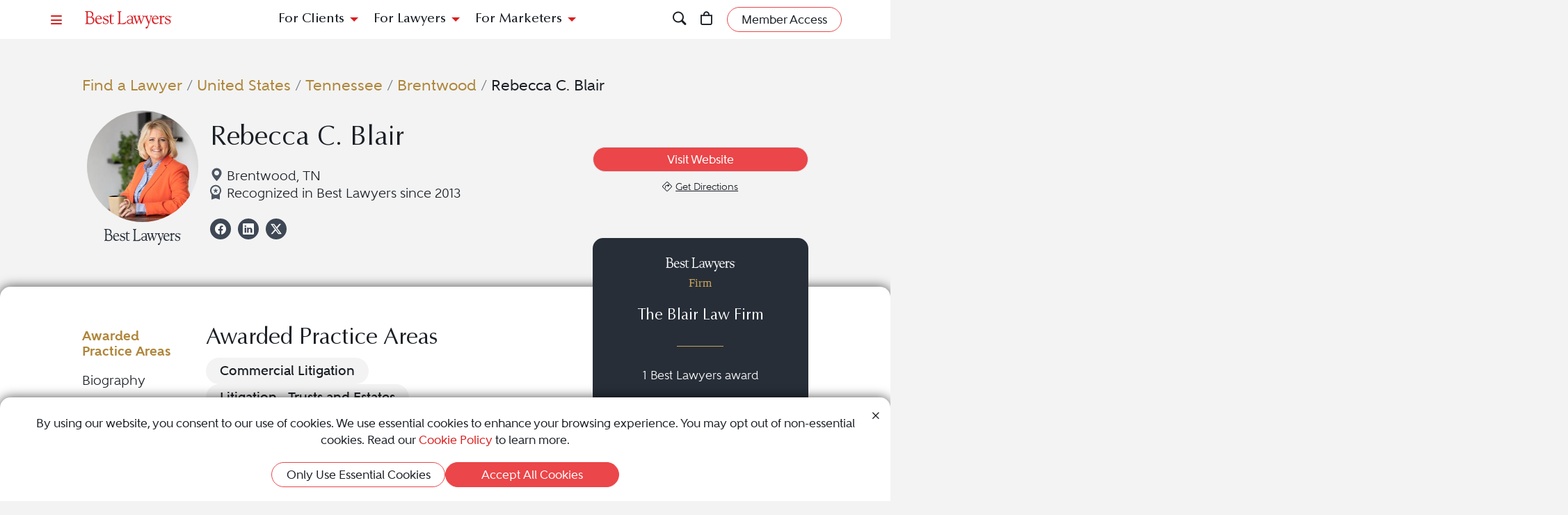

--- FILE ---
content_type: text/html; charset=utf-8
request_url: https://www.bestlawyers.com/lawyers/rebecca-c-blair/144126
body_size: 16031
content:
<!DOCTYPE html><html lang=en class=k-webkit><head><meta charset=utf-8><meta name=viewport content="width=device-width, initial-scale=1"><meta name=description content="Rebecca C. Blair is a Commercial Litigation, Litigation - Trusts and Estates, and Personal Injury Litigation - Plaintiffs attorney in Brentwood, TN. Read Rebecca C. Blair's profile to learn more about them and discover their Best Lawyers rankings."><meta property=og:site_name content="Best Lawyers"><meta property=og:title content="Rebecca C. Blair - Commercial Litigation Lawyer - Brentwood, TN"><meta property=og:description content="Rebecca C. Blair is a Commercial Litigation, Litigation - Trusts and Estates, and Personal Injury Litigation - Plaintiffs attorney in Brentwood, TN. Read Rebecca C. Blair's profile to learn more about them and discover their Best Lawyers rankings."><meta property=og:url content=https://www.bestlawyers.com/lawyers/rebecca-c-blair/144126><meta property=og:image content=https://www.bestlawyers.com/lawyer-share/rebecca-c-blair-144126.png><meta property=og:type content=profiles><meta property=twitter:card content=summary_large_image><meta property=profile:first_name content="Rebecca C."><meta property=profile:last_name content=Blair><title>Rebecca C. Blair - Commercial Litigation Lawyer - Brentwood, TN</title><link rel=canonical href=https://www.bestlawyers.com/lawyers/rebecca-c-blair/144126><link rel=preconnect href=https://cdn.blrankings.com crossorigin><link rel=preconnect href=https://js.monitor.azure.com crossorigin><link rel=preconnect href=https://maps.googleapis.com crossorigin><link rel=preconnect href=https://www.googletagmanager.com><link rel=preconnect href=https://connect.facebook.net><link rel=preconnect href=https://snap.licdn.com><link rel=preconnect href=https://px.ads.linkedin.com crossorigin><link rel=preconnect href=https://js.hubspot.com crossorigin><link rel=preconnect href=https://js.hscollectedforms.net crossorigin><link rel=preconnect href=https://js.hs-analytics.net><link rel=preconnect href=https://js.hs-banner.com><link rel=preload href=https://cdn.blrankings.com/shared/fonts/bootstrap-icons.woff2?24e3eb84d0bcaf83d77f904c78ac1f47 as=font crossorigin><link rel=preload href=https://cdn.blrankings.com/best-lawyers/static/fonts.min.css as=style crossorigin onload="this.onload=null;this.rel='stylesheet'"><noscript><link rel=preload href=https://cdn.blrankings.com/best-lawyers/static/fonts.min.css as=style><link rel=stylesheet href=https://cdn.blrankings.com/best-lawyers/static/fonts.min.css></noscript><style id=loadHidden>.load-hidden{visibility:hidden !important}</style><style id=pageLoadHidden>.page-load-hidden{visibility:hidden !important}</style><noscript><style>.load-hidden{visibility:visible !important}.page-load-hidden{visibility:visible !important}</style></noscript><script>function AssetStyleLoaded(event){event.target.onload=null;event.target.rel='stylesheet';event.target.setAttribute('data-preload-loaded',true);if(document.querySelector('#loadHidden')&&document.querySelectorAll('link[rel=preload][data-preload-loaded=false]').length==1){document.querySelector('#loadHidden').remove();}
if(document.querySelector('#pageLoadHidden')&&document.querySelectorAll('link[rel=preload][data-preload-loaded=false]').length==0){document.querySelector('#pageLoadHidden').remove();}}</script><noscript><link rel=preload href=https://cdn.blrankings.com/best-lawyers/static/libraries/css/library-bootstrap-icons-bundle.min.css as=style><link rel=stylesheet href=https://cdn.blrankings.com/best-lawyers/static/libraries/css/library-bootstrap-icons-bundle.min.css></noscript><link rel=preload href=https://cdn.blrankings.com/best-lawyers/static/libraries/css/library-bootstrap-icons-bundle.min.css as=style data-preload-loaded=false onload=AssetStyleLoaded(event)><noscript><link rel=preload href=https://cdn.blrankings.com/best-lawyers/static/libraries/css/library-kendojquery-common-bundle.min.css as=style><link rel=stylesheet href=https://cdn.blrankings.com/best-lawyers/static/libraries/css/library-kendojquery-common-bundle.min.css></noscript><link rel=preload href=https://cdn.blrankings.com/best-lawyers/static/libraries/css/library-kendojquery-common-bundle.min.css as=style data-preload-loaded=false onload=AssetStyleLoaded(event)><noscript><link rel=preload href=https://cdn.blrankings.com/best-lawyers/static/libraries/css/library-kendojquery-button-bundle.min.css as=style><link rel=stylesheet href=https://cdn.blrankings.com/best-lawyers/static/libraries/css/library-kendojquery-button-bundle.min.css></noscript><link rel=preload href=https://cdn.blrankings.com/best-lawyers/static/libraries/css/library-kendojquery-button-bundle.min.css as=style data-preload-loaded=false onload=AssetStyleLoaded(event)><noscript><link rel=preload href=https://cdn.blrankings.com/best-lawyers/static/libraries/css/library-kendojquery-dropdownlist-bundle.min.css as=style><link rel=stylesheet href=https://cdn.blrankings.com/best-lawyers/static/libraries/css/library-kendojquery-dropdownlist-bundle.min.css></noscript><link rel=preload href=https://cdn.blrankings.com/best-lawyers/static/libraries/css/library-kendojquery-dropdownlist-bundle.min.css as=style data-preload-loaded=false onload=AssetStyleLoaded(event)><noscript><link rel=preload href=https://cdn.blrankings.com/best-lawyers/static/libraries/css/library-kendojquery-list-bundle.min.css as=style><link rel=stylesheet href=https://cdn.blrankings.com/best-lawyers/static/libraries/css/library-kendojquery-list-bundle.min.css></noscript><link rel=preload href=https://cdn.blrankings.com/best-lawyers/static/libraries/css/library-kendojquery-list-bundle.min.css as=style data-preload-loaded=false onload=AssetStyleLoaded(event)><noscript><link rel=preload href=https://cdn.blrankings.com/best-lawyers/static/libraries/css/library-swiper-bundle.min.css as=style><link rel=stylesheet href=https://cdn.blrankings.com/best-lawyers/static/libraries/css/library-swiper-bundle.min.css></noscript><link rel=preload href=https://cdn.blrankings.com/best-lawyers/static/libraries/css/library-swiper-bundle.min.css as=style data-preload-loaded=false onload=AssetStyleLoaded(event)><noscript><link rel=preload href="/css/layout-libraries-page-bundle.min.css?q=bl-20260106-03-production" as=style><link rel=stylesheet href="/css/layout-libraries-page-bundle.min.css?q=bl-20260106-03-production"></noscript><link rel=preload href="/css/layout-libraries-page-bundle.min.css?q=bl-20260106-03-production" as=style data-preload-loaded=false onload=AssetStyleLoaded(event)><noscript><link rel=preload href="/css/layout-base-page-bundle.min.css?q=bl-20260106-03-production" as=style><link rel=stylesheet href="/css/layout-base-page-bundle.min.css?q=bl-20260106-03-production"></noscript><link rel=preload href="/css/layout-base-page-bundle.min.css?q=bl-20260106-03-production" as=style data-preload-loaded=false onload=AssetStyleLoaded(event)><noscript><link rel=preload href="/css/lawyerprofile-lawyer-page-bundle.min.css?q=bl-20260106-03-production" as=style><link rel=stylesheet href="/css/lawyerprofile-lawyer-page-bundle.min.css?q=bl-20260106-03-production"></noscript><link rel=preload href="/css/lawyerprofile-lawyer-page-bundle.min.css?q=bl-20260106-03-production" as=style data-preload-loaded=false onload=AssetStyleLoaded(event)><script>var azureInstrumentationKey='7d7ea3b8-0762-44a8-9c09-f818656740d0';</script><script src=/shared/libraries/azure/appInsights.min.js async defer></script><script>(function(w,d,s,l,i){w[l]=w[l]||[];w[l].push({'gtm.start':new Date().getTime(),event:'gtm.js'});var f=d.getElementsByTagName(s)[0],j=d.createElement(s),dl=l!='dataLayer'?'&l='+l:'';j.async=true;j.defer=true;j.src='https://www.googletagmanager.com/gtm.js?id='+i+dl;f.parentNode.insertBefore(j,f);})(window,document,'script','dataLayer','GTM-MJD358SN');</script><noscript><iframe src="https://www.googletagmanager.com/ns.html?id=GTM-MJD358SN" height=0 width=0 style=display:none;visibility:hidden></iframe></noscript><body class="d-print-block load-hidden"><noscript><div style="border:1px solid #AAAAAA;background:white;color:#AA0000;padding:1rem;margin-bottom:1rem">This website requires JavaScript in order to bring you the best user experience possible. Please <a rel=nofollow style=color:inherit;text-decoration:underline href=https://support.google.com/adsense/answer/12654 target=_blank>enable the use of scripts in your browser</a> and reload the page.</div></noscript><header id=bl-header class="sticky-top background-white px-indent is-top"><div class="navbar navbar-light py-2"><div class="d-flex align-items-center justify-content-between w-100"><button class="navbar-toggler border-0 rounded-0 p-0" type=button data-bs-toggle=offcanvas data-bs-target=#hamburgerMenu aria-controls=hamburgerMenu title=Menu> <span class="bi bi-list text-red"></span> </button><div class="ms-2 ms-sm-4 navbar-brand p-0 position-relative overflow-visible"><a href="/" class=d-block> <img class=img-fluid src=https://cdn.blrankings.com/best-lawyers/logos/best-lawyers.svg alt="Best Lawyers logo" width=125 height=25 oncontextmenu="return false"> </a></div><div class="d-flex align-items-center justify-content-end navbar-end-menu"><div id=headerMenu class="d-none d-lg-flex align-items-center justify-content-center gap-3 navbar-center-menu w-100 h7 mb-0"><button class="btn btn-link collapsed" type=button data-bs-toggle=collapse data-bs-target=#forClients aria-expanded=false aria-controls=forClients> For Clients </button> <button class="btn btn-link collapsed" type=button data-bs-toggle=collapse data-bs-target=#forLawyers aria-expanded=false aria-controls=forLawyers> For Lawyers </button> <button class="btn btn-link collapsed" type=button data-bs-toggle=collapse data-bs-target=#forMarketers aria-expanded=false aria-controls=forMarketers> For Marketers </button></div><div class="collapse multi-collapse flex-grow-1 position-relative h-100 d-block" id=searchCollapse>&nbsp;<div id=headerSearch class="fs-8 background-off-white rounded py-0 border-0 text-charcoal align-items-center justify-content-end"><span class="bi bi-search fs-7 d-none"></span> <input type=search id=header-search-query class="fs-8 background-transparent border-0 w-100 h-100" placeholder="Search for Lawyer or Firm by Name or Legal Issue" aria-label="Search lawyer, firm or legal topic in your area" autocomplete=off autocorrect=false> <button id=headerSearchHide class="background-transparent border-0 p-0" type=button data-bs-toggle=collapse data-bs-target=#searchCollapse aria-expanded=false aria-controls=searchCollapse title="Hide Search"> <span class="bi bi-x fs-5"></span> </button></div></div><button id=headerSearchShow class="d-inline-block background-transparent border-0 p-0" type=button data-bs-toggle=collapse data-bs-target=#searchCollapse aria-expanded=false aria-controls=searchCollapse title=Search> <span class="bi bi-search fs-7 text-red-hover"></span> </button> <a class="d-inline-block mx-3 position-relative" id=cart-header-link href=/store/publications-and-subscriptions data-user-authenticated=false title=Store> <span class="bi bi-bag fs-7 text-red-hover"></span> <span id=cartIndicator class="position-absolute translate-middle badge rounded-pill bg-danger d-none"> <span id=cartCount class="text-white d-inline-block py-0 px-1"></span> </span> </a><div id=accountMenu class="flex-shrink-0 d-flex align-items-center"><a class="btn rounded-pill px-3 py-1 fs-8 fw-600 border border-1 border-coral background-coral-hover text-charcoal text-white-hover account-link account-text" href=https://sso.bestlawyers.com/account/login title="Member Access"> <span>Member Access</span> </a> <a class="d-inline-block background-transparent border-0 p-0" href=https://sso.bestlawyers.com/account/login title="Member Access"> <span alt="Member Access" class="bi bi-person-circle fs-6 text-red-hover account-image"></span> </a></div></div></div></div><nav id=headerNavCollapse class="position-absolute start-0 w-100 fs-8 d-none d-lg-block" aria-label="Header Navigation"><div class="collapse multi-collapse background-white bs-bottom" id=forClients><div class="d-flex pt-2 pb-3 px-indent"><div class=flex-shrink-0><a class=mt-0 href=/find-a-lawyer>Find a Lawyer</a></div><div class="divider background-light-gray-1 ms-4 me-3 flex-grow-1 h-auto"></div><div class=flex-grow-1><div class=row><div class="col-6 col-xl-3 px-3">Legal Guides<hr><a href=https://www.bestlawyers.com/legal-guide/united-states/family-law title="Family Law"> <span class="fs-10 fw-900 text-gold-on-light">NEW!</span> Family Law </a> <a href=https://www.bestlawyers.com/legal-guide/united-states/criminal-law title="Criminal Law"> Criminal Law </a> <a href=https://www.bestlawyers.com/legal-guide/united-states/corporate-law-commercial-litigation title="Corporate Law &amp; Commercial Litigation"> Corporate Law &amp; Commercial Litigation </a> <a href=https://www.bestlawyers.com/legal-guide/united-states/injury-malpractice title="Injury &amp; Malpractice"> Injury &amp; Malpractice </a> <a href=https://www.bestlawyers.com/legal-guide/united-states/employment-law title="Employment Law"> Employment Law </a></div><div class="col-6 col-xl-3 px-3"><div class="d-flex justify-content-between align-items-baseline">Insights <a class="mt-0 fs-9 text-brighten-hover" href=/legal-insights> <span class="d-inline-flex align-items-center"> <span class="d-inline-block me-1">View All Insights</span> <span class="bi bi-chevron-right red-chevron text-coral fs-10 fw-600"></span> </span> </a></div><hr><a href=/legal-insights/results/trending>Trending Articles</a> <a href=/legal-insights/results/for-clients>Insights for Clients</a></div><div class="col-12 col-xl-6 mt-4 mt-xl-0 px-3"><div class="d-flex justify-content-between align-items-baseline">Publications <a class="mt-0 fs-9 text-brighten-hover" href=/publications> <span class="d-inline-flex align-items-center"> <span class="d-inline-block me-1">View All Publications</span> <span class="bi bi-chevron-right red-chevron text-coral fs-10 fw-600"></span> </span> </a></div><hr><div class=row><div class=col-6>Business Editions<div class=px-3><a href=https://www.bestlawyers.com/publications/litigation-2025 title="Litigation 2025"> Litigation 2025 </a> <a href=https://www.bestlawyers.com/publications/women-in-the-law-2025 title="Women in the Law 2025"> Women in the Law 2025 </a></div></div><div class=col-6>Regional Editions<div class=px-3><a href=https://www.bestlawyers.com/publications/canada-2026 title="Canada 2026"> <span class="fs-10 fw-900 text-gold-on-light">NEW!</span> Canada 2026 </a> <a href=https://www.bestlawyers.com/publications/new-york-area-2026 title="New York Area 2026"> New York Area 2026 </a> <a href=https://www.bestlawyers.com/publications/southern-california-2026 title="Southern California 2026"> Southern California 2026 </a> <a href=https://www.bestlawyers.com/publications/south-florida-2026 title="South Florida 2026"> South Florida 2026 </a> <a href=https://www.bestlawyers.com/publications/northern-california-2026 title="Northern California 2026"> Northern California 2026 </a></div></div></div></div></div></div></div></div><div class="collapse multi-collapse background-white bs-bottom" id=forLawyers><div class="d-flex pt-2 pb-3 px-indent"><div class=flex-shrink-0><a class="mt-0 text-gold-on-light" href=/nominate>Nominate a Lawyer</a> <a class=mt-4 href=/highlighted>Highlighted Firms & Lawyers</a> <a class=mt-4 href=/in-the-news>In the News</a> <a class=mt-4 href=/digital-marketing-platform>Grow Leads for Your Firm</a> <a class=mt-4 href=/ones-to-watch>Ones to Watch</a></div><div class="divider background-light-gray-1 ms-4 me-3 flex-grow-1 h-auto"></div><div class=flex-grow-1><div class=row><div class="col-6 col-xl-4 px-3"><div class="d-flex justify-content-between align-items-baseline">Insights <a class="mt-0 fs-9 text-brighten-hover" href=/legal-insights> <span class="d-inline-flex align-items-center"> <span class="d-inline-block me-1">View All Insights</span> <span class="bi bi-chevron-right red-chevron text-coral fs-10 fw-600"></span> </span> </a></div><hr><a href=/legal-insights/results/trending>Trending Articles</a> <a href=/legal-insights/results/for-lawyers>Insights for Lawyers</a></div></div></div></div></div><div class="collapse multi-collapse background-white bs-bottom" id=forMarketers><div class="d-flex pt-2 pb-3 px-indent"><div class="d-flex flex-column justify-content-between flex-shrink-0"><a class=mt-0 href=/digital-marketing-platform>Build Your Law Firm Brand</a> <a class=mt-4 href=/nominate>Nominate a Lawyer</a> <a class=mt-4 href=/methodology/publicizing-guidelines>Publicizing Guidelines</a> <a class=mt-4 href=/store/publications-and-subscriptions data-user-authenticated=false>Store</a></div><div class="divider background-light-gray-1 ms-4 me-3 flex-grow-1 h-auto"></div><div class=flex-grow-1><div class=row><div class="col-6 col-xl-4 px-3"><div class="d-flex justify-content-between align-items-baseline">Insights <a class="mt-0 fs-9 text-brighten-hover" href=/legal-insights> <span class="d-inline-flex align-items-center"> <span class="d-inline-block me-1">View All Insights</span> <span class="bi bi-chevron-right red-chevron text-coral fs-10 fw-600"></span> </span> </a></div><hr><a href=/legal-insights/results/trending>Trending Articles</a> <a href=/legal-insights/results/for-marketers>Insights for Marketers</a></div></div></div></div></div></nav></header><main class="container background-white-lg mb-n3 page-load-hidden" role=main><script type=application/ld+json>{"@context":"https://schema.org","@type":"Person","@id":"https://www.bestlawyers.com/lawyers/rebecca-c-blair/144126","name":"Rebecca C. Blair","image":"https://cdn.blrankings.com/best-lawyers/lawyer-images/rebecca-c-blair-144126?t=2021122116401160","url":"https://www.bestlawyers.com/lawyers/rebecca-c-blair/144126","worksFor":{"@context":"https://schema.org","@type":"LegalService","name":"The Blair Law Firm","address":{"@type":"PostalAddress","addressCountry":"US","addressRegion":"Tennessee","addressLocality":"Brentwood","streetAddress":"1608 Westgate Circle, Suite 100","postalCode":"37027"},"url":"https://www.bestlawyers.com/firms/the-blair-law-firm/55580/US"},"description":"Rebecca C. Blair is an experienced attorney specializing in Commercial Litigation, Litigation - Trusts and Estates, and Personal Injury Litigation - Plaintiffs. They have been practicing law since 1996 and have been recognized by Best Lawyers since 2013.","telephone":"615-953-1122","sameAs":["https://www.blair-law.com/attorney-profile/index.html#blair","https://www.facebook.com/pages/The-Blair-Law-Firm/220648687979013","https://www.linkedin.com/pub/rebecca-blair/11/56/289","https://twitter.com/RebeccaCBlair"],"alumniOf":[{"@type":"EducationalOrganization","name":"The University of Tennessee"},{"@type":"EducationalOrganization","name":"The University of Tennessee"}],"award":["Recognized in The Best Lawyers in America in 2026 for work in Commercial Litigation, Litigation - Trusts and Estates, and Personal Injury Litigation - Plaintiffs"],"hasCredential":{"@type":"EducationalOccupationalCredential","credentialCategory":"Licensed to practice law in Tennessee","recognizedBy":{"@type":"Organization","name":"Tennessee, Tennessee Bar Association"}},"knowsAbout":["Commercial Litigation","Litigation - Trusts and Estates","Personal Injury Litigation - Plaintiffs"]}</script><div id=lawyerProfile data-lawyer-id=144126 data-firm-id=17503 data-profile-type=Paid><div class="px-indent pt-indent hero-wrapper background-off-white"><div class="pb-5 pb-sm-0"><script>var googleRecaptchaV2ClientKey="6LegezAUAAAAAIYFdPqa1qNHBtaQ_4MZmvNSz4r2";</script><div class=row><div class="col-12 col-sm-11 offset-sm-1 hero-container"><div class="row mb-3"><div class=col-12><div id=breadcrumbs class="breadcrumb-custom fs-6"><a class="text-gold-on-light td-none td-underline-hover fw-600" href=/find-a-lawyer> Find a Lawyer </a> <span class=breadcrumb-separator>&nbsp;/&nbsp;</span> <a class="text-gold-on-light td-none td-underline-hover fw-600" href=/united-states> United States </a> <span class=breadcrumb-separator>&nbsp;/&nbsp;</span> <a class="text-gold-on-light td-none td-underline-hover fw-600" href=/united-states/tennessee> Tennessee </a> <span class=breadcrumb-separator>&nbsp;/&nbsp;</span> <a class="text-gold-on-light td-none td-underline-hover fw-600" href=/united-states/tennessee/brentwood> Brentwood </a> <span class=breadcrumb-separator>&nbsp;/&nbsp;</span> <span class=fw-600>Rebecca C. Blair</span></div></div></div><div class="lawyer-details row d-print-block align-items-center align-items-xl-start"><div class="col-12 col-xl-2 avatar-image mb-2"><div class="d-flex flex-column align-items-center"><img class="rounded-circle mb-2" src="https://cdn.blrankings.com/best-lawyers/lawyer-images/rebecca-c-blair-144126?t=2021122116401160" alt="Rebecca C. Blair"> <img id=best-lawyers-logo class=img-fluid src=https://cdn.blrankings.com/best-lawyers/logos/best-lawyers-black.svg alt="Best Lawyers logo" oncontextmenu="return false"></div></div><div class="d-flex flex-column col-12 col-xl-5 my-auto"><h1 class="lawyer-name fs-3 mt-auto align-self-center align-self-xl-start text-center text-xl-start mb-3">Rebecca C. Blair</h1><div class="lawyer-detail-grid d-flex flex-column flex-xl-row flex-wrap align-items-center mb-3"><span class="location-icon bi bi-geo-alt-fill text-md-nowrap fs-7 fw-500"> Brentwood, TN </span> <span class="fs-7 fw-500 text-md-nowrap d-flex"> <img class=recognized-icon src=https://cdn.blrankings.com/best-lawyers/icons/recognized_award_ribbon.svg alt="recognized lawyers icon" height=30 width=16> Recognized in Best Lawyers since 2013 </span></div><div class="d-flex d-none d-xl-flex justify-content-center justify-content-xl-start"><a class="ga-lawyer-social-link background-blue-gray border-blue-gray-hover text-blue-gray-hover external-link-hero fs-3 text-white position-relative rounded-circle background-transparent-hover border border-1 border-transparent d-flex justify-content-center align-items-center me-2" href=https://www.facebook.com/pages/The-Blair-Law-Firm/220648687979013 title=Facebook target=_blank rel=noopener onclick="dataLayer.push({'linkType':'facebook'})"> <span class="bi bi-facebook"></span> <span class=visually-hidden>View Rebecca C. Blair on Facebook at https://www.facebook.com/pages/The-Blair-Law-Firm/220648687979013</span> </a> <a class="ga-lawyer-social-link background-blue-gray border-blue-gray-hover text-blue-gray-hover external-link-hero fs-3 text-white position-relative rounded-circle background-transparent-hover border border-1 border-transparent d-flex justify-content-center align-items-center me-2" href=https://www.linkedin.com/pub/rebecca-blair/11/56/289 title=LinkedIn target=_blank rel=noopener onclick="dataLayer.push({'linkType':'linkedin'})"> <span class="bi bi-linkedin"></span> <span class=visually-hidden>View Rebecca C. Blair on LinkedIn at https://www.linkedin.com/pub/rebecca-blair/11/56/289</span> </a> <a class="ga-lawyer-social-link background-blue-gray border-blue-gray-hover text-blue-gray-hover external-link-hero fs-3 text-white position-relative rounded-circle background-transparent-hover border border-1 border-transparent d-flex justify-content-center align-items-center me-2" href=https://twitter.com/RebeccaCBlair title=X target=_blank rel=noopener onclick="dataLayer.push({'linkType':'x'})"> <span class="bi bi-twitter-x"></span> <span class=visually-hidden>View Rebecca C. Blair on X at https://twitter.com/RebeccaCBlair</span> </a></div></div><div class="col-12 col-xl-5 d-flex flex-column flex-xl-row justify-content-xl-end px-md-0 mt-0 mt-xl-3 fixed-height-row"><div class="d-flex flex-column align-items-center justify-content-center align-items-xl-end flex-grow-1 hero-btn-links"><div class="d-flex justify-content-center w-100"><a class="ga-lawyer-link w-100 mx-auto mx-md-0 btn rounded-pill px-3 py-1 fs-8 fw-600 border border-1 background-coral border coral border-coral-hover text-white background-transparent-hover text-coral-hover mb-2" href=https://www.blair-law.com/attorney-profile/index.html#blair title=https://www.blair-law.com/attorney-profile/index.html#blair target=_blank rel=noopener> <span>Visit Website</span> </a></div><div class="d-flex justify-content-center justify-content-lg-evenly geo-btn-links w-100"><a href=https://www.google.com/maps/search/1608+Westgate+Circle%2c+Suite+100+Brentwood+TN+US title="See map location" target=_blank class="ga-lawyer-directions d-flex justify-content-center align-items-center"> <span class="bi bi-sign-turn-right me-1 fs-9"></span> <span class="td-none-hover td-underline fs-9 fw-500">Get Directions</span> <span class=visually-hidden>Navigate to map location for Rebecca C. Blair</span> </a></div></div></div><div class="d-flex d-xl-none justify-content-center mt-3 mb-2 mb-sm-5 flex-wrap gap-1"><a class="ga-lawyer-social-link background-blue-gray border-blue-gray-hover text-blue-gray-hover external-link-hero fs-3 text-white position-relative rounded-circle background-transparent-hover border border-1 border-transparent d-flex justify-content-center align-items-center me-2" href=https://www.facebook.com/pages/The-Blair-Law-Firm/220648687979013 title=Facebook target=_blank rel=noopener onclick="dataLayer.push({'linkType':'facebook'})"> <span class="bi bi-facebook"></span> <span class=visually-hidden>View Rebecca C. Blair on Facebook at https://www.facebook.com/pages/The-Blair-Law-Firm/220648687979013</span> </a> <a class="ga-lawyer-social-link background-blue-gray border-blue-gray-hover text-blue-gray-hover external-link-hero fs-3 text-white position-relative rounded-circle background-transparent-hover border border-1 border-transparent d-flex justify-content-center align-items-center me-2" href=https://www.linkedin.com/pub/rebecca-blair/11/56/289 title=LinkedIn target=_blank rel=noopener onclick="dataLayer.push({'linkType':'linkedin'})"> <span class="bi bi-linkedin"></span> <span class=visually-hidden>View Rebecca C. Blair on LinkedIn at https://www.linkedin.com/pub/rebecca-blair/11/56/289</span> </a> <a class="ga-lawyer-social-link background-blue-gray border-blue-gray-hover text-blue-gray-hover external-link-hero fs-3 text-white position-relative rounded-circle background-transparent-hover border border-1 border-transparent d-flex justify-content-center align-items-center me-2" href=https://twitter.com/RebeccaCBlair title=X target=_blank rel=noopener onclick="dataLayer.push({'linkType':'x'})"> <span class="bi bi-twitter-x"></span> <span class=visually-hidden>View Rebecca C. Blair on X at https://twitter.com/RebeccaCBlair</span> </a></div></div></div></div><div class="modal fade" id=socialMediaShare aria-labelledby=socialMediaShareLabel aria-hidden=true><div class="modal-dialog modal-dialog-centered"><div class=modal-content><div class="modal-header border-0 mt-n1 px-2 py-1 background-coral rounded-top"><div class=text-white id=socialMediaShareLabel>Share This Profile <span class="bi bi-share-fill"></span></div><button type=button class="btn btn-link me-0 ms-auto p-0" data-bs-dismiss=modal aria-label=Close> <span class="bi bi-x text-white text-med-gray-1-hover"></span> </button></div><div class="modal-body fs-7 fw-600 p-2 text-center text-charcoal">Post on Social<div class="contact-icons d-flex flex-wrap justify-content-center mt-2 mb-3 fs-6"><button type=button class="background-charcoal border-charcoal-hover text-charcoal-hover text-white position-relative rounded-circle background-transparent-hover border border-1 border-transparent d-flex justify-content-center align-items-center share-linkedin" title="Share this profile to LinkedIn"> <span class="bi bi-linkedin"></span> <span class=visually-hidden>Share profile for Rebecca C. Blair on LinkedIn</span> </button> <button type=button class="background-blue-gray border-blue-gray-hover text-blue-gray-hover text-white position-relative rounded-circle background-transparent-hover border border-1 border-transparent d-flex justify-content-center align-items-center share-facebook" title="Share this profile to Facebook"> <span class="bi bi-facebook"></span> <span class=visually-hidden>Share profile for Rebecca C. Blair on Facebook</span> </button> <button type=button class="background-charcoal border-charcoal-hover text-charcoal-hover text-white position-relative rounded-circle background-transparent-hover border border-1 border-transparent d-flex justify-content-center align-items-center share-twitter" title="Share this profile to Twitter"> <span class="bi bi-twitter-x"></span> <span class=visually-hidden>Share profile for Rebecca C. Blair on Twitter</span> </button></div><button type=button class="border-0 fs-7 fw-600 share-copy-link" aria-label="Copy Link" data-bs-container=body data-bs-toggle=popover data-bs-trigger=focus data-bs-placement=bottom data-bs-content=Copied!> <span class="bi bi-link"></span> Copy Link </button> <label> Share Url: <input type=text class="border-0 rounded w-100 px-2 fs-9" value=https://www.bestlawyers.com/lawyers/rebecca-c-blair/144126> </label></div></div></div></div><script>var socialMediaShareUrl='https://www.bestlawyers.com/lawyers/rebecca-c-blair/144126';var socialMediaShareTitle='Rebecca C. Blair';</script></div></div><div class="container px-indent pt-indent rounded-top mt-n3 position-relative tab-shadow background-white text-charcoal lawyer-profile-container"><div class=row><div class="col-12 col-sm-11 offset-sm-1 lawyer-profile-section-wrapper"><div class=row><div class="col-12 d-flex d-xl-none justify-content-center mt-n5 mb-3 mb-xl-0"><div class="card card-firm d-flex flex-column border-0 rounded text-white background-dark-blue-gray background-dark-blue-gray-highlighted-hover" data-traffic-id=0 data-traffic-category=firm data-traffic-reported=false><div class="firm-profile-section text-center d-flex flex-column p-3"><div class=logo><img class="mb-0 img-fluid lazyload" data-src=https://cdn.blrankings.com/best-lawyers/logos/best-lawyers-white.svg alt="Best Lawyers logo" width=100 height=20 oncontextmenu="return false"><p class="text-gold fs-8 fw-400">Firm</div><div class=my-auto><div class="mb-4 h6">The Blair Law Firm</div><hr class="border-top border-top-1 background-transparent border-gold w-25 mx-auto mb-4"><p class="fs-8 fw-500 mb-0">1 Best Lawyers award</div></div><div class="link-section-profile-card d-flex justify-content-center"><a class="btn rounded-pill firm-profile-link align-self-end border border-1 border-gold text-white fs-8 fw-600 background-gold-hover px-3" href=/firms/the-blair-law-firm/55580/US>Visit Firm Profile</a></div><div class="logo-section-profile-card background-white overflow-hidden rounded-bottom d-flex flex-row"><img class=lazyload data-src="https://cdn.blrankings.com/best-lawyers/firm-profile-images/the-blair-law-firm-us-55580?t=2021021117520904" title="The Blair Law Firm" alt="The Blair Law Firm logo" oncontextmenu="return false"></div></div></div><div id=navbar-profile-wrapper class="col-12 col-xl-2"><div id=navbar-profile class="d-flex flex-column align-items-stretch background-white position-sticky"><div id=navbar-profile-lawyer class="swiper overflow-hidden w-100"><nav class="swiper-wrapper nav nav-pills d-flex flex-row flex-xl-column profile-menu-nav fs-7 fw-500"> <button class="swiper-slide nav-link active" data-scroll-to=#awardedPracticeAreas>Awarded Practice Areas</button> <button class="swiper-slide nav-link" data-scroll-to=#biographySection>Biography</button> <button class="swiper-slide nav-link" data-scroll-to=#overviewSection>Overview</button> <button class="swiper-slide nav-link" data-scroll-to=#clientCommentsSection>Client Testimonials</button> <button class="swiper-slide nav-link" data-scroll-to=#awardsAndPracticeSection>Awards & Focus</button> <button class="swiper-slide nav-link" data-scroll-to=#newsAndMediaSection>News & Media</button> </nav><div class=swiper-button-prev><div class=swiper-button-prev-arrow aria-label="Previous Arrow Button"></div></div><div class=swiper-button-next><div class=swiper-button-next-arrow aria-label="Next Arrow Button"></div></div></div></div></div><div class="col-12 col-xl-10"><div class="d-flex flex-column flex-xl-row"><div class="order-2 order-xl-1"><section id=awardedPracticeAreas class="pe-xl-2 pt-1"><h4 class=section-title>Awarded Practice Areas</h4><div class=section-content><div class="text-charcoal mt-0"><div><div class="d-flex flex-wrap gap-2"><span class="rounded-pill bg-offwhite px-3 py-1 fs-7 fw-700 practice-area-badge text-center"> Commercial Litigation </span> <span class="rounded-pill bg-offwhite px-3 py-1 fs-7 fw-700 practice-area-badge text-center"> Litigation - Trusts and Estates </span> <span class="rounded-pill bg-offwhite px-3 py-1 fs-7 fw-700 practice-area-badge text-center"> Personal Injury Litigation - Plaintiffs </span></div></div></div></div></section><section id=biographySection class=no-border><h4 class=section-title>Biography</h4><div class=section-content><div class="biography-text fs-7"><p>Rebecca Blair is a Problem Solver. Having litigated cases in state and federal courts for twenty-five years, Rebecca understands that litigation is about solving a problem. Whether the litigation is the means for solving the problem or litigation is the problem, Rebecca knows that what her clients need is a solution. Rebecca knows that no one enters into litigation lightly. Litigation is time-consuming, expensive, and stressful, but sometimes necessary. Rebecca knows how much is at stake for her clients. Rebecca&rsquo;s goal is to get her clients through the litigation process as efficiently as possible and with the best results.<p>Rebecca has represented individuals, families, beneficiaries, executors, administrators, trustees and trust companies in all aspects of estate and trust litigation. Rebecca helps families protect the wishes of deceased loved ones. She helps beneficiaries protect their inheritance. She helps executors, administrators and trustees protect the assets of the estate and guides them through estate conflict with beneficiaries.<p>Rebecca fights for the rights of clients who have been catastrophically injured or who have lost loved ones as a result of the negligence of another.<p>Rebecca also guides local business clients through conflict when they have been sued or fear being sued in situations such as employment disputes, tort claims, contract disputes and insurance disputes. Rebecca also pursues claims for her business clients when they have been wronged.</div></div></section></div><div class="order-1 order-xl-2 mt-xl-n6 mb-2 mb-xl-0 ms-0 ms-xl-4 d-none d-xl-flex justify-content-center justify-content-md-start firm-profile-card"><div class="card card-firm d-flex flex-column border-0 rounded text-white background-dark-blue-gray background-dark-blue-gray-highlighted-hover" data-traffic-id=0 data-traffic-category=firm data-traffic-reported=false><div class="firm-profile-section text-center d-flex flex-column p-3"><div class=logo><img class="mb-0 img-fluid lazyload" data-src=https://cdn.blrankings.com/best-lawyers/logos/best-lawyers-white.svg alt="Best Lawyers logo" width=100 height=20 oncontextmenu="return false"><p class="text-gold fs-8 fw-400">Firm</div><div class=my-auto><div class="mb-4 h6">The Blair Law Firm</div><hr class="border-top border-top-1 background-transparent border-gold w-25 mx-auto mb-4"><p class="fs-8 fw-500 mb-0">1 Best Lawyers award</div></div><div class="link-section-profile-card d-flex justify-content-center"><a class="btn rounded-pill firm-profile-link align-self-end border border-1 border-gold text-white fs-8 fw-600 background-gold-hover px-3" href=/firms/the-blair-law-firm/55580/US>Visit Firm Profile</a></div><div class="logo-section-profile-card background-white overflow-hidden rounded-bottom d-flex flex-row"><img class=lazyload data-src="https://cdn.blrankings.com/best-lawyers/firm-profile-images/the-blair-law-firm-us-55580?t=2021021117520904" title="The Blair Law Firm" alt="The Blair Law Firm logo" oncontextmenu="return false"></div></div></div></div><section id=overviewSection class=top-border><h4 class=section-title>Overview</h4><div class=section-content><div class=overview><div class="overview-accordion d-xl-none"><div class=accordion id=overviewAccordion><div class=accordion-item><h2 class=accordion-header id=heading-location><button class="fw-700 fs-6 accordion-button py-2 ps-0 carat-red collapsed" type=button data-bs-toggle=collapse data-bs-target=#collapse-location aria-expanded=false aria-controls=collapse-location> Firm Location </button></h2><div id=collapse-location class="accordion-collapse collapse" aria-labelledby=heading-location><div class="accordion-body ps-0"><div class="card-deck flex-column"><div class="location-card p-3 rounded mb-3"><div class="d-flex justify-content-center h6 text-black"><span class=text-center> Brentwood, Tennessee </span></div><hr class="mx-auto my-3 border-1 w-25 text-coral"><div class="mb-3 d-flex align-items-top"><i class="bi bi-telephone-fill fs-8 me-1 text-blue-gray"></i> <a class="ga-lawyer-firm-phone text-charcoal td-underline td-none-hover fs-8" href=tel:6159531122 onclick="dataLayer.push({'locId':62513})"> 615-953-1122 </a></div><div class="d-flex align-items-top"><i class="bi bi-geo-alt-fill fs-8 me-1 text-blue-gray"></i> <a class="ga-lawyer-firm-directions text-charcoal td-underline td-none-hover fs-8" target=_blank href=https://www.google.com/maps/search/1608+Westgate+Circle%2c+Suite+100+Brentwood+TN+US onclick="dataLayer.push({'locId':62513})"> 1608 Westgate Circle, Suite 100<br>Brentwood, TN 37027 </a></div></div></div></div></div></div><div class=accordion-item><h2 class=accordion-header id=heading-languages><button class="fw-700 fs-6 accordion-button py-2 ps-0 carat-red collapsed" type=button data-bs-toggle=collapse data-bs-target=#collapse-languages aria-expanded=false aria-controls=collapse-languages> Languages </button></h2><div id=collapse-languages class="accordion-collapse collapse" aria-labelledby=heading-languages><div class="accordion-body ps-0"><ul class=list-group><li class=li-red>English</ul></div></div></div><div class=accordion-item><h2 class=accordion-header id=heading-education><button class="fw-700 fs-6 py-2 ps-0 accordion-button carat-red collapsed" type=button data-bs-toggle=collapse data-bs-target=#collapse-education aria-expanded=false aria-controls=collapse-education> Education </button></h2><div id=collapse-education class="accordion-collapse collapse" aria-labelledby=heading-education><div class="accordion-body ps-0"><ul class=list-group><li class=li-red>The University of Tennessee, J.D., graduated 1996<li class=li-red>The University of Tennessee, BA, graduated 1993</ul></div></div></div><div class=accordion-item><h2 class=accordion-header id=heading-bar-admissions><button class="fw-700 fs-6 accordion-button py-2 ps-0 carat-red collapsed" type=button data-bs-toggle=collapse data-bs-target=#collapse-bar-admissions aria-expanded=false aria-controls=collapse-bar-admissions> Bar Admissions </button></h2><div id=collapse-bar-admissions class="accordion-collapse collapse" aria-labelledby=heading-bar-admissions><div class="accordion-body ps-0"><ul class=list-group><li class=li-red>Tennessee, Tennessee Bar Association</ul></div></div></div><div class=accordion-item><h2 class=accordion-header id=heading-affiliations><button class="fw-700 fs-6 accordion-button py-2 ps-0 carat-red collapsed" type=button data-bs-toggle=collapse data-bs-target=#collapse-affiliations aria-expanded=false aria-controls=collapse-affiliations> Affiliations </button></h2><div id=collapse-affiliations class="accordion-collapse collapse" aria-labelledby=heading-affiliations><div class="accordion-body ps-0"><ul class=list-group><li class=li-red>Bench Bar Committee of the Tennessee Judicial Conference - Past Chair Person<li class=li-red>Nashville Bar Association - Board Member<li class=li-red>T.L.A.W. - Past President<li class=li-red>Tennessee Bar Association - House of Delegates</ul></div></div></div></div></div><div class="overview-tabs d-none d-xl-block"><div id=overviewTabsSwiper class=swiper role=tablist><div class=swiper-button-prev><div class="swiper-button-prev-arrow background-off-white text-charcoal border-off-white" aria-label="Previous Arrow Button"></div></div><div class=swiper-button-next><div class="swiper-button-next-arrow background-off-white text-charcoal border-off-white" aria-label="Next Arrow Button"></div></div><div class="swiper-wrapper nav nav-tabs" id=overviewTabs><div class="swiper-slide d-flex justify-content-center"><div class=nav-item role=presentation><div class="fw-700 fs-7 mb-2 text-center nav-link active overview-active-red" id=location-tab data-bs-toggle=tab data-bs-target=#location type=button role=tab aria-controls=location aria-selected=true>Firm Location</div></div></div><div class="swiper-slide d-flex justify-content-center"><div class=nav-item role=presentation><div class="fw-700 fs-7 nav-link mb-2 text-center overview-active-red" id=languages-tab data-bs-toggle=tab data-bs-target=#languages type=button role=tab aria-controls=languages>Languages</div></div></div><div class="swiper-slide d-flex justify-content-center"><div class=nav-item role=presentation><div class="fw-700 fs-7 nav-link mb-2 text-center overview-active-red" id=education-tab data-bs-toggle=tab data-bs-target=#education type=button role=tab aria-controls=education>Education</div></div></div><div class="swiper-slide d-flex justify-content-center"><div class=nav-item role=presentation><div class="fw-700 fs-7 nav-link text-center overview-active-red" id=bar-admissions-tab data-bs-toggle=tab data-bs-target=#bar-admissions type=button role=tab aria-controls=bar-admissions>Bar Admissions</div></div></div><div class="swiper-slide d-flex justify-content-center"><div class=nav-item role=presentation><div class="fw-700 fs-7 nav-link mb-2 text-center overview-active-red" id=affiliations-tab data-bs-toggle=tab data-bs-target=#affiliations type=button role=tab aria-controls=affiliations>Affiliations</div></div></div></div></div><div class="tab-content d-none d-md-block" id=overviewTabsContent><div class="tab-pane fade show active" id=location role=tabpanel aria-labelledby=location-tab><div class="card-deck mt-3 ms-n3"><div class="location-card p-3 rounded"><div class="d-flex justify-content-center h6 text-black"><span class=text-center> Brentwood, Tennessee </span></div><hr class="mx-auto my-3 border-1 text-coral w-25"><div class="mb-3 d-flex align-items-top"><i class="bi bi-telephone-fill fs-8 me-1 text-blue-gray"></i> <a class="ga-lawyer-firm-phone text-charcoal td-underline td-none-hover fs-8" href=tel:6159531122 onclick="dataLayer.push({'locId':62513})"> 615-953-1122 </a></div><div class="d-flex align-items-top"><i class="bi bi-geo-alt-fill fs-8 me-1 text-blue-gray"></i> <a class="ga-lawyer-firm-directions text-charcoal td-underline td-none-hover fs-8" target=_blank href=https://www.google.com/maps/search/1608+Westgate+Circle%2c+Suite+100+Brentwood+TN+US onclick="dataLayer.push({'locId':62513})"> 1608 Westgate Circle, Suite 100<br>Brentwood, TN 37027 </a></div></div></div></div><div class="tab-pane fade" id=languages role=tabpanel aria-labelledby=languages-tab><div class=mt-3><ul class="list-group fs-7"><li class=li-red>English</ul></div></div><div class="tab-pane fade" id=bar-admissions role=tabpanel aria-labelledby=bar-admissions-tab><div class=mt-3><ul class="list-group fs-7"><li class=li-red>Tennessee, Tennessee Bar Association</ul></div></div><div class="tab-pane fade" id=affiliations role=tabpanel aria-labelledby=affiliations-tab><div class=mt-3><ul class="list-group fs-7"><li class=li-red>Bench Bar Committee of the Tennessee Judicial Conference - Past Chair Person<li class=li-red>Nashville Bar Association - Board Member<li class=li-red>T.L.A.W. - Past President<li class=li-red>Tennessee Bar Association - House of Delegates</ul></div></div><div class="tab-pane fade" id=education role=tabpanel aria-labelledby=education-tab><div class=mt-3><ul class="list-group fs-7"><li class=li-red>The University of Tennessee, J.D., graduated 1996<li class=li-red>The University of Tennessee, BA, graduated 1993</ul></div></div></div></div></div></div></section><section id=clientCommentsSection><div class="d-flex flex-column flex-md-row"><h4 class="section-title align-self-lg-end mb-0">Client Testimonials</h4><button class="client-comment-btn d-flex ms-md-auto border border-1 border-gold-on-light background-gold-on-light-hover text-charcoal rounded-pill background-white text-white-hover mt-2 mt-md-0 align-self-start fs-8 fw-600 align-self-md-center" data-bs-toggle=modal data-bs-target=#clientComments> <span class="fs-8 fw-600 py-1 px-3 bi bi-chat-right-text mx-auto"> Leave a Client Testimonial </span> </button></div></section><section id=awardsAndPracticeSection class=no-border><h4 class=section-title>Awards & Focus</h4><div class=section-content><div class="awards-practice-area-wrapper text-charcoal mt-0"><div class=mb-2><div class="list-heading fs-6 fw-700 mb-1">Recognized in <em>The Best Lawyers in America<sup>&reg;</sup></em> 2026 for work in:</div><ul class=list-group><li class="fs-7 li-red">Commercial Litigation<li class="fs-7 li-red">Litigation - Trusts and Estates<li class="fs-7 li-red">Personal Injury Litigation - Plaintiffs</ul></div><div class=mb-2><div class="list-heading fs-6 fw-700 mb-1">Additional Areas of Practice:</div><ul class=list-group><li class="col-12 fs-7 li-red">Mediation</ul></div><div class=mb-2><div class="list-heading fs-6 fw-700 mb-1">Awards:</div><ul class="list-group column-1 column-lg-2"><li class="col-12 fs-7 li-red">American Bar Association, T.I.P.S. Leadership Academy Class of 2008-2009<li class="col-12 fs-7 li-red">Nashville Bar Foundation, Fellow<li class="col-12 fs-7 li-red">Tennessee Bar Foundation, Fellow<li class="col-12 fs-7 li-red">MidSouth Super Lawyer 2009-present</ul></div></div></div></section><div class="background-charcoal-rg-top-left carousel-profile-section rounded-top last-section"><section class="pb-0 news-insight-section no-border" id=newsAndMediaSection><h4 class="section-title text-off-white pt-2">News & Media</h4><div class=section-content><div class=lazy-partial data-ajax-url="/lawyers/144126/news-and-media?version=2" data-loaded=true><div><div class="list-heading fs-6 fw-700 text-gold mb-2">Video</div><div class=mb-5><div class=swiper id=videoCarousel data-autoplay=false data-slide-delay=10000 data-space-between=0 data-num-slides-on-load=0 data-take=0 data-max=0 data-skip-query-key=skip data-take-query-key=take data-ajax-property-name=cards data-slides-per-view=0 data-free-mode="{&#34;enabled&#34;:true,&#34;momentumBounce&#34;:false,&#34;sticky&#34;:false}"><div class=swiper-wrapper><div class="card card-video highlight card-video-youtube d-flex flex-column border-0 rounded text-white background-dark-blue-gray background-dark-blue-gray-highlighted-hover swiper-slide" data-video-id=-BKQGTcXCME data-video-loaded=false><div class=title-section><hr class="border-top border-top-1 background-transparent border-gold border-0 m-3 mx-auto w-25"><p class="title-text truncate text-center m-0 fs-5"><hr class="border-top border-top-1 background-transparent border-gold border-0 m-3 mx-auto w-25"></div><div class="preview-section rounded-bottom"><img class="video-thumbnail lazyload" data-src="" alt="Preview for video -"><div class=play-button><svg class="icon icon-play-circle"><use xlink:href=/images/icons/icon-sprite.svg#play-circle></use></svg></div></div><a class=card-link href="https://www.youtube.com/watch?v=-BKQGTcXCME" onclick=event.preventDefault() target=_blank rel=noopener aria-label="Play Video -"></a></div><div class="card card-video highlight card-video-youtube d-flex flex-column border-0 rounded text-white background-dark-blue-gray background-dark-blue-gray-highlighted-hover swiper-slide" data-video-id=5eLhucZGEG8 data-video-loaded=false><div class=title-section><hr class="border-top border-top-1 background-transparent border-gold border-0 m-3 mx-auto w-25"><p class="title-text truncate text-center m-0 fs-5"><hr class="border-top border-top-1 background-transparent border-gold border-0 m-3 mx-auto w-25"></div><div class="preview-section rounded-bottom"><img class="video-thumbnail lazyload" data-src="" alt="Preview for video -"><div class=play-button><svg class="icon icon-play-circle"><use xlink:href=/images/icons/icon-sprite.svg#play-circle></use></svg></div></div><a class=card-link href="https://www.youtube.com/watch?v=5eLhucZGEG8" onclick=event.preventDefault() target=_blank rel=noopener aria-label="Play Video -"></a></div><div class="card card-video highlight card-video-youtube d-flex flex-column border-0 rounded text-white background-dark-blue-gray background-dark-blue-gray-highlighted-hover swiper-slide" data-video-id=e4KcGWb73ic data-video-loaded=false><div class=title-section><hr class="border-top border-top-1 background-transparent border-gold border-0 m-3 mx-auto w-25"><p class="title-text truncate text-center m-0 fs-5"><hr class="border-top border-top-1 background-transparent border-gold border-0 m-3 mx-auto w-25"></div><div class="preview-section rounded-bottom"><img class="video-thumbnail lazyload" data-src="" alt="Preview for video -"><div class=play-button><svg class="icon icon-play-circle"><use xlink:href=/images/icons/icon-sprite.svg#play-circle></use></svg></div></div><a class=card-link href="https://www.youtube.com/watch?v=e4KcGWb73ic" onclick=event.preventDefault() target=_blank rel=noopener aria-label="Play Video -"></a></div><div class="card card-video highlight card-video-youtube d-flex flex-column border-0 rounded text-white background-dark-blue-gray background-dark-blue-gray-highlighted-hover swiper-slide" data-video-id=i23kgsdaj_c data-video-loaded=false><div class=title-section><hr class="border-top border-top-1 background-transparent border-gold border-0 m-3 mx-auto w-25"><p class="title-text truncate text-center m-0 fs-5"><hr class="border-top border-top-1 background-transparent border-gold border-0 m-3 mx-auto w-25"></div><div class="preview-section rounded-bottom"><img class="video-thumbnail lazyload" data-src="" alt="Preview for video -"><div class=play-button><svg class="icon icon-play-circle"><use xlink:href=/images/icons/icon-sprite.svg#play-circle></use></svg></div></div><a class=card-link href="https://www.youtube.com/watch?v=i23kgsdaj_c" onclick=event.preventDefault() target=_blank rel=noopener aria-label="Play Video -"></a></div></div><div class=swiper-button-prev><div class="swiper-button-prev-arrow text-darken-hover" aria-label="Previous Arrow Button"></div></div><div class=swiper-button-next><div class="swiper-button-next-arrow text-darken-hover" aria-label="Next Arrow Button"></div></div></div></div><div class="list-heading fs-6 fw-700 text-gold mb-2">Publications</div><div><div class=swiper id=pubsCarousel data-autoplay=false data-slide-delay=10000 data-space-between=0 data-num-slides-on-load=0 data-take=0 data-max=0 data-skip-query-key=skip data-take-query-key=take data-ajax-property-name=cards data-slides-per-view=0 data-free-mode="{&#34;enabled&#34;:true,&#34;momentumBounce&#34;:false,&#34;sticky&#34;:false}"><div class=swiper-wrapper><div class="carousel slide card card-publication-paged d-flex flex-column border-0 rounded text-gold background-dark-blue-gray background-dark-blue-gray-highlighted-hover swiper-slide" data-bs-touch=false data-bs-interval=false data-bs-wrap=false><div class="carousel-indicators mb-2"><button type=button data-bs-target=#carousel data-bs-slide-to=0 class="carousel-control-indicators active rounded-circle border-0 text-darken-hover" aria-current=true aria-label=PublicationImage>•</button> <button type=button data-bs-target=#carousel data-bs-slide-to=1 class="carousel-control-indicators rounded-circle border-0 text-darken-hover" aria-current=true aria-label=PublicationImage>•</button></div><div class=carousel-inner><div class="carousel-item active"><div class="card card-publication card-best-lawyers-publication highlight d-flex flex-column border-0 rounded text-gold background-dark-blue-gray background-dark-blue-gray-highlighted-hover" data-traffic-id=443 data-traffic-category=publication data-traffic-reported=false><div class="pub-section rounded-top"><img class=lazyload data-src=https://cdn.blrankings.com/best-lawyers/publication-images/business-edition-2023-the-litigation-issue-777 alt="Cover for our  publication" title=" 2023"></div><div class="date-section d-flex flex-column"><p class="text-center m-0 fw-800">Litigation 2023</div><a class=card-link href=https://www.bestlawyers.com/publications/litigation-2023 title=" 2023" aria-label="Navigate to Publication -  2023"></a></div></div><div class=carousel-item><div class="card card-publication card-best-lawyers-publication highlight d-flex flex-column border-0 rounded text-gold background-dark-blue-gray background-dark-blue-gray-highlighted-hover"><div class="pub-section rounded-top"><img class=lazyload data-src=https://cdn.blrankings.com/best-lawyers/publication-images/business-edition-2023-the-litigation-issue-779 alt="Cover for our  publication" title=" 2023"></div><div class="date-section d-flex flex-column"><p class="text-center m-0 fw-800">Litigation 2023</div><a class=card-link href=https://www.bestlawyers.com/publications/litigation-2023 title=" 2023" aria-label="Navigate to Publication -  2023"></a></div></div></div><button class="carousel-control-prev text-darken-hover" type=button data-bs-target=#carousel data-bs-slide=prev aria-label="Previous Button"> <span class="bi bi-chevron-left fs-7 mb-1"></span> <span class=visually-hidden>Previous</span> </button> <button class="carousel-control-next text-darken-hover" type=button data-bs-target=#carousel data-bs-slide=next aria-label="Next Button"> <span class="bi bi-chevron-right fs-7 mb-1"></span> <span class=visually-hidden>Next</span> </button></div><div class="carousel slide card card-publication-paged d-flex flex-column border-0 rounded text-gold background-dark-blue-gray background-dark-blue-gray-highlighted-hover swiper-slide" data-bs-touch=false data-bs-interval=false data-bs-wrap=false><div class=carousel-inner><div class="carousel-item active"><div class="card card-publication card-best-lawyers-publication highlight d-flex flex-column border-0 rounded text-gold background-dark-blue-gray background-dark-blue-gray-highlighted-hover" data-traffic-id=428 data-traffic-category=publication data-traffic-reported=false><div class="pub-section rounded-top"><img class=lazyload data-src=https://cdn.blrankings.com/best-lawyers/publication-images/best-lawyers-the-family-law-issue-748 alt="Cover for our  publication" title=" 2023"></div><div class="date-section d-flex flex-column"><p class="text-center m-0 fw-800">Family Law</div><a class=card-link href=https://www.bestlawyers.com/publications/family-law title=" 2023" aria-label="Navigate to Publication -  2023"></a></div></div></div></div><div class="carousel slide card card-publication-paged d-flex flex-column border-0 rounded text-gold background-dark-blue-gray background-dark-blue-gray-highlighted-hover swiper-slide" data-bs-touch=false data-bs-interval=false data-bs-wrap=false><div class=carousel-inner><div class="carousel-item active"><div class="card card-publication card-best-lawyers-publication highlight d-flex flex-column border-0 rounded text-gold background-dark-blue-gray background-dark-blue-gray-highlighted-hover" data-traffic-id=424 data-traffic-category=publication data-traffic-reported=false><div class="pub-section rounded-top"><img class=lazyload data-src=https://cdn.blrankings.com/best-lawyers/publication-images/business-edition-2022-the-litigation-issue-737 alt="Cover for our  publication" title=" 2022"></div><div class="date-section d-flex flex-column"><p class="text-center m-0 fw-800">Litigation 2022</div><a class=card-link href=https://www.bestlawyers.com/publications/litigation-2022 title=" 2022" aria-label="Navigate to Publication -  2022"></a></div></div></div></div><div class="carousel slide card card-publication-paged d-flex flex-column border-0 rounded text-gold background-dark-blue-gray background-dark-blue-gray-highlighted-hover swiper-slide" data-bs-touch=false data-bs-interval=false data-bs-wrap=false><div class=carousel-inner><div class="carousel-item active"><div class="card card-publication card-best-lawyers-publication highlight d-flex flex-column border-0 rounded text-gold background-dark-blue-gray background-dark-blue-gray-highlighted-hover" data-traffic-id=426 data-traffic-category=publication data-traffic-reported=false><div class="pub-section rounded-top"><img class=lazyload data-src=https://cdn.blrankings.com/best-lawyers/publication-images/best-lawyers-corporate-law-commercial-litigation-676 alt="Cover for our  publication" title=" 2022"></div><div class="date-section d-flex flex-column"><p class="text-center m-0 fw-800 fs-9">Corporate Law &amp; Commercial Litigation</div><a class=card-link href=https://www.bestlawyers.com/publications/corporate-law-commercial-litigation title=" 2022" aria-label="Navigate to Publication -  2022"></a></div></div></div></div><div class="carousel slide card card-publication-paged d-flex flex-column border-0 rounded text-gold background-dark-blue-gray background-dark-blue-gray-highlighted-hover swiper-slide" data-bs-touch=false data-bs-interval=false data-bs-wrap=false><div class="carousel-indicators mb-2"><button type=button data-bs-target=#carousel data-bs-slide-to=0 class="carousel-control-indicators active rounded-circle border-0 text-darken-hover" aria-current=true aria-label=PublicationImage>•</button> <button type=button data-bs-target=#carousel data-bs-slide-to=1 class="carousel-control-indicators rounded-circle border-0 text-darken-hover" aria-current=true aria-label=PublicationImage>•</button> <button type=button data-bs-target=#carousel data-bs-slide-to=2 class="carousel-control-indicators rounded-circle border-0 text-darken-hover" aria-current=true aria-label=PublicationImage>•</button></div><div class=carousel-inner><div class="carousel-item active"><div class="card card-publication card-best-lawyers-publication highlight d-flex flex-column border-0 rounded text-gold background-dark-blue-gray background-dark-blue-gray-highlighted-hover" data-traffic-id=420 data-traffic-category=publication data-traffic-reported=false><div class="pub-section rounded-top"><img class=lazyload data-src=https://cdn.blrankings.com/best-lawyers/publication-images/best-lawyers-the-injury-malpractice-issue-601 alt="Cover for our  publication" title=" 2022"></div><div class="date-section d-flex flex-column"><p class="text-center m-0 fw-800">Injury &amp; Malpractice</div><a class=card-link title=" 2022" aria-label="Navigate to Publication -  2022"></a></div></div><div class=carousel-item><div class="card card-publication card-best-lawyers-publication highlight d-flex flex-column border-0 rounded text-gold background-dark-blue-gray background-dark-blue-gray-highlighted-hover"><div class="pub-section rounded-top"><img class=lazyload data-src=https://cdn.blrankings.com/best-lawyers/publication-images/best-lawyers-the-injury-malpractice-issue-603 alt="Cover for our  publication" title=" 2022"></div><div class="date-section d-flex flex-column"><p class="text-center m-0 fw-800">Injury &amp; Malpractice</div><a class=card-link title=" 2022" aria-label="Navigate to Publication -  2022"></a></div></div><div class=carousel-item><div class="card card-publication card-best-lawyers-publication highlight d-flex flex-column border-0 rounded text-gold background-dark-blue-gray background-dark-blue-gray-highlighted-hover"><div class="pub-section rounded-top"><img class=lazyload data-src=https://cdn.blrankings.com/best-lawyers/publication-images/best-lawyers-the-injury-malpractice-issue-602 alt="Cover for our  publication" title=" 2022"></div><div class="date-section d-flex flex-column"><p class="text-center m-0 fw-800">Injury &amp; Malpractice</div><a class=card-link title=" 2022" aria-label="Navigate to Publication -  2022"></a></div></div></div><button class="carousel-control-prev text-darken-hover" type=button data-bs-target=#carousel data-bs-slide=prev aria-label="Previous Button"> <span class="bi bi-chevron-left fs-7 mb-1"></span> <span class=visually-hidden>Previous</span> </button> <button class="carousel-control-next text-darken-hover" type=button data-bs-target=#carousel data-bs-slide=next aria-label="Next Button"> <span class="bi bi-chevron-right fs-7 mb-1"></span> <span class=visually-hidden>Next</span> </button></div><div class="carousel slide card card-publication-paged d-flex flex-column border-0 rounded text-gold background-dark-blue-gray background-dark-blue-gray-highlighted-hover swiper-slide" data-bs-touch=false data-bs-interval=false data-bs-wrap=false><div class=carousel-inner><div class="carousel-item active"><div class="card card-publication card-best-lawyers-publication highlight d-flex flex-column border-0 rounded text-gold background-dark-blue-gray background-dark-blue-gray-highlighted-hover" data-traffic-id=399 data-traffic-category=publication data-traffic-reported=false><div class="pub-section rounded-top"><img class=lazyload data-src=https://cdn.blrankings.com/best-lawyers/publication-images/best-lawyers-the-family-law-issue-577 alt="Cover for our  publication" title=" 2022"></div><div class="date-section d-flex flex-column"><p class="text-center m-0 fw-800">Family Law</div><a class=card-link title=" 2022" aria-label="Navigate to Publication -  2022"></a></div></div></div></div><div class="carousel slide card card-publication-paged d-flex flex-column border-0 rounded text-gold background-dark-blue-gray background-dark-blue-gray-highlighted-hover swiper-slide" data-bs-touch=false data-bs-interval=false data-bs-wrap=false><div class=carousel-inner><div class="carousel-item active"><div class="card card-publication card-best-lawyers-publication highlight d-flex flex-column border-0 rounded text-gold background-dark-blue-gray background-dark-blue-gray-highlighted-hover" data-traffic-id=389 data-traffic-category=publication data-traffic-reported=false><div class="pub-section rounded-top"><img class=lazyload data-src=https://cdn.blrankings.com/best-lawyers/publication-images/business-edition-2021-the-litigation-issue-549 alt="Cover for our  publication" title=" 2021"></div><div class="date-section d-flex flex-column"><p class="text-center m-0 fw-800">Litigation</div><a class=card-link title=" 2021" aria-label="Navigate to Publication -  2021"></a></div></div></div></div><div class="carousel slide card card-publication-paged d-flex flex-column border-0 rounded text-gold background-dark-blue-gray background-dark-blue-gray-highlighted-hover swiper-slide" data-bs-touch=false data-bs-interval=false data-bs-wrap=false><div class=carousel-inner><div class="carousel-item active"><div class="card card-publication card-best-lawyers-publication highlight d-flex flex-column border-0 rounded text-gold background-dark-blue-gray background-dark-blue-gray-highlighted-hover" data-traffic-id=400 data-traffic-category=publication data-traffic-reported=false><div class="pub-section rounded-top"><img class=lazyload data-src=https://cdn.blrankings.com/best-lawyers/publication-images/best-lawyers-the-injury-malpractice-issue-556 alt="Cover for our  publication" title=" 2021"></div><div class="date-section d-flex flex-column"><p class="text-center m-0 fw-800">Injury &amp; Malpractice</div><a class=card-link title=" 2021" aria-label="Navigate to Publication -  2021"></a></div></div></div></div><div class="carousel slide card card-publication-paged d-flex flex-column border-0 rounded text-gold background-dark-blue-gray background-dark-blue-gray-highlighted-hover swiper-slide" data-bs-touch=false data-bs-interval=false data-bs-wrap=false><div class=carousel-inner><div class="carousel-item active"><div class="card card-publication card-best-lawyers-publication highlight d-flex flex-column border-0 rounded text-gold background-dark-blue-gray background-dark-blue-gray-highlighted-hover" data-traffic-id=383 data-traffic-category=publication data-traffic-reported=false><div class="pub-section rounded-top"><img class=lazyload data-src=https://cdn.blrankings.com/best-lawyers/publication-images/best-lawyers-the-family-law-issue-557 alt="Cover for our  publication" title=" 2021"></div><div class="date-section d-flex flex-column"><p class="text-center m-0 fw-800">Family Law</div><a class=card-link title=" 2021" aria-label="Navigate to Publication -  2021"></a></div></div></div></div></div><div class=swiper-button-prev><div class="swiper-button-prev-arrow text-darken-hover" aria-label="Previous Arrow Button"></div></div><div class=swiper-button-next><div class="swiper-button-next-arrow text-darken-hover" aria-label="Next Arrow Button"></div></div></div></div></div></div></div></section></div></div></div></div></div></div></div><button type=button class="back-to-top rounded-circle text-center border-charcoal border background-white d-none" onclick=ScrollToTop()> <span class="bi bi-arrow-up-short fs-5 fw-900 text-blue-gray"></span> <span class="fs-11 fw-900 d-none d-lg-block mt-n2 text-blue-gray">TOP</span> </button><div class="lawyer-profile-print-container profile-print-container d-none d-print-block" data-ajax-url="/lawyers/144126/print?version=2"><p class="mt-5 mb-3 fs-3 fw-700 text-center">Your browser is not fully compatible with our automatic printer friendly formatting.<p class="mt-3 mb-5 fs-3 fw-700 text-center">Please use the print button to print this profile page.</div><div class="fixed-loader d-print-none d-none justify-content-center align-items-center position-fixed top-0 left-0 w-100 h-100 m-0 p-0"><div class="loading-circle-wrapper position-relative"><img class=loading-circle src=https://cdn.blrankings.com/best-lawyers/website/loading/loading-circle-red.svg alt="Spinning circle" height=200 width=200> <img class="loading-b position-absolute" src=https://cdn.blrankings.com/best-lawyers/website/loading/loading-b-red.svg alt="Big letter B" height=200 width=200></div></div><div class="modal fade" id=clientComments data-bs-backdrop=static data-bs-keyboard=false aria-labelledby=clientCommentsLabel aria-hidden=true><div class="modal-dialog modal-dialog-centered"><div class=modal-content><div class="modal-header border-0 p-2"><button type=button class="btn btn-link me-0 ms-auto p-0" data-bs-dismiss=modal aria-label=Close> <span class="bi bi-x text-charcoal text-med-gray-1-hover"></span> </button></div><div class="modal-body fs-8 fw-600 py-0 px-4" v-if=IsSuccess>Your testimonial has been submitted!</div><div class="modal-body fs-8 fw-600 py-0 px-4 text-red" v-if=IsError>We have encountered an error and are unable to process your testimonial at this time. Please refresh the page and try again later.</div><div class="modal-body fs-8 fw-600 py-0 px-4" v-if="!IsSuccess &amp;&amp; !IsError"><div class="mt-n4 mb-3 fs-5 text-coral" id=clientCommentsLabel>Add a Client Testimonial</div><div class=row><div class="col-12 fs-8 text-center">You can leave a testimonial regarding your experience with Rebecca C. Blair to help other clients in need of legal counsel. Please do not share any specific details surrounding pending legal matters.</div><div class="col-12 px-0 form-floating error-wrapper fs-7"><input type=text class="form-control border-charcoal background-transparent w-100" id=givenName placeholder="First Name*" v-model.trim=GivenName data-pristine-required-message=*Required required> <label for=givenName>First Name<span class=text-red>*</span></label></div><div class="col-12 px-0 form-floating error-wrapper fs-7"><input type=text class="form-control border-charcoal background-transparent w-100" id=familyName placeholder="Last Name*" v-model.trim=FamilyName data-pristine-required-message=*Required required> <label for=familyName>Last Name<span class=text-red>*</span></label></div><div class="col-12 px-0 form-floating error-wrapper fs-7"><input type=text class="form-control border-charcoal background-transparent w-100" id=title placeholder=Title v-model.trim=Title> <label for=title>Title</label></div><div class="col-12 px-0 form-floating error-wrapper fs-7"><input type=text class="form-control border-charcoal background-transparent w-100" id=company placeholder=Company v-model.trim=Company> <label for=company>Company</label></div><div class="col-12 px-0 form-floating error-wrapper fs-7"><input type=email class="form-control border-charcoal background-transparent w-100" id=emailAddress placeholder=Email* v-model.trim=EmailAddress data-pristine-email-message="Format is invalid" data-pristine-required-message=*Required required> <label for=emailAddress>Email<span class=text-red>*</span></label></div><div class="col-12 pt-3 px-0 error-wrapper fs-7"><label for=comment class="fs-9 text-light-gray-2 text-start d-block ps-1">Testimonial<span class=text-red>*</span></label> <textarea id=comment class="w-100 p-1" rows=4 placeholder="Leave a testimonial on your experience with Rebecca C. Blair. Did you just consult them or hire them? Would you recommend Rebecca C. Blair to others?" aria-label=Testimonial* v-model.trim=Comment data-pristine-required-message=*Required required></textarea></div><div class="col-12 px-0 mt-2 fs-7 d-flex align-items-center"><input id=permission class="k-checkbox c-pointer" type=checkbox v-model=Permission> <label for=permission class="ms-3 c-pointer text-start fs-10"> I give permission for my name to be shared with Rebecca C. Blair and for my testimonials to be published on their profile. </label></div></div></div><div class="modal-footer border-0 mt-1 pt-2 px-4"><div class="fw-600 fs-8 text-center text-red mb-3" v-html=ErrorMessage v-if=ErrorMessage></div><div><button type=button class="btn rounded-pill px-3 py-1 fs-8 fw-600 border border-1 border-coral background-coral background-transparent-hover text-white text-charcoal-hover" v-on:click=ValidateAndSubmit v-if="!IsSuccess &amp;&amp; !IsError"> Submit </button> <button type=button class="btn rounded-pill px-3 py-1 fs-8 fw-600 border border-1 border-coral background-coral-hover text-charcoal text-white-hover" data-bs-dismiss=modal> Close </button></div><div v-if="!IsSuccess &amp;&amp; !IsError" id=clientCommentsGoogleCaptcha class=mt-3></div></div></div></div></div></main><nav class="offcanvas offcanvas-start m-0 accordion accordion-flush background-charcoal text-white" id=hamburgerMenu tabindex=-1 aria-label="Hamburger Menu" data-bs-backdrop=true><div class="offcanvas-body pt-0 pe-0 fs-7"><div class="d-flex justify-space-between align-items-start"><a class="py-2 text-white text-gold-hover" href=/search aria-label="Magnifying glass that links to the search page"><span class="bi bi-search"></span></a> <button type=button class="btn btn-link me-0 ms-auto py-2 px-3" data-bs-dismiss=offcanvas aria-label=Close><span class="bi bi-x text-red text-white-hover"></span></button></div><a href="/">Home</a> <a id=navAccountMenu href=https://sso.bestlawyers.com/account/login>Log In</a><hr class="border-top border-top-1 background-transparent border-gold me-3"><a class=text-gold href=/nominate>Begin Nomination</a> <a href=/find-a-lawyer>Find a Lawyer</a><hr class="border-top border-top-1 background-transparent border-gold me-3"><div class="text-light-gray-1 fs-9">For Clients</div><hr class="border-top border-top-1 background-transparent border-light-blue-gray my-2 me-3"><div class="accordion-item border-0 rounded-top" data-background=background-blue-gray><div class="accordion-header accordion-item px-3 py-0" id=legalGuidesHeading><button class="accordion-button collapsed background-transparent border-0 text-white fs-7" type=button data-bs-toggle=collapse data-bs-target=#legalGuidesMenu aria-controls=legalGuidesMenu> Legal Guides </button></div><div id=legalGuidesMenu class="accordion-collapse collapse accordion accordion-flush" aria-labelledby=legalGuidesHeading data-bs-parent=#hamburgerMenu><div class="accordion-body text-white ps-3 pe-0 py-0"><a href=https://www.bestlawyers.com/legal-guide/united-states/family-law title="Family Law" class=px-2> <span class="fs-10 fw-900 text-white">NEW!</span> Family Law </a> <a href=https://www.bestlawyers.com/legal-guide/united-states/criminal-law title="Criminal Law" class=px-2> Criminal Law </a> <a href=https://www.bestlawyers.com/legal-guide/united-states/corporate-law-commercial-litigation title="Corporate Law &amp; Commercial Litigation" class=px-2> Corporate Law &amp; Commercial Litig... </a> <a href=https://www.bestlawyers.com/legal-guide/united-states/injury-malpractice title="Injury &amp; Malpractice" class=px-2> Injury &amp; Malpractice </a> <a href=https://www.bestlawyers.com/legal-guide/united-states/employment-law title="Employment Law" class=px-2> Employment Law </a></div></div></div><div class="accordion-item border-0 rounded-top" data-background=background-blue-gray><div class="accordion-header accordion-item px-3 py-0" id=insightsHeading><button class="accordion-button collapsed background-transparent border-0 text-white fs-7" type=button data-bs-toggle=collapse data-bs-target=#clientInsightsMenu aria-controls=clientInsightsMenu> Insights </button></div><div id=clientInsightsMenu class="accordion-collapse collapse accordion accordion-flush" aria-labelledby=insightsHeading data-bs-parent=#hamburgerMenu><div class="accordion-body text-white ps-3 pe-0 py-0"><a href=/legal-insights class=px-2>View All Insights</a> <a href=/legal-insights/results/trending class=px-2>Trending Articles</a> <a href=/legal-insights/results/for-clients class=px-2>For Clients</a></div></div></div><div class="accordion-item border-0 rounded-top" data-background=background-blue-gray><div class="accordion-header accordion-item px-3 py-0" id=publicationsHeading><button class="accordion-button collapsed background-transparent border-0 text-white fs-7" type=button data-bs-toggle=collapse data-bs-target=#publicationsMenu aria-controls=publicationsMenu> Publications </button></div><div id=publicationsMenu class="accordion-collapse collapse accordion accordion-flush" aria-labelledby=publicationsHeading data-bs-parent=#hamburgerMenu><div class="accordion-body text-white ps-3 pe-0 py-0"><a href=/publications class=px-2>View All Publications</a><div class="accordion-item border-0 rounded-top" data-background=background-light-blue-gray><div class=accordion-header id=publicationsBusinessHeading><button class="accordion-button collapsed background-transparent border-0 text-white fs-7 px-4" type=button data-bs-toggle=collapse data-bs-target=#publicationsBusinessMenu aria-controls=publicationsBusinessMenu> Business Editions </button></div><div id=publicationsBusinessMenu class="accordion-collapse collapse" aria-labelledby=publicationsBusinessHeading data-bs-parent=#publicationsMenu><div class="accordion-body text-white px-tier py-0"><a href=https://www.bestlawyers.com/publications/litigation-2025 title="Litigation 2025"> Litigation 2025 </a> <a href=https://www.bestlawyers.com/publications/women-in-the-law-2025 title="Women in the Law 2025"> Women in the Law 2025 </a></div></div></div><div class="accordion-item border-0 rounded-top" data-background=background-light-blue-gray><div class=accordion-header id=publicationsRegionalHeading><button class="accordion-button collapsed background-transparent border-0 text-white fs-7 px-4" type=button data-bs-toggle=collapse data-bs-target=#publicationsRegionalMenu aria-controls=publicationsRegionalMenu> Regional Editions </button></div><div id=publicationsRegionalMenu class="accordion-collapse collapse" aria-labelledby=publicationsRegionalHeading data-bs-parent=#publicationsMenu><div class="accordion-body text-white px-tier py-0"><a href=https://www.bestlawyers.com/publications/canada-2026 title="Canada 2026"> <span class="fs-10 fw-900 text-white">NEW!</span> Canada 2026 </a> <a href=https://www.bestlawyers.com/publications/new-york-area-2026 title="New York Area 2026"> New York Area 2026 </a> <a href=https://www.bestlawyers.com/publications/southern-california-2026 title="Southern California 2026"> Southern California 2026 </a> <a href=https://www.bestlawyers.com/publications/south-florida-2026 title="South Florida 2026"> South Florida 2026 </a> <a href=https://www.bestlawyers.com/publications/northern-california-2026 title="Northern California 2026"> Northern California 2026 </a></div></div></div><a href=/publications/partnerships class=px-2>Partnerships</a></div></div></div><div class="text-light-gray-1 fs-9 mt-3">For Lawyers</div><hr class="border-top border-top-1 background-transparent border-light-blue-gray my-2 me-3"><a href=/highlighted>Highlighted Lawyers &amp; Firms</a> <a href=/in-the-news>In The News</a> <a href=/digital-marketing-platform>Grow Leads for Your Firm</a> <a href=/ones-to-watch>Ones to Watch</a><div class="accordion-item border-0 rounded-top" data-background=background-blue-gray><div class="accordion-header accordion-item px-3 py-0" id=insightsHeading><button class="accordion-button collapsed background-transparent border-0 text-white fs-7" type=button data-bs-toggle=collapse data-bs-target=#lawyerInsightsMenu aria-controls=lawyerInsightsMenu> Insights </button></div><div id=lawyerInsightsMenu class="accordion-collapse collapse accordion accordion-flush" aria-labelledby=insightsHeading data-bs-parent=#hamburgerMenu><div class="accordion-body text-white ps-3 pe-0 py-0"><a href=/legal-insights class=px-2>View All Insights</a> <a href=/legal-insights/results/trending class=px-2>Trending Articles</a> <a href=/legal-insights/results/for-lawyers class=px-2>For Lawyers</a></div></div></div><div class="text-light-gray-1 fs-9 mt-3">For Marketers</div><hr class="border-top border-top-1 background-transparent border-light-blue-gray my-2 me-3"><a href=/digital-marketing-platform>Build Your Law Firm Brand</a> <a href=/methodology/publicizing-guidelines>Publicizing Guidelines</a><div class="accordion-item border-0 rounded-top" data-background=background-blue-gray><div class="accordion-header accordion-item px-3 py-0" id=insightsHeading><button class="accordion-button collapsed background-transparent border-0 text-white fs-7" type=button data-bs-toggle=collapse data-bs-target=#marketerInsightsMenu aria-controls=marketerInsightsMenu> Insights </button></div><div id=marketerInsightsMenu class="accordion-collapse collapse accordion accordion-flush" aria-labelledby=insightsHeading data-bs-parent=#hamburgerMenu><div class="accordion-body text-white ps-3 pe-0 py-0"><a href=/legal-insights class=px-2>View All Insights</a> <a href=/legal-insights/results/trending class=px-2>Trending Articles</a> <a href=/legal-insights/results/for-marketers class=px-2>For Marketers</a></div></div></div><hr class="border-top border-top-1 background-transparent border-gold me-3"><div class="accordion-item border-0 rounded-top" data-background=background-blue-gray><div class="accordion-header accordion-item px-3 py-0" id=aboutHeading><button class="accordion-button collapsed background-transparent border-0 text-white fs-7" type=button data-bs-toggle=collapse data-bs-target=#aboutMenu aria-controls=aboutMenu> About </button></div><div id=aboutMenu class="accordion-collapse collapse accordion accordion-flush" aria-labelledby=aboutHeading data-bs-parent=#hamburgerMenu><div class="accordion-body text-white ps-3 pe-0 py-0"><div class="accordion-item border-0 rounded-top" data-background=background-light-blue-gray><div class=accordion-header id=ourCompanyHeading><button class="accordion-button collapsed background-transparent border-0 text-white fs-7 px-4" type=button data-bs-toggle=collapse data-bs-target=#ourCompanyMenu aria-controls=ourCompanyMenu> Our Company </button></div><div id=ourCompanyMenu class="accordion-collapse collapse" aria-labelledby=ourCompanyHeading data-bs-parent=#aboutMenu><div class="accordion-body text-white px-tier py-0"><a href=/about-us>About Us</a> <a href=/history>History</a> <a href=/leadership>Leadership</a> <a href=/advisory-board>Advisory Board</a> <a href=/cmo-advisory-board>CMO Advisory Board</a></div></div></div><a class=px-2 href=/community-sustainability-and-impact>Community Impact</a> <a class=px-2 href=/global-presence>Global Presence</a> <a class=px-2 href=/press>Press</a></div></div></div><div class="accordion-item border-0 rounded-top" data-background=background-blue-gray><div class="accordion-header accordion-item px-3 py-0" id=methodologyHeading><button class="accordion-button collapsed background-transparent border-0 text-white fs-7" type=button data-bs-toggle=collapse data-bs-target=#methodologyMenu aria-controls=methodologyMenu> Methodology </button></div><div id=methodologyMenu class="accordion-collapse collapse accordion accordion-flush" aria-labelledby=methodologyHeading data-bs-parent=#hamburgerMenu><div class="accordion-body text-white ps-3 pe-0 py-0"><a href=/methodology class=px-2>Methodology Overview</a> <a href=/methodology/timeline class=px-2>Timelines</a> <a href=/methodology/practice-areas class=px-2>Practice Areas</a> <a href=/methodology/faq class=px-2>FAQs</a></div></div></div><a href=/contact-us>Contact Us</a><hr class="border-top border-top-1 background-transparent border-gold me-3"><a class=text-gold href=/store/publications-and-subscriptions data-user-authenticated=false>Store</a></div></nav><footer class="container rounded-top tab-shadow mt-auto background-footer-gray"><div class="d-flex justify-content-center flex-column p-indent"><img class="img-fluid mx-auto mb-4 lazyload order-1" data-src=https://cdn.blrankings.com/best-lawyers/logos/best-lawyers-white.svg alt="Best Lawyers logo" width=200 height=40 oncontextmenu="return false"><div class="d-flex d-md-none justify-content-center mb-4 order-2" role=navigation><a class="fs-8 fw-700 me-3" aria-label=Facebook href="https://www.facebook.com/BestLawyersLLC/" target=_blank rel=noopener><span class="bi bi-facebook"></span></a> <a class="fs-8 fw-700 me-3" aria-label=Instagram href="https://www.instagram.com/bestlawyersllc/" target=_blank rel=noopener><span class="bi bi-instagram"></span></a> <a class="fs-8 fw-700 me-3" aria-label=LinkedIn href=https://www.linkedin.com/company/best-lawyers-llc target=_blank rel=noopener><span class="bi bi-linkedin"></span></a> <a class="fs-8 fw-700" aria-label=Twitter href=https://twitter.com/bestlawyers target=_blank rel=noopener><span class="bi bi-twitter-x"></span></a></div><div class="d-flex justify-content-center flex-column flex-md-row mb-4 order-4 order-md-3" role=navigation><a class="btn rounded-pill px-3 py-1 fs-8 fw-600 border border-1 border-light-gray-1 border-coral-hover text-white mx-auto mx-md-2 mx-lg-4 mb-3 mb-md-0" href=/find-a-lawyer>Find a Lawyer</a> <a class="btn rounded-pill px-3 py-1 fs-8 fw-600 border border-1 border-light-gray-1 border-coral-hover text-white mx-auto mx-md-2 mx-lg-4 mb-3 mb-md-0" href=/nominate>Nominate</a> <a id=footerAccountMenu class="btn rounded-pill px-3 py-1 fs-8 fw-600 border border-1 border-light-gray-1 border-coral-hover text-white mx-auto mx-md-2 mx-lg-4" href=https://sso.bestlawyers.com/account/login>Log In</a></div><div class="d-flex justify-content-center mb-4 order-3 order-md-4" role=navigation><a class="fs-8 fw-700 me-3 me-md-5 td-underline-hover" href=/about-us>About</a> <a class="fs-8 fw-700 me-3 me-md-5 td-underline-hover" href=/careers>Careers</a> <a class="fs-8 fw-700 me-3 me-md-5 td-underline-hover" href=/press>Press</a> <a class="fs-8 fw-700 me-3 me-md-5 td-underline-hover" href=/contact-us>Contact Us</a> <a class="d-none d-md-inline text-coral-hover fs-8 fw-700 me-3" aria-label="Facebook for Best Lawyers" href="https://www.facebook.com/BestLawyersLLC/" target=_blank rel=noopener><span class="bi bi-facebook"></span></a> <a class="d-none d-md-inline text-coral-hover fs-8 fw-700 me-3" aria-label="Instagram for Best Lawyers" href="https://www.instagram.com/bestlawyersllc/" target=_blank rel=noopener><span class="bi bi-instagram"></span></a> <a class="d-none d-md-inline text-coral-hover fs-8 fw-700 me-3" aria-label="LinkedIn for Best Lawyers" href=https://www.linkedin.com/company/best-lawyers-llc target=_blank rel=noopener><span class="bi bi-linkedin"></span></a> <a class="d-none d-md-inline text-coral-hover fs-8 fw-700" aria-label="Twitter for Best Lawyers" href=https://twitter.com/bestlawyers target=_blank rel=noopener><span class="bi bi-twitter-x"></span></a></div><div class="fs-9 text-light-gray-1 text-center order-5" role=navigation><a class="fs-9 text-light-gray-1 tt-none td-underline-hover" href=/privacy-policy>Privacy Policy</a> | <a class="fs-9 text-light-gray-1 tt-none td-underline-hover" href=/cookie-policy>Cookie Policy</a> | <a class="fs-9 text-light-gray-1 tt-none td-underline-hover" href=/terms-and-conditions>Terms and Conditions</a> | <a class="fs-9 text-light-gray-1 tt-none td-underline-hover" href="https://www.bestlawfirms.com/" target=_blank rel=noopener>Best Law Firms</a></div></div><div class="border-top border-light-gray-1 fs-9 text-light-gray-1 text-center p-2">&copy; 2010 - 2026 Best Lawyers &mdash; All Rights Reserved.</div></footer><script>var googleRecaptchaV2ClientKey="6LegezAUAAAAAIYFdPqa1qNHBtaQ_4MZmvNSz4r2";</script><div class="modal fade" id=unlockAccount data-bs-backdrop=static data-bs-keyboard=false aria-labelledby=unlockAccountLabel aria-hidden=true><div class="modal-dialog modal-dialog-centered"><div class=modal-content><div class="modal-header border-0 p-2"><button type=button class="btn btn-link me-0 ms-auto p-0" data-bs-dismiss=modal aria-label=Close> <span class="bi bi-x text-charcoal text-med-gray-1-hover"></span> </button></div><div class="modal-body fs-8 fw-600 py-0 px-4" v-if=IsSuccess>Your inquiry has been sent!</div><div class="modal-body fs-8 fw-600 py-0 px-4 text-red" v-if=IsError>We have encountered an error and are unable to send your message at this time. Please refresh the page and try again later.</div><div class="modal-body fs-8 fw-600 py-0 px-4" v-if="!IsSuccess &amp;&amp; !IsError"><div class="mt-n4 mb-3 fs-5 text-coral" id=unlockAccountLabel v-html=Title></div><p v-html=Subtitle><div class="row fw-500"><div class="col-12 px-0 form-floating error-wrapper fs-7"><input type=text class="form-control border-charcoal background-transparent w-100" id=name-contact-form placeholder=Name v-model.trim=Name required> <label for=name-contact-form>Name</label></div><div class="col-12 px-0 form-floating error-wrapper fs-7"><input type=email class="form-control border-charcoal background-transparent w-100" id=email-contact-form placeholder=Email v-model.trim=Email required> <label for=email-contact-form>Email</label></div><div class="col-12 px-0 form-floating error-wrapper fs-7"><input type=tel class="form-control border-charcoal background-transparent w-100" id=phone-contact-form placeholder=Phone v-model.trim=Phone> <label for=phone-contact-form>Phone (Optional)</label></div><div class="col-12 px-0 form-floating error-wrapper fs-7 pt-3"><textarea rows=4 aria-label=Message class=w-100 v-model.trim=Message data-pristine-required-message=*Required required></textarea></div></div></div><div class="modal-footer border-0 pt-3 px-4"><div v-if=ErrorMessage class="fw-600 fs-8 text-center text-red mb-3" v-html=ErrorMessage></div><div><button type=button class="btn rounded-pill px-3 py-1 fs-8 fw-600 border border-1 border-coral background-coral background-transparent-hover text-white text-charcoal-hover" v-on:click=ValidateAndSubmitUnlockAccount() v-if="!IsSuccess &amp;&amp; !IsError">Submit</button> <button type=button class="btn rounded-pill px-3 py-1 fs-8 fw-600 border border-1 border-coral background-coral-hover text-charcoal text-white-hover" data-bs-dismiss=modal>Close</button></div><div v-if="!IsSuccess &amp;&amp; !IsError" id=googleCaptcha class=mt-3></div></div></div></div></div><div class="cookie-notice position-fixed bottom-0 left-0 w-100 d-none" data-cookie-name=bl_cookie_policy_V4><div class="container tab-shadow px-4 py-3 rounded-top mt-n3 position-relative d-flex flex-column align-items-center justify-content-center background-white"><button id=close type=button class="position-absolute background-transparent" aria-label="Close Cookie Notice"> <span class="bi bi-x text-charcoal"></span> </button><p class="mt-1 mb-3 fs-8 fw-600 text-center text-charcoal">By using our website, you consent to our use of cookies. We use essential cookies to enhance your browsing experience. You may opt out of non-essential cookies. Read our <a class="text-red td-none td-underline-hover" href=/cookie-policy>Cookie Policy</a> to learn more.<div class="d-none d-lg-flex gap-4 justify-content-center"><button id=onlyEssentialCookies type=button class="btn rounded-pill px-3 py-1 fs-8 fw-600 border border-1 background-white background-coral-hover border-coral text-charcoal text-white-hover" style=min-width:250px> Only Use Essential Cookies </button> <button id=acceptAllCookies type=button class="btn rounded-pill px-3 py-1 fs-8 fw-600 border border-1 background-coral background-transparent-hover border-coral text-white text-charcoal-hover" style=min-width:250px> Accept All Cookies </button></div><div class="d-grid d-lg-none gap-2 w-100"><button id=onlyEssentialCookiesMobile type=button class="btn rounded-pill px-3 py-1 fs-8 fw-600 border border-1 background-white background-coral-hover border-coral text-charcoal text-white-hover"> Only Use Essential Cookies </button> <button id=acceptAllCookiesMobile type=button class="btn rounded-pill px-3 py-1 fs-8 fw-600 border border-1 background-coral background-transparent-hover border-coral text-white text-charcoal-hover"> Accept All Cookies </button></div></div></div><script>(function(){document.addEventListener('cookieConsentGranted',function(){injectClarityScript();});function injectClarityScript(){if(window.clarity){return;}
fetch('/api/v1/clarity/script',{method:'GET',credentials:'same-origin',cache:'no-cache'}).then(response=>{if(!response.ok){throw new Error('Failed to fetch Clarity script');}
return response.json();}).then(data=>{if(data&&data.script&&data.script.trim().length>0){var scriptElement=document.createElement('script');scriptElement.type='text/javascript';scriptElement.text=data.script;document.head.appendChild(scriptElement);}}).catch(error=>{console.error('Failed to load Clarity script:',error);});}})();</script><script>function EmptyCallback(){return true;}</script><script src="//cdn-4.convertexperiments.com/v1/js/10017933-10018236.js?environment=production"></script><script>var lawyerId=144126;var firmId=17503;</script><script>function AssetScriptLoaded(event){var element=event.target;element.setAttribute("data-script-loaded",true);var trigger=eval(element.getAttribute("data-script-trigger"));var target=eval(element.getAttribute("data-script-target"));if(!!trigger&&!!target){target.forEach(function(script){if(script.hasAttribute("data-src")){script.setAttribute("src",script.getAttribute("data-src"));script.removeAttribute("data-src");}});}}</script><script data-script-name=lawyerprofilelawyer data-script-loaded=false onload=AssetScriptLoaded(event) data-src="/js/lawyerprofile-lawyer-page-bundle.min.js?q=bl-20260106-03-production" async defer data-script-trigger=false data-script-target=false></script><script data-script-name=layoutbase data-script-loaded=false onload=AssetScriptLoaded(event) data-src="/js/layout-base-page-bundle.min.js?q=bl-20260106-03-production" async defer data-script-trigger=true data-script-target="[document.querySelector(`script[data-script-name=layoutadmin], script[data-script-name=lawyerprofilelawyer]`)]"></script><script data-script-name=librarybootstrap data-script-loaded=false onload=AssetScriptLoaded(event) src=https://cdn.blrankings.com/best-lawyers/static/libraries/js/library-bootstrap-bundle.min.js async defer data-script-trigger="document.querySelectorAll(`script[data-script-name^=library][data-script-loaded=false]`).length == 0" data-script-target="document.querySelectorAll(`script[data-script-name=layoutbase], script[data-script-name=layoutadmin]`)"></script><script data-script-name=librarylazyload data-script-loaded=false onload=AssetScriptLoaded(event) src=https://cdn.blrankings.com/best-lawyers/static/libraries/js/library-lazyload-bundle.min.js async defer data-script-trigger="document.querySelectorAll(`script[data-script-name^=library][data-script-loaded=false]`).length == 0" data-script-target="document.querySelectorAll(`script[data-script-name=layoutbase], script[data-script-name=layoutadmin]`)"></script><script data-script-name=librarylazysizes data-script-loaded=false onload=AssetScriptLoaded(event) src=https://cdn.blrankings.com/best-lawyers/static/libraries/js/library-lazysizes-bundle.min.js async defer data-script-trigger="document.querySelectorAll(`script[data-script-name^=library][data-script-loaded=false]`).length == 0" data-script-target="document.querySelectorAll(`script[data-script-name=layoutbase], script[data-script-name=layoutadmin]`)"></script><script data-script-name=librarynamespace data-script-loaded=false onload=AssetScriptLoaded(event) src=https://cdn.blrankings.com/best-lawyers/static/libraries/js/library-namespace-bundle.min.js async defer data-script-trigger="document.querySelectorAll(`script[data-script-name^=library][data-script-loaded=false]`).length == 0" data-script-target="document.querySelectorAll(`script[data-script-name=layoutbase], script[data-script-name=layoutadmin]`)"></script><script data-script-name=librarykendojquerycommon data-script-loaded=false onload=AssetScriptLoaded(event) src=https://cdn.blrankings.com/best-lawyers/static/libraries/js/library-kendojquery-common-bundle.min.js async defer data-script-trigger=true data-script-target="document.querySelectorAll(`script[data-script-name^=librarykendojquery][data-script-loaded=false]`)"></script><script data-script-name=librarykendojquerybutton data-script-loaded=false onload=AssetScriptLoaded(event) data-src=https://cdn.blrankings.com/best-lawyers/static/libraries/js/library-kendojquery-button-bundle.min.js async defer data-script-trigger="document.querySelectorAll(`script[data-script-name^=library][data-script-loaded=false]`).length == 0" data-script-target="document.querySelectorAll(`script[data-script-name=layoutbase], script[data-script-name=layoutadmin]`)"></script><script data-script-name=librarykendojquerydropdownlist data-script-loaded=false onload=AssetScriptLoaded(event) data-src=https://cdn.blrankings.com/best-lawyers/static/libraries/js/library-kendojquery-dropdownlist-bundle.min.js async defer data-script-trigger="document.querySelectorAll(`script[data-script-name^=library][data-script-loaded=false]`).length == 0" data-script-target="document.querySelectorAll(`script[data-script-name=layoutbase], script[data-script-name=layoutadmin]`)"></script><script data-script-name=librarykendojquerylist data-script-loaded=false onload=AssetScriptLoaded(event) data-src=https://cdn.blrankings.com/best-lawyers/static/libraries/js/library-kendojquery-list-bundle.min.js async defer data-script-trigger="document.querySelectorAll(`script[data-script-name^=library][data-script-loaded=false]`).length == 0" data-script-target="document.querySelectorAll(`script[data-script-name=layoutbase], script[data-script-name=layoutadmin]`)"></script><script data-script-name=librarypristine data-script-loaded=false onload=AssetScriptLoaded(event) src=https://cdn.blrankings.com/best-lawyers/static/libraries/js/library-pristine-bundle.min.js async defer data-script-trigger="document.querySelectorAll(`script[data-script-name^=library][data-script-loaded=false]`).length == 0" data-script-target="document.querySelectorAll(`script[data-script-name=layoutbase], script[data-script-name=layoutadmin]`)"></script><script data-script-name=libraryswiper data-script-loaded=false onload=AssetScriptLoaded(event) src=https://cdn.blrankings.com/best-lawyers/static/libraries/js/library-swiper-bundle.min.js async defer data-script-trigger="document.querySelectorAll(`script[data-script-name^=library][data-script-loaded=false]`).length == 0" data-script-target="document.querySelectorAll(`script[data-script-name=layoutbase], script[data-script-name=layoutadmin]`)"></script><script data-script-name=libraryvue data-script-loaded=false onload=AssetScriptLoaded(event) src=https://cdn.blrankings.com/best-lawyers/static/libraries/js/library-vue-bundle.min.js async defer data-script-trigger=true data-script-target="document.querySelectorAll(`script[data-script-name^=libraryvue][data-script-loaded=false],script[data-script-name^=librarykendovuecommon][data-script-loaded=false]`)"></script><script>!function(f,b,e,v,n,t,s){if(f.fbq){return;}
n=f.fbq=function(){n.callMethod?n.callMethod.apply(n,arguments):n.queue.push(arguments)};if(!f._fbq){f._fbq=n;n.push=n;n.loaded=!0;n.version='2.0';}
n.queue=[];t=b.createElement(e);t.async=true;t.defer=true;t.src=v;s=b.getElementsByTagName(e)[0];s.parentNode.insertBefore(t,s)}(window,document,'script','https://connect.facebook.net/en_US/fbevents.js');fbq('init','4228856967173965');fbq('track','PageView');</script><noscript><img height=0 width=0 style=display:none;visibility:hidden alt="" src="https://www.facebook.com/tr?id=4228856967173965&amp;ev=PageView&amp;noscript=1"></noscript><script>_linkedin_partner_id="3177033";window._linkedin_data_partner_ids=window._linkedin_data_partner_ids||[];window._linkedin_data_partner_ids.push(_linkedin_partner_id);</script><script>(function(){var s=document.getElementsByTagName("script")[0];var b=document.createElement("script");b.async=true;b.defer=true;b.type="text/javascript";b.src="https://snap.licdn.com/li.lms-analytics/insight.min.js";s.parentNode.insertBefore(b,s);})();</script><noscript><img height=1 width=1 style=display:none alt="" src="https://px.ads.linkedin.com/collect/?pid=3177033&amp;fmt=gif"></noscript><script id=hs-script-loader async defer src=//js.hs-scripts.com/22007279.js></script>

--- FILE ---
content_type: text/css
request_url: https://cdn.blrankings.com/best-lawyers/static/libraries/css/library-kendojquery-list-bundle.min.css
body_size: 1369
content:
:root{--kendo-font-family:Gentleman,Helvetica,sans-serif;--kendo-font-size:1.16875rem}.k-animation-container{border-radius:0}.k-animation-container .k-list-container .k-nodata{color:#fff;text-transform:none;font-weight:500}.k-animation-container .k-popup{font-size:1.16875rem;font-family:"Gentleman","Helvetica",sans-serif;font-weight:500;line-height:1.25;box-shadow:rgba(0,0,0,.2) 0 5px 17px;border:5px solid #272e38;color:#fff;background-color:#272e38}.k-animation-container .k-popup .k-list-filter{max-width:100%;padding:0 0 5px;border-bottom:1px solid #f3f3f3}.k-animation-container .k-popup .k-list-filter>.k-icon{right:unset;left:5px;top:calc(50% - 3px)}.k-animation-container .k-popup .k-list-filter>.k-searchbox{background-color:#4c5562;border:0;border-radius:50rem!important;color:#f3f3f3;font-size:1.16875rem}.k-animation-container .k-popup .k-list-filter>.k-searchbox .k-input-inner{padding:0 5px}.k-animation-container .k-popup .k-list-filter>.k-searchbox:active,.k-animation-container .k-popup .k-list-filter>.k-searchbox:focus{outline:0;background:#37404c}.k-animation-container .k-popup .k-list-filter>.k-searchbox:after{content:none}.k-animation-container .k-popup .k-list-optionlabel{display:none}.k-animation-container .k-popup .k-list,.k-animation-container .k-popup .k-menu-group{background:#272e38!important;color:#fff!important}.k-animation-container .k-popup .k-list .k-list-item,.k-animation-container .k-popup .k-list .k-menu-item,.k-animation-container .k-popup .k-menu-group .k-list-item,.k-animation-container .k-popup .k-menu-group .k-menu-item{padding:.1rem .5rem;font-size:1.16875rem}.k-animation-container .k-popup .k-list .k-list-item:focus-visible,.k-animation-container .k-popup .k-list .k-menu-item:focus-visible,.k-animation-container .k-popup .k-menu-group .k-list-item:focus-visible,.k-animation-container .k-popup .k-menu-group .k-menu-item:focus-visible{background-color:#f3f3f3;color:#1a1f25}.k-animation-container .k-popup .k-list .k-list-item:focus,.k-animation-container .k-popup .k-list .k-list-item.k-focus,.k-animation-container .k-popup .k-list .k-menu-item:focus,.k-animation-container .k-popup .k-list .k-menu-item.k-focus,.k-animation-container .k-popup .k-menu-group .k-list-item:focus,.k-animation-container .k-popup .k-menu-group .k-list-item.k-focus,.k-animation-container .k-popup .k-menu-group .k-menu-item:focus,.k-animation-container .k-popup .k-menu-group .k-menu-item.k-focus{background-color:#272e38;color:#fff}.k-animation-container .k-popup .k-list .k-list-item:active,.k-animation-container .k-popup .k-list .k-list-item.k-focus.k-selected,.k-animation-container .k-popup .k-list .k-list-item.k-selected,.k-animation-container .k-popup .k-list .k-menu-item:active,.k-animation-container .k-popup .k-list .k-menu-item.k-focus.k-selected,.k-animation-container .k-popup .k-list .k-menu-item.k-selected,.k-animation-container .k-popup .k-menu-group .k-list-item:active,.k-animation-container .k-popup .k-menu-group .k-list-item.k-focus.k-selected,.k-animation-container .k-popup .k-menu-group .k-list-item.k-selected,.k-animation-container .k-popup .k-menu-group .k-menu-item:active,.k-animation-container .k-popup .k-menu-group .k-menu-item.k-focus.k-selected,.k-animation-container .k-popup .k-menu-group .k-menu-item.k-selected{background-color:#f3f3f3;color:#1a1f25}.k-animation-container .k-popup .k-list .k-list-item:active .k-list-item-text,.k-animation-container .k-popup .k-list .k-list-item:active .k-list-item-text *,.k-animation-container .k-popup .k-list .k-list-item.k-focus.k-selected .k-list-item-text,.k-animation-container .k-popup .k-list .k-list-item.k-focus.k-selected .k-list-item-text *,.k-animation-container .k-popup .k-list .k-list-item.k-selected .k-list-item-text,.k-animation-container .k-popup .k-list .k-list-item.k-selected .k-list-item-text *,.k-animation-container .k-popup .k-list .k-menu-item:active .k-list-item-text,.k-animation-container .k-popup .k-list .k-menu-item:active .k-list-item-text *,.k-animation-container .k-popup .k-list .k-menu-item.k-focus.k-selected .k-list-item-text,.k-animation-container .k-popup .k-list .k-menu-item.k-focus.k-selected .k-list-item-text *,.k-animation-container .k-popup .k-list .k-menu-item.k-selected .k-list-item-text,.k-animation-container .k-popup .k-list .k-menu-item.k-selected .k-list-item-text *,.k-animation-container .k-popup .k-menu-group .k-list-item:active .k-list-item-text,.k-animation-container .k-popup .k-menu-group .k-list-item:active .k-list-item-text *,.k-animation-container .k-popup .k-menu-group .k-list-item.k-focus.k-selected .k-list-item-text,.k-animation-container .k-popup .k-menu-group .k-list-item.k-focus.k-selected .k-list-item-text *,.k-animation-container .k-popup .k-menu-group .k-list-item.k-selected .k-list-item-text,.k-animation-container .k-popup .k-menu-group .k-list-item.k-selected .k-list-item-text *,.k-animation-container .k-popup .k-menu-group .k-menu-item:active .k-list-item-text,.k-animation-container .k-popup .k-menu-group .k-menu-item:active .k-list-item-text *,.k-animation-container .k-popup .k-menu-group .k-menu-item.k-focus.k-selected .k-list-item-text,.k-animation-container .k-popup .k-menu-group .k-menu-item.k-focus.k-selected .k-list-item-text *,.k-animation-container .k-popup .k-menu-group .k-menu-item.k-selected .k-list-item-text,.k-animation-container .k-popup .k-menu-group .k-menu-item.k-selected .k-list-item-text *{color:#1a1f25!important}.k-animation-container .k-popup .k-list .k-list-item:hover,.k-animation-container .k-popup .k-list .k-list-item.k-hover,.k-animation-container .k-popup .k-list .k-list-item.k-selected:hover,.k-animation-container .k-popup .k-list .k-list-item.k-hover.k-focus.k-selected,.k-animation-container .k-popup .k-list .k-list-item.k-focus.k-selected:hover,.k-animation-container .k-popup .k-list .k-list-item.k-hover.k-selected,.k-animation-container .k-popup .k-list .k-menu-item:hover,.k-animation-container .k-popup .k-list .k-menu-item.k-hover,.k-animation-container .k-popup .k-list .k-menu-item.k-selected:hover,.k-animation-container .k-popup .k-list .k-menu-item.k-hover.k-focus.k-selected,.k-animation-container .k-popup .k-list .k-menu-item.k-focus.k-selected:hover,.k-animation-container .k-popup .k-list .k-menu-item.k-hover.k-selected,.k-animation-container .k-popup .k-menu-group .k-list-item:hover,.k-animation-container .k-popup .k-menu-group .k-list-item.k-hover,.k-animation-container .k-popup .k-menu-group .k-list-item.k-selected:hover,.k-animation-container .k-popup .k-menu-group .k-list-item.k-hover.k-focus.k-selected,.k-animation-container .k-popup .k-menu-group .k-list-item.k-focus.k-selected:hover,.k-animation-container .k-popup .k-menu-group .k-list-item.k-hover.k-selected,.k-animation-container .k-popup .k-menu-group .k-menu-item:hover,.k-animation-container .k-popup .k-menu-group .k-menu-item.k-hover,.k-animation-container .k-popup .k-menu-group .k-menu-item.k-selected:hover,.k-animation-container .k-popup .k-menu-group .k-menu-item.k-hover.k-focus.k-selected,.k-animation-container .k-popup .k-menu-group .k-menu-item.k-focus.k-selected:hover,.k-animation-container .k-popup .k-menu-group .k-menu-item.k-hover.k-selected{background-color:#b7b7b7;color:#1a1f25}.k-animation-container .k-popup .k-list .k-list-item:hover .k-list-item-text,.k-animation-container .k-popup .k-list .k-list-item:hover .k-list-item-text *,.k-animation-container .k-popup .k-list .k-list-item.k-hover .k-list-item-text,.k-animation-container .k-popup .k-list .k-list-item.k-hover .k-list-item-text *,.k-animation-container .k-popup .k-list .k-list-item.k-selected:hover .k-list-item-text,.k-animation-container .k-popup .k-list .k-list-item.k-selected:hover .k-list-item-text *,.k-animation-container .k-popup .k-list .k-list-item.k-hover.k-focus.k-selected .k-list-item-text,.k-animation-container .k-popup .k-list .k-list-item.k-hover.k-focus.k-selected .k-list-item-text *,.k-animation-container .k-popup .k-list .k-list-item.k-focus.k-selected:hover .k-list-item-text,.k-animation-container .k-popup .k-list .k-list-item.k-focus.k-selected:hover .k-list-item-text *,.k-animation-container .k-popup .k-list .k-list-item.k-hover.k-selected .k-list-item-text,.k-animation-container .k-popup .k-list .k-list-item.k-hover.k-selected .k-list-item-text *,.k-animation-container .k-popup .k-list .k-menu-item:hover .k-list-item-text,.k-animation-container .k-popup .k-list .k-menu-item:hover .k-list-item-text *,.k-animation-container .k-popup .k-list .k-menu-item.k-hover .k-list-item-text,.k-animation-container .k-popup .k-list .k-menu-item.k-hover .k-list-item-text *,.k-animation-container .k-popup .k-list .k-menu-item.k-selected:hover .k-list-item-text,.k-animation-container .k-popup .k-list .k-menu-item.k-selected:hover .k-list-item-text *,.k-animation-container .k-popup .k-list .k-menu-item.k-hover.k-focus.k-selected .k-list-item-text,.k-animation-container .k-popup .k-list .k-menu-item.k-hover.k-focus.k-selected .k-list-item-text *,.k-animation-container .k-popup .k-list .k-menu-item.k-focus.k-selected:hover .k-list-item-text,.k-animation-container .k-popup .k-list .k-menu-item.k-focus.k-selected:hover .k-list-item-text *,.k-animation-container .k-popup .k-list .k-menu-item.k-hover.k-selected .k-list-item-text,.k-animation-container .k-popup .k-list .k-menu-item.k-hover.k-selected .k-list-item-text *,.k-animation-container .k-popup .k-menu-group .k-list-item:hover .k-list-item-text,.k-animation-container .k-popup .k-menu-group .k-list-item:hover .k-list-item-text *,.k-animation-container .k-popup .k-menu-group .k-list-item.k-hover .k-list-item-text,.k-animation-container .k-popup .k-menu-group .k-list-item.k-hover .k-list-item-text *,.k-animation-container .k-popup .k-menu-group .k-list-item.k-selected:hover .k-list-item-text,.k-animation-container .k-popup .k-menu-group .k-list-item.k-selected:hover .k-list-item-text *,.k-animation-container .k-popup .k-menu-group .k-list-item.k-hover.k-focus.k-selected .k-list-item-text,.k-animation-container .k-popup .k-menu-group .k-list-item.k-hover.k-focus.k-selected .k-list-item-text *,.k-animation-container .k-popup .k-menu-group .k-list-item.k-focus.k-selected:hover .k-list-item-text,.k-animation-container .k-popup .k-menu-group .k-list-item.k-focus.k-selected:hover .k-list-item-text *,.k-animation-container .k-popup .k-menu-group .k-list-item.k-hover.k-selected .k-list-item-text,.k-animation-container .k-popup .k-menu-group .k-list-item.k-hover.k-selected .k-list-item-text *,.k-animation-container .k-popup .k-menu-group .k-menu-item:hover .k-list-item-text,.k-animation-container .k-popup .k-menu-group .k-menu-item:hover .k-list-item-text *,.k-animation-container .k-popup .k-menu-group .k-menu-item.k-hover .k-list-item-text,.k-animation-container .k-popup .k-menu-group .k-menu-item.k-hover .k-list-item-text *,.k-animation-container .k-popup .k-menu-group .k-menu-item.k-selected:hover .k-list-item-text,.k-animation-container .k-popup .k-menu-group .k-menu-item.k-selected:hover .k-list-item-text *,.k-animation-container .k-popup .k-menu-group .k-menu-item.k-hover.k-focus.k-selected .k-list-item-text,.k-animation-container .k-popup .k-menu-group .k-menu-item.k-hover.k-focus.k-selected .k-list-item-text *,.k-animation-container .k-popup .k-menu-group .k-menu-item.k-focus.k-selected:hover .k-list-item-text,.k-animation-container .k-popup .k-menu-group .k-menu-item.k-focus.k-selected:hover .k-list-item-text *,.k-animation-container .k-popup .k-menu-group .k-menu-item.k-hover.k-selected .k-list-item-text,.k-animation-container .k-popup .k-menu-group .k-menu-item.k-hover.k-selected .k-list-item-text *{color:#1a1f25!important}.k-animation-container .k-popup .k-list .k-list-item .k-list-item-text,.k-animation-container .k-popup .k-list .k-menu-item .k-list-item-text,.k-animation-container .k-popup .k-menu-group .k-list-item .k-list-item-text,.k-animation-container .k-popup .k-menu-group .k-menu-item .k-list-item-text{display:block;width:100%}.k-animation-container .k-popup .k-list .k-list-item .k-list-item-text,.k-animation-container .k-popup .k-list .k-list-item .k-list-item-text *,.k-animation-container .k-popup .k-list .k-menu-item .k-list-item-text,.k-animation-container .k-popup .k-list .k-menu-item .k-list-item-text *,.k-animation-container .k-popup .k-menu-group .k-list-item .k-list-item-text,.k-animation-container .k-popup .k-menu-group .k-list-item .k-list-item-text *,.k-animation-container .k-popup .k-menu-group .k-menu-item .k-list-item-text,.k-animation-container .k-popup .k-menu-group .k-menu-item .k-list-item-text *{color:#fff!important}.k-animation-container .k-popup .k-list .k-list-item .k-list-item-text:before,.k-animation-container .k-popup .k-list .k-menu-item .k-list-item-text:before,.k-animation-container .k-popup .k-menu-group .k-list-item .k-list-item-text:before,.k-animation-container .k-popup .k-menu-group .k-menu-item .k-list-item-text:before{content:none}.k-animation-container .k-popup .k-list[aria-multiselectable=true] .k-item.k-selected[aria-selected=true]:focus-visible,.k-animation-container .k-popup .k-menu-group[aria-multiselectable=true] .k-item.k-selected[aria-selected=true]:focus-visible{background-color:#b7b7b7}.k-animation-container .k-popup .k-list[aria-multiselectable=true] .k-item.k-selected[aria-selected=true]:hover,.k-animation-container .k-popup .k-list[aria-multiselectable=true] .k-item.k-selected[aria-selected=true]:focus,.k-animation-container .k-popup .k-menu-group[aria-multiselectable=true] .k-item.k-selected[aria-selected=true]:hover,.k-animation-container .k-popup .k-menu-group[aria-multiselectable=true] .k-item.k-selected[aria-selected=true]:focus{background-color:#b7b7b7}.k-animation-container .k-popup .k-list .k-no-data,.k-animation-container .k-popup .k-menu-group .k-no-data{color:#fff;font-weight:500}.k-animation-container .k-popup .k-coloreditor{color:#fff;background-color:#272e38}.k-animation-container .k-popup .k-calendar{font-size:1.16875rem;font-family:"Gentleman","Helvetica",sans-serif;font-weight:500;line-height:1.25;color:#fff;background-color:#272e38}.k-animation-container .k-popup .k-calendar .k-header{color:#fff}.k-animation-container .k-popup .k-calendar .k-header .k-button,.k-animation-container .k-popup .k-calendar .k-header .k-button-secondary,.k-animation-container .k-popup .k-calendar .k-header .k-button-solid-base{color:#fff}.k-animation-container .k-popup .k-calendar .k-calendar-td,.k-animation-container .k-popup .k-calendar .k-calendar-th,.k-animation-container .k-popup .k-calendar .k-calendar-caption,.k-animation-container .k-popup .k-calendar .k-meta-header,.k-animation-container .k-popup .k-calendar .k-month-header{font-size:1.16875rem;font-family:"Gentleman","Helvetica",sans-serif;font-weight:500;line-height:1.25;color:#fff}.k-animation-container .k-popup .k-calendar .k-calendar-td.k-focus .k-link,.k-animation-container .k-popup .k-calendar .k-calendar-td:focus .k-link,.k-animation-container .k-popup .k-calendar .k-calendar-th.k-focus .k-link,.k-animation-container .k-popup .k-calendar .k-calendar-th:focus .k-link,.k-animation-container .k-popup .k-calendar .k-calendar-caption.k-focus .k-link,.k-animation-container .k-popup .k-calendar .k-calendar-caption:focus .k-link,.k-animation-container .k-popup .k-calendar .k-meta-header.k-focus .k-link,.k-animation-container .k-popup .k-calendar .k-meta-header:focus .k-link,.k-animation-container .k-popup .k-calendar .k-month-header.k-focus .k-link,.k-animation-container .k-popup .k-calendar .k-month-header:focus .k-link{color:#c9a35b}.k-animation-container .k-popup .k-calendar .k-calendar-td.k-hover .k-link,.k-animation-container .k-popup .k-calendar .k-calendar-td:hover .k-link,.k-animation-container .k-popup .k-calendar .k-calendar-th.k-hover .k-link,.k-animation-container .k-popup .k-calendar .k-calendar-th:hover .k-link,.k-animation-container .k-popup .k-calendar .k-calendar-caption.k-hover .k-link,.k-animation-container .k-popup .k-calendar .k-calendar-caption:hover .k-link,.k-animation-container .k-popup .k-calendar .k-meta-header.k-hover .k-link,.k-animation-container .k-popup .k-calendar .k-meta-header:hover .k-link,.k-animation-container .k-popup .k-calendar .k-month-header.k-hover .k-link,.k-animation-container .k-popup .k-calendar .k-month-header:hover .k-link{color:#b7b7b7}.k-animation-container .k-popup .k-calendar .k-calendar-td.k-selected.k-focus .k-link,.k-animation-container .k-popup .k-calendar .k-calendar-th.k-selected.k-focus .k-link,.k-animation-container .k-popup .k-calendar .k-calendar-caption.k-selected.k-focus .k-link,.k-animation-container .k-popup .k-calendar .k-meta-header.k-selected.k-focus .k-link,.k-animation-container .k-popup .k-calendar .k-month-header.k-selected.k-focus .k-link{background-color:rgba(0,0,0,0);border:1px solid #c9a35b;color:#c9a35b}.k-animation-container .k-popup .k-calendar .k-other-month{color:#b7b7b7}.k-animation-container .k-popup .k-calendar .k-nav-today{color:#fff;border:1px solid #eb4649}.k-animation-container .k-popup .k-calendar .k-nav-today:hover{background-color:#eb4649}.k-animation-container .k-popup .k-calendar .k-calendar-table.k-content{color:#fff;background-color:#272e38}.k-animation-container .k-popup .k-action-buttons .k-button,.k-animation-container .k-popup .k-action-buttons .k-button-secondary,.k-animation-container .k-popup .k-action-buttons .k-button-solid-base{font-size:1.16875rem;font-family:"Gentleman","Helvetica",sans-serif;font-weight:500;line-height:1.25;border:1px solid #eb4649;border-radius:50rem;background-color:rgba(0,0,0,0);color:#fff;text-transform:capitalize;padding:.3125rem 1.25rem;max-width:100%}.k-animation-container .k-popup .k-action-buttons .k-button:before,.k-animation-container .k-popup .k-action-buttons .k-button-secondary:before,.k-animation-container .k-popup .k-action-buttons .k-button-solid-base:before{content:none!important}.k-animation-container .k-popup .k-action-buttons .k-button:hover,.k-animation-container .k-popup .k-action-buttons .k-button-secondary:hover,.k-animation-container .k-popup .k-action-buttons .k-button-solid-base:hover{background-color:#eb4649;color:#fff}.k-animation-container .k-popup .k-action-buttons .k-button:hover a,.k-animation-container .k-popup .k-action-buttons .k-button:hover .k-icon,.k-animation-container .k-popup .k-action-buttons .k-button-secondary:hover a,.k-animation-container .k-popup .k-action-buttons .k-button-secondary:hover .k-icon,.k-animation-container .k-popup .k-action-buttons .k-button-solid-base:hover a,.k-animation-container .k-popup .k-action-buttons .k-button-solid-base:hover .k-icon{background-color:#eb4649;color:#fff}.k-animation-container .k-popup .k-action-buttons .k-button.k-button-solid-primary{font-size:1.16875rem;font-family:"Gentleman","Helvetica",sans-serif;font-weight:500;line-height:1.25;background-color:#eb4649;color:#fff}.k-animation-container .k-popup .k-action-buttons .k-button.k-button-solid-primary:before{content:none!important}.k-animation-container .k-popup .k-action-buttons .k-button.k-button-solid-primary:hover{background-color:rgba(0,0,0,0);color:#fff}.k-animation-container .k-popup .k-action-buttons .k-button.k-button-solid-primary:hover a,.k-animation-container .k-popup .k-action-buttons .k-button.k-button-solid-primary:hover .k-icon{background-color:rgba(0,0,0,0);color:#fff}.k-animation-container .k-column-menu .k-menu:not(.k-context-menu){background-color:#272e38;font-family:"Gentleman","Helvetica",sans-serif;font-size:1.16875rem;font-weight:500}.k-animation-container .k-column-menu .k-menu:not(.k-context-menu) .k-menu-link{color:#fff}.k-animation-container .k-column-menu .k-menu:not(.k-context-menu) .k-menu-link:hover,.k-animation-container .k-column-menu .k-menu:not(.k-context-menu) .k-menu-link.k-state-border-right{background-color:#f3f3f3;color:#1a1f25}:root{--kendo-font-family:Gentleman,Helvetica,sans-serif;--kendo-font-size:1.16875rem}

--- FILE ---
content_type: text/css; charset=UTF-8
request_url: https://www.bestlawyers.com/css/lawyerprofile-lawyer-page-bundle.min.css?q=bl-20260106-03-production
body_size: 14178
content:
/* input(7,55884): run-time error CSS1036: Expected expression, found '$'
input(7,60924): run-time error CSS1036: Expected expression, found '$' */
:root{--kendo-font-family: Gentleman, Helvetica, sans-serif;--kendo-font-size: 1.16875rem}.tooltip .tooltip-inner{background-color:#f3f3f3;color:#1a1f25;font-size:.975rem;padding:.5rem .75rem;border-radius:.25rem;border:1px solid #1a1f25;margin-top:10px}.tooltip .tooltip-arrow{display:block !important;width:1.2rem;height:.6rem}.tooltip .tooltip-arrow::before,.tooltip .tooltip-arrow::after{content:"";position:absolute;border-style:solid;border-color:rgba(0,0,0,0)}.tooltip.bs-tooltip-top .tooltip-arrow,.tooltip.bs-tooltip-auto[data-popper-placement^=top] .tooltip-arrow{bottom:0}.tooltip.bs-tooltip-top .tooltip-arrow::before,.tooltip.bs-tooltip-auto[data-popper-placement^=top] .tooltip-arrow::before{top:-1px;border-width:.6rem .6rem 0;border-top-color:#1a1f25 !important}.tooltip.bs-tooltip-top .tooltip-arrow::after,.tooltip.bs-tooltip-auto[data-popper-placement^=top] .tooltip-arrow::after{top:-2px;border-width:.6rem .6rem 0;border-top-color:#f3f3f3 !important}.tooltip.bs-tooltip-bottom .tooltip-arrow,.tooltip.bs-tooltip-auto[data-popper-placement^=bottom] .tooltip-arrow{top:0}.tooltip.bs-tooltip-bottom .tooltip-arrow::before,.tooltip.bs-tooltip-auto[data-popper-placement^=bottom] .tooltip-arrow::before{bottom:-1px;border-width:0 .8rem .8rem;border-bottom-color:#1a1f25 !important}.tooltip.bs-tooltip-bottom .tooltip-arrow::after,.tooltip.bs-tooltip-auto[data-popper-placement^=bottom] .tooltip-arrow::after{bottom:-2px;border-width:0 .8rem .8rem;border-bottom-color:#f3f3f3 !important}.tooltip.bs-tooltip-start .tooltip-arrow,.tooltip.bs-tooltip-auto[data-popper-placement^=left] .tooltip-arrow{right:0;width:.6rem;height:1.2rem}.tooltip.bs-tooltip-start .tooltip-arrow::before,.tooltip.bs-tooltip-auto[data-popper-placement^=left] .tooltip-arrow::before{left:-1px;border-width:.8rem 0 .8rem .8rem;border-left-color:#1a1f25 !important}.tooltip.bs-tooltip-start .tooltip-arrow::after,.tooltip.bs-tooltip-auto[data-popper-placement^=left] .tooltip-arrow::after{left:-2px;border-width:.8rem 0 .8rem .8rem;border-left-color:#f3f3f3 !important}.tooltip.bs-tooltip-end .tooltip-arrow,.tooltip.bs-tooltip-auto[data-popper-placement^=right] .tooltip-arrow{left:0;width:.6rem;height:1.2rem}.tooltip.bs-tooltip-end .tooltip-arrow::before,.tooltip.bs-tooltip-auto[data-popper-placement^=right] .tooltip-arrow::before{right:-1px;border-width:.8rem .8rem .8rem 0;border-right-color:#1a1f25 !important}.tooltip.bs-tooltip-end .tooltip-arrow::after,.tooltip.bs-tooltip-auto[data-popper-placement^=right] .tooltip-arrow::after{right:-2px;border-width:.8rem .8rem .8rem 0;border-right-color:#f3f3f3 !important}

/*# sourceMappingURL=tooltip.css.map */
:root{--kendo-font-family: Gentleman, Helvetica, sans-serif;--kendo-font-size: 1.16875rem}:root{--kendo-font-family: Gentleman, Helvetica, sans-serif;--kendo-font-size: 1.16875rem}body{position:relative}:root{--swiper-navigation-height: 22px}.container{overflow:visible}#navbar-profile{top:51px}@media(min-width: 1200px){#navbar-profile #navbar-profile-lawyer .swiper-wrapper{transform:none !important}#navbar-profile #navbar-profile-lawyer .swiper-button-prev,#navbar-profile #navbar-profile-lawyer .swiper-button-next{display:none}}@media(max-width: 1199.98px){#navbar-profile #navbar-profile-lawyer .swiper-button-prev .swiper-button-prev-arrow,#navbar-profile #navbar-profile-lawyer .swiper-button-next .swiper-button-next-arrow{background:#f3f3f3;box-shadow:none;border-color:#f3f3f3;width:44px;height:44px}#navbar-profile #navbar-profile-lawyer .swiper-button-prev,#navbar-profile #navbar-profile-lawyer .swiper-button-next{display:flex;top:30px;width:44px;color:#1a1f25}#navbar-profile #navbar-profile-lawyer .swiper-button-prev{left:0;margin-left:0}#navbar-profile #navbar-profile-lawyer .swiper-button-next{right:0;margin-right:0}}#navbar-profile #navbar-profile-lawyer .nav-link{width:auto;height:auto;padding:5px 0;line-height:1.2;margin:5px 20px 5px 0 !important;color:#1a1f25;text-decoration:none;background:none;border:none;text-align:left;font-weight:500}#navbar-profile #navbar-profile-lawyer .nav-link.active{color:#af863a;font-weight:800}#navbar-profile #navbar-profile-lawyer .nav-link:hover{font-weight:700}

/*# sourceMappingURL=index.css.map */
﻿:root{--kendo-font-family: Gentleman, Helvetica, sans-serif;--kendo-font-size: 1.16875rem}.form-floating{position:relative}.form-floating>.form-control,.form-floating>.form-select{height:auto;line-height:1.25}.form-floating>label{position:absolute;top:0;left:0;height:100%;padding:2.2rem 5px;pointer-events:none;border:1px solid rgba(0,0,0,0);transform-origin:0 0;transition:opacity .1s ease-in-out,transform .1s ease-in-out}@media(prefers-reduced-motion: reduce){.form-floating>label{transition:none}}.form-floating>.form-control{padding:2.2rem 5px}.form-floating>.form-control::placeholder{color:rgba(0,0,0,0)}.form-floating>.form-control:focus,.form-floating>.form-control:not(:placeholder-shown){padding-top:2.2rem;padding-bottom:0}.form-floating>.form-control:-webkit-autofill{padding-top:2.2rem;padding-bottom:0}.form-floating>.form-select{padding-top:2.2rem;padding-bottom:0}.form-floating>.form-control:focus~label,.form-floating>.form-control:not(:placeholder-shown)~label,.form-floating>.form-select~label{opacity:1;transform:scale(0.75) translateY(-0.7rem) translateX(0.15rem)}.form-floating>.form-control:-webkit-autofill~label{opacity:1;transform:scale(0.75) translateY(-0.7rem) translateX(0.15rem)}@-ms-keyframes spin{from{-ms-transform:rotate(0deg)}to{-ms-transform:rotate(360deg)}}@-moz-keyframes spin{from{-moz-transform:rotate(0deg)}to{-moz-transform:rotate(360deg)}}@-webkit-keyframes spin{from{-webkit-transform:rotate(0deg)}to{-webkit-transform:rotate(360deg)}}@keyframes spin{from{transform:rotate(0deg)}to{transform:rotate(360deg)}}.loading-circle-wrapper{max-width:100%;width:200px}.loading-circle-wrapper .loading-circle{max-width:100%;-webkit-animation:spin 800ms infinite linear;-moz-animation:spin 800ms infinite linear;animation:spin 800ms infinite linear}.loading-circle-wrapper .loading-b{width:100%;height:100%;top:0;left:0}.column-1{-moz-column-count:1;-ms-column-count:1;-webkit-column-count:1;column-count:1}.column-2{-moz-column-count:2;-ms-column-count:2;-webkit-column-count:2;column-count:2}.column-3{-moz-column-count:3;-ms-column-count:3;-webkit-column-count:3;column-count:3}.column-4{-moz-column-count:4;-ms-column-count:4;-webkit-column-count:4;column-count:4}.column-5{-moz-column-count:5;-ms-column-count:5;-webkit-column-count:5;column-count:5}.column-6{-moz-column-count:6;-ms-column-count:6;-webkit-column-count:6;column-count:6}.column-7{-moz-column-count:7;-ms-column-count:7;-webkit-column-count:7;column-count:7}.column-8{-moz-column-count:8;-ms-column-count:8;-webkit-column-count:8;column-count:8}.column-9{-moz-column-count:9;-ms-column-count:9;-webkit-column-count:9;column-count:9}.column-10{-moz-column-count:10;-ms-column-count:10;-webkit-column-count:10;column-count:10}.column-11{-moz-column-count:11;-ms-column-count:11;-webkit-column-count:11;column-count:11}.column-12{-moz-column-count:12;-ms-column-count:12;-webkit-column-count:12;column-count:12}@media(min-width: 426px){.column-sm-1{-moz-column-count:1;-ms-column-count:1;-webkit-column-count:1;column-count:1}.column-sm-2{-moz-column-count:2;-ms-column-count:2;-webkit-column-count:2;column-count:2}.column-sm-3{-moz-column-count:3;-ms-column-count:3;-webkit-column-count:3;column-count:3}.column-sm-4{-moz-column-count:4;-ms-column-count:4;-webkit-column-count:4;column-count:4}.column-sm-5{-moz-column-count:5;-ms-column-count:5;-webkit-column-count:5;column-count:5}.column-sm-6{-moz-column-count:6;-ms-column-count:6;-webkit-column-count:6;column-count:6}.column-sm-7{-moz-column-count:7;-ms-column-count:7;-webkit-column-count:7;column-count:7}.column-sm-8{-moz-column-count:8;-ms-column-count:8;-webkit-column-count:8;column-count:8}.column-sm-9{-moz-column-count:9;-ms-column-count:9;-webkit-column-count:9;column-count:9}.column-sm-10{-moz-column-count:10;-ms-column-count:10;-webkit-column-count:10;column-count:10}.column-sm-11{-moz-column-count:11;-ms-column-count:11;-webkit-column-count:11;column-count:11}.column-sm-12{-moz-column-count:12;-ms-column-count:12;-webkit-column-count:12;column-count:12}}@media(min-width: 769px){.column-md-1{-moz-column-count:1;-ms-column-count:1;-webkit-column-count:1;column-count:1}.column-md-2{-moz-column-count:2;-ms-column-count:2;-webkit-column-count:2;column-count:2}.column-md-3{-moz-column-count:3;-ms-column-count:3;-webkit-column-count:3;column-count:3}.column-md-4{-moz-column-count:4;-ms-column-count:4;-webkit-column-count:4;column-count:4}.column-md-5{-moz-column-count:5;-ms-column-count:5;-webkit-column-count:5;column-count:5}.column-md-6{-moz-column-count:6;-ms-column-count:6;-webkit-column-count:6;column-count:6}.column-md-7{-moz-column-count:7;-ms-column-count:7;-webkit-column-count:7;column-count:7}.column-md-8{-moz-column-count:8;-ms-column-count:8;-webkit-column-count:8;column-count:8}.column-md-9{-moz-column-count:9;-ms-column-count:9;-webkit-column-count:9;column-count:9}.column-md-10{-moz-column-count:10;-ms-column-count:10;-webkit-column-count:10;column-count:10}.column-md-11{-moz-column-count:11;-ms-column-count:11;-webkit-column-count:11;column-count:11}.column-md-12{-moz-column-count:12;-ms-column-count:12;-webkit-column-count:12;column-count:12}}@media(min-width: 1025px){.column-lg-1{-moz-column-count:1;-ms-column-count:1;-webkit-column-count:1;column-count:1}.column-lg-2{-moz-column-count:2;-ms-column-count:2;-webkit-column-count:2;column-count:2}.column-lg-3{-moz-column-count:3;-ms-column-count:3;-webkit-column-count:3;column-count:3}.column-lg-4{-moz-column-count:4;-ms-column-count:4;-webkit-column-count:4;column-count:4}.column-lg-5{-moz-column-count:5;-ms-column-count:5;-webkit-column-count:5;column-count:5}.column-lg-6{-moz-column-count:6;-ms-column-count:6;-webkit-column-count:6;column-count:6}.column-lg-7{-moz-column-count:7;-ms-column-count:7;-webkit-column-count:7;column-count:7}.column-lg-8{-moz-column-count:8;-ms-column-count:8;-webkit-column-count:8;column-count:8}.column-lg-9{-moz-column-count:9;-ms-column-count:9;-webkit-column-count:9;column-count:9}.column-lg-10{-moz-column-count:10;-ms-column-count:10;-webkit-column-count:10;column-count:10}.column-lg-11{-moz-column-count:11;-ms-column-count:11;-webkit-column-count:11;column-count:11}.column-lg-12{-moz-column-count:12;-ms-column-count:12;-webkit-column-count:12;column-count:12}}@media(min-width: 1200px){.column-xl-1{-moz-column-count:1;-ms-column-count:1;-webkit-column-count:1;column-count:1}.column-xl-2{-moz-column-count:2;-ms-column-count:2;-webkit-column-count:2;column-count:2}.column-xl-3{-moz-column-count:3;-ms-column-count:3;-webkit-column-count:3;column-count:3}.column-xl-4{-moz-column-count:4;-ms-column-count:4;-webkit-column-count:4;column-count:4}.column-xl-5{-moz-column-count:5;-ms-column-count:5;-webkit-column-count:5;column-count:5}.column-xl-6{-moz-column-count:6;-ms-column-count:6;-webkit-column-count:6;column-count:6}.column-xl-7{-moz-column-count:7;-ms-column-count:7;-webkit-column-count:7;column-count:7}.column-xl-8{-moz-column-count:8;-ms-column-count:8;-webkit-column-count:8;column-count:8}.column-xl-9{-moz-column-count:9;-ms-column-count:9;-webkit-column-count:9;column-count:9}.column-xl-10{-moz-column-count:10;-ms-column-count:10;-webkit-column-count:10;column-count:10}.column-xl-11{-moz-column-count:11;-ms-column-count:11;-webkit-column-count:11;column-count:11}.column-xl-12{-moz-column-count:12;-ms-column-count:12;-webkit-column-count:12;column-count:12}}@media(min-width: 1440px){.column-xxl-1{-moz-column-count:1;-ms-column-count:1;-webkit-column-count:1;column-count:1}.column-xxl-2{-moz-column-count:2;-ms-column-count:2;-webkit-column-count:2;column-count:2}.column-xxl-3{-moz-column-count:3;-ms-column-count:3;-webkit-column-count:3;column-count:3}.column-xxl-4{-moz-column-count:4;-ms-column-count:4;-webkit-column-count:4;column-count:4}.column-xxl-5{-moz-column-count:5;-ms-column-count:5;-webkit-column-count:5;column-count:5}.column-xxl-6{-moz-column-count:6;-ms-column-count:6;-webkit-column-count:6;column-count:6}.column-xxl-7{-moz-column-count:7;-ms-column-count:7;-webkit-column-count:7;column-count:7}.column-xxl-8{-moz-column-count:8;-ms-column-count:8;-webkit-column-count:8;column-count:8}.column-xxl-9{-moz-column-count:9;-ms-column-count:9;-webkit-column-count:9;column-count:9}.column-xxl-10{-moz-column-count:10;-ms-column-count:10;-webkit-column-count:10;column-count:10}.column-xxl-11{-moz-column-count:11;-ms-column-count:11;-webkit-column-count:11;column-count:11}.column-xxl-12{-moz-column-count:12;-ms-column-count:12;-webkit-column-count:12;column-count:12}}@media(min-width: 1920px){.column-xxxl-1{-moz-column-count:1;-ms-column-count:1;-webkit-column-count:1;column-count:1}.column-xxxl-2{-moz-column-count:2;-ms-column-count:2;-webkit-column-count:2;column-count:2}.column-xxxl-3{-moz-column-count:3;-ms-column-count:3;-webkit-column-count:3;column-count:3}.column-xxxl-4{-moz-column-count:4;-ms-column-count:4;-webkit-column-count:4;column-count:4}.column-xxxl-5{-moz-column-count:5;-ms-column-count:5;-webkit-column-count:5;column-count:5}.column-xxxl-6{-moz-column-count:6;-ms-column-count:6;-webkit-column-count:6;column-count:6}.column-xxxl-7{-moz-column-count:7;-ms-column-count:7;-webkit-column-count:7;column-count:7}.column-xxxl-8{-moz-column-count:8;-ms-column-count:8;-webkit-column-count:8;column-count:8}.column-xxxl-9{-moz-column-count:9;-ms-column-count:9;-webkit-column-count:9;column-count:9}.column-xxxl-10{-moz-column-count:10;-ms-column-count:10;-webkit-column-count:10;column-count:10}.column-xxxl-11{-moz-column-count:11;-ms-column-count:11;-webkit-column-count:11;column-count:11}.column-xxxl-12{-moz-column-count:12;-ms-column-count:12;-webkit-column-count:12;column-count:12}}.dontsplit{-webkit-column-break-inside:avoid;break-inside:avoid}.back-to-top{width:45px;height:45px;position:fixed;bottom:20px;right:20px;z-index:10;display:flex;flex-direction:column;justify-content:space-around;align-items:center}@media print{.back-to-top{display:none}}:root{--kendo-font-family: Gentleman, Helvetica, sans-serif;--kendo-font-size: 1.16875rem}.card{position:relative;display:flex;flex-direction:column;min-width:0;height:450px;word-wrap:break-word;background-color:#fff;background-clip:border-box;border:1px solid rgba(0,0,0,.125);border-radius:.25rem}.card>hr{margin-right:0;margin-left:0}.card>.list-group{border-top:inherit;border-bottom:inherit}.card>.list-group:first-child{border-top-width:0;border-top-left-radius:calc(0.25rem - 1px);border-top-right-radius:calc(0.25rem - 1px)}.card>.list-group:last-child{border-bottom-width:0;border-bottom-right-radius:calc(0.25rem - 1px);border-bottom-left-radius:calc(0.25rem - 1px)}.card>.card-header+.list-group,.card>.list-group+.card-footer{border-top:0}.card-body{flex:1 1 auto;padding:1rem 1rem}.card-title{margin-bottom:.5rem}.card-subtitle{margin-top:-0.25rem;margin-bottom:0}.card-text:last-child{margin-bottom:0}.card-link:hover{text-decoration:none}.card-link+.card-link{margin-left:1rem}.card-header{padding:.5rem 1rem;margin-bottom:0;background-color:rgba(0,0,0,.03);border-bottom:1px solid rgba(0,0,0,.125)}.card-header:first-child{border-radius:calc(0.25rem - 1px) calc(0.25rem - 1px) 0 0}.card-footer{padding:.5rem 1rem;background-color:rgba(0,0,0,.03);border-top:1px solid rgba(0,0,0,.125)}.card-footer:last-child{border-radius:0 0 calc(0.25rem - 1px) calc(0.25rem - 1px)}.card-header-tabs{margin-right:-0.5rem;margin-bottom:-0.5rem;margin-left:-0.5rem;border-bottom:0}.card-header-pills{margin-right:-0.5rem;margin-left:-0.5rem}.card-img-overlay{position:absolute;top:0;right:0;bottom:0;left:0;padding:1rem;border-radius:calc(0.25rem - 1px)}.card-img,.card-img-top,.card-img-bottom{width:100%}.card-img,.card-img-top{border-top-left-radius:calc(0.25rem - 1px);border-top-right-radius:calc(0.25rem - 1px)}.card-img,.card-img-bottom{border-bottom-right-radius:calc(0.25rem - 1px);border-bottom-left-radius:calc(0.25rem - 1px)}.card-group>.card{margin-bottom:.75rem}@media(min-width: 426px){.card-group{display:flex;flex-flow:row wrap}.card-group>.card{flex:1 0 0%;margin-bottom:0}.card-group>.card+.card{margin-left:0;border-left:0}.card-group>.card:not(:last-child){border-top-right-radius:0;border-bottom-right-radius:0}.card-group>.card:not(:last-child) .card-img-top,.card-group>.card:not(:last-child) .card-header{border-top-right-radius:0}.card-group>.card:not(:last-child) .card-img-bottom,.card-group>.card:not(:last-child) .card-footer{border-bottom-right-radius:0}.card-group>.card:not(:first-child){border-top-left-radius:0;border-bottom-left-radius:0}.card-group>.card:not(:first-child) .card-img-top,.card-group>.card:not(:first-child) .card-header{border-top-left-radius:0}.card-group>.card:not(:first-child) .card-img-bottom,.card-group>.card:not(:first-child) .card-footer{border-bottom-left-radius:0}}.carousel{position:relative}.carousel.pointer-event{touch-action:pan-y}.carousel-inner{position:relative;width:100%;overflow:hidden}.carousel-inner::after{display:block;clear:both;content:""}.carousel-item{position:relative;display:none;float:left;width:100%;margin-right:-100%;backface-visibility:hidden;transition:transform .6s ease-in-out}@media(prefers-reduced-motion: reduce){.carousel-item{transition:none}}.carousel-item.active,.carousel-item-next,.carousel-item-prev{display:block}.carousel-item-next:not(.carousel-item-start),.active.carousel-item-end{transform:translateX(100%)}.carousel-item-prev:not(.carousel-item-end),.active.carousel-item-start{transform:translateX(-100%)}.carousel-fade .carousel-item{opacity:0;transition-property:opacity;transform:none}.carousel-fade .carousel-item.active,.carousel-fade .carousel-item-next.carousel-item-start,.carousel-fade .carousel-item-prev.carousel-item-end{z-index:1;opacity:1}.carousel-fade .active.carousel-item-start,.carousel-fade .active.carousel-item-end{z-index:0;opacity:0;transition:opacity 0s .6s}@media(prefers-reduced-motion: reduce){.carousel-fade .active.carousel-item-start,.carousel-fade .active.carousel-item-end{transition:none}}.carousel-control-prev,.carousel-control-next{position:absolute;top:0;bottom:0;z-index:1;display:flex;align-items:center;justify-content:center;width:10%;padding:0;color:#fff;text-align:center;background:none;border:0;opacity:.5;transition:opacity .15s ease}@media(prefers-reduced-motion: reduce){.carousel-control-prev,.carousel-control-next{transition:none}}.carousel-control-prev:hover,.carousel-control-prev:focus,.carousel-control-next:hover,.carousel-control-next:focus{color:#fff;text-decoration:none;outline:0;opacity:.9}.carousel-control-prev{left:0}.carousel-control-next{right:0}.carousel-control-prev-icon,.carousel-control-next-icon{display:inline-block;width:2rem;height:2rem;background-repeat:no-repeat;background-position:50%;background-size:100% 100%}.carousel-control-prev-icon{background-image:url("data:image/svg+xml,%3csvg xmlns='http://www.w3.org/2000/svg' viewBox='0 0 16 16' fill='%23fff'%3e%3cpath d='M11.354 1.646a.5.5 0 0 1 0 .708L5.707 8l5.647 5.646a.5.5 0 0 1-.708.708l-6-6a.5.5 0 0 1 0-.708l6-6a.5.5 0 0 1 .708 0z'/%3e%3c/svg%3e")}.carousel-control-next-icon{background-image:url("data:image/svg+xml,%3csvg xmlns='http://www.w3.org/2000/svg' viewBox='0 0 16 16' fill='%23fff'%3e%3cpath d='M4.646 1.646a.5.5 0 0 1 .708 0l6 6a.5.5 0 0 1 0 .708l-6 6a.5.5 0 0 1-.708-.708L10.293 8 4.646 2.354a.5.5 0 0 1 0-.708z'/%3e%3c/svg%3e")}.carousel-indicators{position:absolute;right:0;bottom:0;left:0;z-index:2;display:flex;justify-content:center;padding:0;margin-right:10%;margin-bottom:1rem;margin-left:10%;list-style:none}.carousel-indicators [data-bs-target]{box-sizing:content-box;flex:0 1 auto;width:30px;height:3px;padding:0;margin-right:3px;margin-left:3px;text-indent:-999px;cursor:pointer;background-color:#fff;background-clip:padding-box;border:0;border-top:10px solid rgba(0,0,0,0);border-bottom:10px solid rgba(0,0,0,0);opacity:.5;transition:opacity .6s ease}@media(prefers-reduced-motion: reduce){.carousel-indicators [data-bs-target]{transition:none}}.carousel-indicators .active{opacity:1}.carousel-caption{position:absolute;right:15%;bottom:1.25rem;left:15%;padding-top:1.25rem;padding-bottom:1.25rem;color:#fff;text-align:center}.carousel-dark .carousel-control-prev-icon,.carousel-dark .carousel-control-next-icon{filter:invert(1) grayscale(100)}.carousel-dark .carousel-indicators [data-bs-target]{background-color:#000}.carousel-dark .carousel-caption{color:#000}.carousel.card .card{width:100%;height:100%}.carousel.card-publication-paged .carousel-indicators{bottom:30px}.carousel.card-publication-paged .carousel-indicators button[data-bs-target].active{color:#c9a35b}.carousel.card-publication-paged .carousel-control-prev .bi,.carousel.card-publication-paged .carousel-control-next .bi{color:rgba(0,0,0,0)}.carousel .carousel-indicators{width:80%}.carousel .carousel-indicators button[data-bs-target]{background-color:rgba(0,0,0,0);text-indent:0;height:1.5rem;width:1.5rem;line-height:0;color:#1a1f25;opacity:1;filter:brightness(5) grayscale(1)}.carousel .carousel-indicators button[data-bs-target].active{filter:brightness(100%)}.carousel .carousel-inner{overflow-y:auto}.carousel .carousel-control-prev,.carousel .carousel-control-next{opacity:1}.carousel .carousel-control-prev .bi,.carousel .carousel-control-next .bi{flex-shrink:0;position:relative;width:1.5rem;height:1.5rem;color:#eb4649}.carousel .carousel-control-prev .bi.bi-chevron-left,.carousel .carousel-control-next .bi.bi-chevron-left{position:absolute;left:.5rem;bottom:.25rem}.carousel .carousel-control-prev .bi.bi-chevron-right,.carousel .carousel-control-next .bi.bi-chevron-right{position:absolute;right:.5rem;bottom:.25rem}.carousel .carousel-control-next{left:90%;right:auto}.carousel .visually-hidden{background-color:#fff;color:#1a1f25}.card-body{padding:10%;overflow:hidden}.card{position:relative}@media(min-width: 426px){.card{width:310px;height:450px}}@media(max-width: 425.98px){.card{width:80vW;height:auto;aspect-ratio:310/450;overflow:hidden}.card.card-employee .card-body,.card.card-advisor .card-body{transform:scale(0.9);transform-origin:top center}}.card a{color:inherit;text-decoration:none}.card .bl-logo{height:20px}.card.carousel .carousel-inner,.card.carousel .carousel-item{position:absolute;left:0;top:0;width:100%;height:100%}.card.card-lawyer{padding-bottom:30px;overflow:hidden}.card.card-lawyer img{object-fit:cover}.card.card-lawyer .card-body{padding-bottom:0 !important;z-index:1}.card.card-lawyer .card-body img.rounded-circle,.card.card-lawyer .card-body span.rounded-circle{height:43px;width:43px}.card.card-lawyer .card-body .me-img-shift{margin-left:calc(-45px - .625rem)}.card.card-lawyer.card-lawyer-no-profile.background-charcoal{border:1px solid #4c5562 !important}.card.card-lawyer.card-lawyer-no-profile.background-charcoal .card-body .card-profile-wrapper:hover{color:#9a9a9a !important}.card.card-lawyer.card-lawyer-no-profile.background-charcoal .card-body button{color:#f3f3f3}.card.card-lawyer.card-lawyer-no-profile.background-charcoal .card-body button:hover{color:#9a9a9a}.card.card-lawyer.card-lawyer-no-profile.background-charcoal .card-body button:hover svg.icon-lock-filled{fill:#9a9a9a}.card.card-lawyer.card-lawyer-no-profile.background-charcoal .card-body button svg.icon-lock-filled{fill:#f3f3f3}.card.card-lawyer.card-lawyer-no-profile .ga-lawyer-card-click{z-index:2}.card.card-lawyer.card-lawyer-no-profile .card-body .card-profile-wrapper:hover{color:#1a1f25 !important}.card.card-lawyer.card-lawyer-no-profile .card-body button{color:#4c5562}.card.card-lawyer.card-lawyer-no-profile .card-body button:hover{color:#1a1f25}.card.card-lawyer.card-lawyer-no-profile .card-body button:hover svg.icon-lock-filled{fill:#1a1f25}.card.card-lawyer.card-lawyer-no-profile .card-body button svg.icon-lock-filled{top:-1px;right:-1px;position:relative;fill:#4c5562}.card.card-lawyer.card-lawyer-premier-profile{position:relative}.card.card-lawyer.card-lawyer-premier-profile .bi.bi-bookmark-star-fill{position:relative;width:42px;height:38px;color:rgba(0,0,0,0);background:linear-gradient(45deg, #856B3C, #D6BA88);background-clip:text}.card.card-lawyer.card-lawyer-premier-profile:before{content:"";position:absolute;width:100%;height:100%;border:8px solid rgba(0,0,0,0);border-radius:.938rem;background:linear-gradient(135deg, #856B3C, #D6BA88) border-box;mask:linear-gradient(#000 0 0) padding-box,linear-gradient(#000 0 0);mask-composite:exclude}.card.card-lawyer.card-lawyer-premier-profile .lawyer-image-circle{position:relative;width:75px;height:75px}.card.card-lawyer.card-lawyer-premier-profile .lawyer-image-circle:before{content:"";position:absolute;width:100%;height:100%;border:5px solid rgba(0,0,0,0);border-radius:50%;background:linear-gradient(135deg, #856B3C, #D6BA88) border-box;mask:linear-gradient(#000 0 0) padding-box,linear-gradient(#000 0 0);mask-composite:exclude}.card.card-lawyer-basic-info .card-body img.rounded-circle,.card.card-lawyer-basic-info .card-body span.rounded-circle{height:75px;width:75px}.card.card-lawyer-basic-info .card-body .card-truncate{display:-webkit-box;-webkit-box-orient:vertical;-webkit-line-clamp:10;overflow:hidden;text-overflow:clip}.card.card-lawyer-basic-info .card-body .card-truncate.shorter{-webkit-line-clamp:9}@media(max-width: 425.98px){.card.card-lawyer-basic-info .card-body .card-truncate.shorter{-webkit-line-clamp:8}}@media(max-width: 335px){.card.card-lawyer-basic-info .card-body .card-truncate.shorter{-webkit-line-clamp:6}}@media(max-width: 425.98px){.card.card-lawyer-basic-info .card-body .card-truncate{-webkit-line-clamp:9}}@media(max-width: 335px){.card.card-lawyer-basic-info .card-body .card-truncate{-webkit-line-clamp:7}}.card.card-lawyer-contact .bi{line-height:.75}.card.card-lawyer-biography .text-truncate{display:-webkit-box;-webkit-box-orient:vertical;-webkit-line-clamp:11;overflow:hidden;text-overflow:ellipsis}@media(max-width: 425.98px){.card.card-lawyer-biography .text-truncate{-webkit-line-clamp:9}}@media(max-width: 335px){.card.card-lawyer-biography .text-truncate{-webkit-line-clamp:7}}.card.card-advisor img.loty-logo{top:1rem;left:1rem}.card.card-advisor img{object-fit:cover}.card.card-advisor .card-body{padding-bottom:0 !important}.card.card-advisor .card-body img.rounded-circle,.card.card-advisor .card-body span.rounded-circle{height:43px;width:43px}.card.card-advisor .card-body .me-img-shift{margin-left:calc(-45px - .625rem)}.card.card-advisor.card-advisor-no-profile .card-body{opacity:75%}.card.card-advisor.card-advisor-basic-info .card-body img.rounded-circle,.card.card-advisor.card-advisor-basic-info .card-body span.rounded-circle{height:75px;width:75px}.card.card-advisor.card-advisor-basic-info .text-truncate{display:-webkit-box;-webkit-box-orient:vertical;-webkit-line-clamp:8;overflow:hidden;text-overflow:ellipsis}@media(max-width: 350px){.card.card-advisor.card-advisor-basic-info .text-truncate{-webkit-line-clamp:6}}@-moz-document url-prefix(){.card.card-advisor.card-advisor-basic-info .text-truncate{-webkit-line-clamp:6}}@media not all and (min-resolution: 0.001dpcm){@supports(-webkit-appearance: none) and (stroke-color: transparent){.card.card-advisor.card-advisor-basic-info .text-truncate{-webkit-line-clamp:4}@media(max-width: 350px){.card.card-advisor.card-advisor-basic-info .text-truncate{-webkit-line-clamp:3}}.card.card-advisor.card-advisor-basic-info .text-truncate *{display:inline}}}.card.card-employee{padding-bottom:30px}.card.card-employee img{object-fit:cover}.card.card-employee .card-body{padding-bottom:0 !important}.card.card-employee .card-body img.rounded-circle,.card.card-employee .card-body span.rounded-circle{height:43px;width:43px}.card.card-employee .card-body .me-img-shift{margin-left:calc(-45px - .625rem)}.card.card-employee.card-employee-basic-info .card-body img.rounded-circle,.card.card-employee.card-employee-basic-info .card-body span.rounded-circle{height:75px;width:75px}.card.card-employee.card-employee-contact .bi{line-height:.75}.card.card-employee.card-employee-biography .text-truncate{display:-webkit-box;-webkit-box-orient:vertical;-webkit-line-clamp:10;overflow:hidden;text-overflow:ellipsis}@-moz-document url-prefix(){.card.card-employee.card-employee-biography .text-truncate{-webkit-line-clamp:9}}@media not all and (min-resolution: 0.001dpcm){@supports(-webkit-appearance: none) and (stroke-color: transparent){.card.card-employee.card-employee-biography .text-truncate{-webkit-line-clamp:9}.card.card-employee.card-employee-biography .text-truncate *{display:inline}}}@media(max-width: 425.98px){.card.card-employee.card-employee-biography .text-truncate{-webkit-line-clamp:7}}@media(max-width: 335px){.card.card-employee.card-employee-biography .text-truncate{-webkit-line-clamp:5}}.card.card-image img{object-fit:cover;width:100%;height:100%}.card.card-text-image .preview-section .carousel{height:100%}.card.card-html h1{font-size:2.25rem}.card.card-html h2{font-size:2rem}.card.card-html h3{font-size:1.625rem}.card.card-html h4{font-size:1.5rem}.card.card-html h5{font-size:1.375rem}.card.card-html p,.card.card-html h6{font-size:1.25rem}.card .title-section{width:100%;height:63.11%;padding:1.25rem;display:flex;flex-direction:column;justify-content:center}.card .title-section.full{height:100%}.card .title-section .title-text{font-size:22px;line-height:112%}.card .title-section .title-text.truncate{display:-webkit-box;-webkit-box-orient:vertical;-webkit-line-clamp:3;overflow:hidden;text-overflow:ellipsis}.card .title-section .caption-text{text-align:left;font-size:15px;line-height:137%}.card .title-section .caption-text.truncate{display:-webkit-box;-webkit-box-orient:vertical;-webkit-line-clamp:4;overflow:hidden;text-overflow:ellipsis}.card .preview-section{overflow:hidden;width:100%;height:36.89%}.card .preview-section img{object-fit:cover;width:100%;height:100%}@media screen{.card .pub-section{overflow:hidden;width:100%;height:92.67%}}@media print{.card .pub-section{width:310px;height:410px;position:relative}}.card .pub-section img{-webkit-border-top-left-radius:.938rem;border-top-left-radius:.938rem;-webkit-border-top-right-radius:.938rem;border-top-right-radius:.938rem}@media screen{.card .pub-section img{object-fit:cover;width:100%;height:100%}}@media print{.card .pub-section img{width:310px;height:400px;display:block;position:absolute;top:0;left:0}}.card .date-section{justify-content:center;width:100%;height:7.33%}.card .date-section p{font-size:20px;line-height:100%}.card .firm-profile-section{width:100%;height:52.78%}.card .firm-profile-section .logo p{font-family:Adobe Garamond}.card .firm-profile-section .firm-name{font-family:"Optima","Georgia",serif}.card .firm-profile-section .firm-name.truncate{display:-webkit-box;-webkit-box-orient:vertical;-webkit-line-clamp:3;overflow:hidden;text-overflow:ellipsis}@media(max-width: 425.98px){.card .firm-profile-section .firm-name.truncate{-webkit-line-clamp:2}}.card .firm-profile-section .firm-badge{position:absolute;top:.5em;left:.5em;max-height:3em}.card .logo-section-profile-card{width:100%;height:22.22%;margin-top:auto;align-items:center;justify-content:center;border:1px solid #b7b7b7}.card .logo-section-profile-card img{object-fit:contain;width:95%;height:95%}.card .link-section-profile-card{width:100%;height:15%}.card .firm-section{width:100%;height:77.78%}.card .firm-section .logo p{font-family:Adobe Garamond}.card .firm-section .firm-name{font-family:"Optima","Georgia",serif}.card .firm-section .firm-name.truncate{display:-webkit-box;-webkit-box-orient:vertical;-webkit-line-clamp:3;overflow:hidden;text-overflow:ellipsis}@media(max-width: 425.98px){.card .firm-section .firm-name.truncate{-webkit-line-clamp:2}}.card .firm-section .firm-badge{position:absolute;top:.5em;left:.5em;max-height:3em}.card .logo-section{width:100%;height:22.22%;align-items:center;justify-content:center}.card .logo-section img{object-fit:contain;width:95%;height:95%}.card .card-title{line-height:1.25}.card.highlight:hover .card-link{border:1px solid #f3f3f3}.card.highlight:hover.background-white-lg .card-link,.card.highlight:hover.background-white .card-link,.card.highlight:hover.background-off-white .card-link{border:1px solid #1a1f25}.card.card-firm.highlight:hover .card-link{border:1px solid #1a1f25}.card.card-firm .logo-section{border:1px solid #b7b7b7}.card.card-firm-no-profile.background-charcoal{border:1px solid #4c5562 !important}.card.card-firm-no-profile .ff-garamond{font-family:Adobe Garamond}.card.card-firm-no-profile .card-profile-wrapper:hover{color:#9a9a9a !important}.card.card-firm-no-profile button{color:#f3f3f3}.card.card-firm-no-profile button:hover{color:#9a9a9a}.card.card-firm-no-profile button:hover svg.icon-lock-filled{fill:#9a9a9a}.card.card-firm-no-profile button svg.icon-lock-filled{top:-1px;right:-1px;position:relative;fill:#f3f3f3}.card.card-video .preview-section{position:relative}.card.card-video .preview-section .play-button{position:absolute;top:0;left:0;width:100%;height:100%;display:flex;align-items:center;justify-content:center}.card.card-video .preview-section .play-button svg{width:56px;height:56px;fill:#fff;stroke:#fff;outline:1px solid #1a1f25;background:rgba(0,0,0,.5);border-radius:50%}.card.card-testimonial{width:75% !important}.card.card-article-with-author{justify-content:space-between}.card.card-article-with-author .author-section{padding:0 0 1.625rem 1.25rem;align-items:center}.card.card-article-with-author .author-section .author-image{object-fit:cover;width:75px;height:75px}.card.card-article-with-author .author-section span.rounded-circle{width:75px;height:75px}.card.card-article-with-author .author-section .author-name-container{margin-left:.75rem}.card.card-article-with-author .author-section .author-name-container p{font-family:"Optima","Georgia",serif;line-height:1.2;letter-spacing:-0.5px}.card.card-article-with-loty-spotlight{padding:1rem}.card.card-article-with-loty-spotlight .loty-title{font-family:"Optima","Georgia",serif;font-size:1.875rem;font-weight:400;line-height:1}.card.card-article-with-loty-spotlight .loty-name{font-family:"Optima","Georgia",serif;font-size:1.75rem;font-weight:400}.card.card-article-with-loty-spotlight .loty-spec{font-size:1.16875rem;font-weight:500}.card.card-article-with-loty-spotlight .loty-metro{font-size:.825rem;font-weight:600}.card.card-article-with-loty-spotlight .loty-year{font-size:.89375rem;font-weight:600}.card.card-article-with-loty-spotlight img{width:100px;height:100px;object-fit:cover}.card.card-news-link .title-section{width:100%;height:100%}.card.card-news-link .title-section .title-text.truncate{display:-webkit-box;-webkit-box-orient:vertical;-webkit-line-clamp:8;overflow:hidden;text-overflow:ellipsis}.card.card-media-partner-square{justify-content:center;align-items:center;width:200px !important;height:200px !important}.card.card-media-partner-square img{object-fit:contain;width:90%;height:90%}.card.card-title{padding:1.25rem}.card.card-title .title{font-size:.9375rem;line-height:1.25rem;font-weight:600;margin:2rem 0 2.5rem 0}.card.card-title .rule{margin-bottom:2.5rem}.card.card-title .subtitle{font-size:2.125rem;line-height:2.375rem;font-weight:600;margin-bottom:2.5rem}.card.card-title .logo-container{width:100%}.card.card-title .logo-container svg{max-height:1.5625rem}.card.card-title .badge-image{max-height:7.5rem}.card.card-text-image .in-partnership{width:60%}.card.card-text-image .in-partnership p{font-weight:700;font-size:1rem;line-height:1rem;letter-spacing:.1rem}.card.card-text-image .carousel-indicators{z-index:9999;column-gap:1rem}.card.card-text-image .carousel-indicators button{width:.5rem;height:.5rem;margin:0;background-color:#1a1f25;color:#fff;opacity:.2}.card.card-text-image .carousel-indicators button.active{background-color:rgba(0,0,0,.2);color:#fff;opacity:1}.card.card-text-image .carousel-indicators button svg{width:90%;height:90%}.card.card-text-image .carousel-control-prev:before{color:#fff;opacity:.5;content:"〈"}.card.card-text-image .carousel-control-next:before{color:#fff;opacity:.5;content:"〉"}.card.card-text-circle-image{padding:1.25rem}.card.card-text-circle-image .title-text{font-family:"Optima","Georgia",serif;font-size:1.875rem;line-height:2.0625rem;font-weight:400;margin:2rem 0 2.5rem 0}.card.card-text-circle-image .image-container{margin-bottom:2.5rem}.card.card-text-circle-image .image-container img{width:5rem;height:5rem;object-fit:cover}.card.card-text-circle-image .logo-container{margin-bottom:3rem;width:100%}.card.card-text-circle-image .logo-container svg{max-height:1.5625rem}.card.card-text-circle-image .subtitle{font-family:"Optima","Georgia",serif;font-size:1.75rem;line-height:1.9375rem;font-weight:400;margin-bottom:2.25rem}.card.card-text-circle-image .body-text{font-size:1rem;line-height:1.1875rem;font-weight:600}.card .visually-hidden{background-color:#fff;color:#1a1f25}.card-scaler .card{width:310px;height:450px}.card-scaler .card .card-body{transform:none}.video-overlay{position:fixed;flex:1 1 auto;width:100%;height:100%;background:rgba(0,0,0,.75);display:flex;flex-direction:column;justify-content:center;align-items:center;z-index:10000}.video-overlay div.dismiss-button{border:2px solid #fff;cursor:pointer;position:absolute;width:2rem;height:2rem;top:5%;right:5%}.left-0{left:0}.firm-name{z-index:10}.card-link{border:1px solid rgba(0,0,0,0);border-radius:.938rem;position:absolute;top:0;left:0;width:100%;height:100%;color:rgba(0,0,0,0) !important}.press-card-title-section{height:43.11% !important;padding-bottom:.25rem !important;padding-top:4.75rem !important}.press-card-preview-section{height:56.89% !important}.text-truncate-advisor{display:-webkit-box;-webkit-box-orient:vertical;-webkit-line-clamp:10;overflow:hidden;text-overflow:ellipsis}.card-article .title-section .in-partnership p{line-height:1.5}:root{--kendo-font-family: Gentleman, Helvetica, sans-serif;--kendo-font-size: 1.16875rem}.swiper:not(.overflow-hidden){overflow:visible !important}.swiper .swiper-wrapper .swiper-slide{width:310px;height:450px}@media(max-width: 425.98px){.swiper .swiper-wrapper .swiper-slide{width:80vW;height:100%;aspect-ratio:310/450}}.swiper .swiper-wrapper .swiper-slide.card-testimonial{width:100%;height:auto;aspect-ratio:unset}.swiper .swiper-wrapper .swiper-slide a{color:inherit;text-decoration:none}.swiper .swiper-button-prev,.swiper .swiper-button-next{top:calc(50% - var(--swiper-navigation-height)/2);width:calc((100vW - 140px)/12 + 2px + 70px)}@media(max-width: 768.98px){.swiper .swiper-button-prev,.swiper .swiper-button-next{display:none}}.swiper .swiper-button-prev .swiper-button-prev-arrow.swiper-button-disabled,.swiper .swiper-button-prev .swiper-button-next-arrow.swiper-button-disabled,.swiper .swiper-button-next .swiper-button-prev-arrow.swiper-button-disabled,.swiper .swiper-button-next .swiper-button-next-arrow.swiper-button-disabled{display:none}.swiper .swiper-button-prev{margin-left:calc(35px - var(--swiper-navigation-width)/2);justify-content:flex-start;left:calc(((100vW - 140px)/12 + 2px + 70px)*-1)}.swiper .swiper-button-next{margin-right:calc(35px - var(--swiper-navigation-width)/2);justify-content:flex-end;right:calc(((100vW - 140px)/12 + 2px + 70px)*-1)}.swiper .swiper-pagination{bottom:0}.background-charcoal .swiper-pagination-bullet:not(.swiper-pagination-bullet-active){background:#fff}.form-floating{position:relative}.form-floating>.form-control,.form-floating>.form-select{height:auto;line-height:1.25}.form-floating>label{position:absolute;top:0;left:0;height:100%;padding:2.2rem 5px;pointer-events:none;border:1px solid rgba(0,0,0,0);transform-origin:0 0;transition:opacity .1s ease-in-out,transform .1s ease-in-out}@media(prefers-reduced-motion: reduce){.form-floating>label{transition:none}}.form-floating>.form-control{padding:2.2rem 5px}.form-floating>.form-control::placeholder{color:rgba(0,0,0,0)}.form-floating>.form-control:focus,.form-floating>.form-control:not(:placeholder-shown){padding-top:2.2rem;padding-bottom:0}.form-floating>.form-control:-webkit-autofill{padding-top:2.2rem;padding-bottom:0}.form-floating>.form-select{padding-top:2.2rem;padding-bottom:0}.form-floating>.form-control:focus~label,.form-floating>.form-control:not(:placeholder-shown)~label,.form-floating>.form-select~label{opacity:1;transform:scale(0.75) translateY(-0.7rem) translateX(0.15rem)}.form-floating>.form-control:-webkit-autofill~label{opacity:1;transform:scale(0.75) translateY(-0.7rem) translateX(0.15rem)}@-ms-keyframes spin{from{-ms-transform:rotate(0deg)}to{-ms-transform:rotate(360deg)}}@-moz-keyframes spin{from{-moz-transform:rotate(0deg)}to{-moz-transform:rotate(360deg)}}@-webkit-keyframes spin{from{-webkit-transform:rotate(0deg)}to{-webkit-transform:rotate(360deg)}}@keyframes spin{from{transform:rotate(0deg)}to{transform:rotate(360deg)}}.loading-circle-wrapper{max-width:100%;width:200px}.loading-circle-wrapper .loading-circle{max-width:100%;-webkit-animation:spin 800ms infinite linear;-moz-animation:spin 800ms infinite linear;animation:spin 800ms infinite linear}.loading-circle-wrapper .loading-b{width:100%;height:100%;top:0;left:0}:root{--kendo-font-family: Gentleman, Helvetica, sans-serif;--kendo-font-size: 1.16875rem}.popover{position:absolute;top:0;left:0 /* rtl:ignore */;z-index:1070;display:block;max-width:276px;font-family:"Gentleman","Helvetica",sans-serif;font-style:normal;font-weight:500;line-height:1.5;text-align:left;text-align:start;text-decoration:none;text-shadow:none;text-transform:none;letter-spacing:normal;word-break:normal;word-spacing:normal;white-space:normal;line-break:auto;font-size:0.875rem;word-wrap:break-word;background-color:#fff;background-clip:padding-box;border:1px solid rgba(0,0,0,.2);border-radius:.3rem}.popover .popover-arrow{position:absolute;display:block;width:1rem;height:.5rem}.popover .popover-arrow::before,.popover .popover-arrow::after{position:absolute;display:block;content:"";border-color:rgba(0,0,0,0);border-style:solid}.bs-popover-top>.popover-arrow,.bs-popover-auto[data-popper-placement^=top]>.popover-arrow{bottom:calc(-0.5rem - 1px)}.bs-popover-top>.popover-arrow::before,.bs-popover-auto[data-popper-placement^=top]>.popover-arrow::before{bottom:0;border-width:.5rem .5rem 0;border-top-color:rgba(0,0,0,.25)}.bs-popover-top>.popover-arrow::after,.bs-popover-auto[data-popper-placement^=top]>.popover-arrow::after{bottom:1px;border-width:.5rem .5rem 0;border-top-color:#fff}.bs-popover-end>.popover-arrow,.bs-popover-auto[data-popper-placement^=right]>.popover-arrow{left:calc(-0.5rem - 1px);width:.5rem;height:1rem}.bs-popover-end>.popover-arrow::before,.bs-popover-auto[data-popper-placement^=right]>.popover-arrow::before{left:0;border-width:.5rem .5rem .5rem 0;border-right-color:rgba(0,0,0,.25)}.bs-popover-end>.popover-arrow::after,.bs-popover-auto[data-popper-placement^=right]>.popover-arrow::after{left:1px;border-width:.5rem .5rem .5rem 0;border-right-color:#fff}.bs-popover-bottom>.popover-arrow,.bs-popover-auto[data-popper-placement^=bottom]>.popover-arrow{top:calc(-0.5rem - 1px)}.bs-popover-bottom>.popover-arrow::before,.bs-popover-auto[data-popper-placement^=bottom]>.popover-arrow::before{top:0;border-width:0 .5rem .5rem .5rem;border-bottom-color:rgba(0,0,0,.25)}.bs-popover-bottom>.popover-arrow::after,.bs-popover-auto[data-popper-placement^=bottom]>.popover-arrow::after{top:1px;border-width:0 .5rem .5rem .5rem;border-bottom-color:#fff}.bs-popover-bottom .popover-header::before,.bs-popover-auto[data-popper-placement^=bottom] .popover-header::before{position:absolute;top:0;left:50%;display:block;width:1rem;margin-left:-0.5rem;content:"";border-bottom:1px solid #f0f0f0}.bs-popover-start>.popover-arrow,.bs-popover-auto[data-popper-placement^=left]>.popover-arrow{right:calc(-0.5rem - 1px);width:.5rem;height:1rem}.bs-popover-start>.popover-arrow::before,.bs-popover-auto[data-popper-placement^=left]>.popover-arrow::before{right:0;border-width:.5rem 0 .5rem .5rem;border-left-color:rgba(0,0,0,.25)}.bs-popover-start>.popover-arrow::after,.bs-popover-auto[data-popper-placement^=left]>.popover-arrow::after{right:1px;border-width:.5rem 0 .5rem .5rem;border-left-color:#fff}.popover-header{padding:.5rem 1rem;margin-bottom:0;font-size:calc(1.2625rem + 0.15vw);background-color:#f0f0f0;border-bottom:1px solid rgba(0,0,0,.2);border-top-left-radius:calc(0.3rem - 1px);border-top-right-radius:calc(0.3rem - 1px)}@media(min-width: 1200px){.popover-header{font-size:1.375rem}}.popover-header:empty{display:none}.popover-body{padding:1rem 1rem;color:#212529}main .accordion-item{z-index:1;position:relative}main .accordion-item:before{content:"";position:absolute;top:0;left:0;width:100%;height:100%;background-image:radial-gradient(25% 150px at 50% 0, rgba(255, 255, 255, 0.3) 0%, rgba(255, 255, 255, 0) 100%);opacity:.5;transition:opacity .5s ease-in-out;pointer-events:none}main .accordion-item:hover:before{opacity:1}main .accordion-item.background-gold .accordion-header .accordion-button:not(.collapsed):before,main .accordion-item.background-gold .accordion-header .accordion-button:not(.collapsed):after{background-color:#1a1f25}main .accordion-item.background-coral .accordion-header .accordion-button:not(.collapsed):before,main .accordion-item.background-coral .accordion-header .accordion-button:not(.collapsed):after,main .accordion-item.background-sky-blue .accordion-header .accordion-button:not(.collapsed):before,main .accordion-item.background-sky-blue .accordion-header .accordion-button:not(.collapsed):after{background-color:#fff}main .accordion-item .accordion-header{font-family:"Gentleman","Helvetica",sans-serif}main .accordion-item .accordion-header .accordion-button{font-weight:600;padding-bottom:2rem;z-index:2;box-shadow:none;position:relative}main .accordion-item .accordion-header .accordion-button:before,main .accordion-item .accordion-header .accordion-button:after{content:"";position:absolute;bottom:1.3125rem;width:0px;height:1px;background-color:#c9a35b;transform:none;transition:all .2s ease-in-out;transition-duration:.75s;opacity:0}main .accordion-item .accordion-header .accordion-button:before{left:50%}main .accordion-item .accordion-header .accordion-button:after{right:50%}main .accordion-item .accordion-header .accordion-button:not(.collapsed):before,main .accordion-item .accordion-header .accordion-button:not(.collapsed):after{width:29px;opacity:1}main .accordion-item .accordion-collapse{overflow:hidden}main .accordion-item .accordion-collapse .accordion-body{overflow:hidden}main .dontsplit{-webkit-column-break-inside:avoid;page-break-inside:avoid;break-inside:avoid-column}main img.bl-logo{height:20px}main .background-flex-gray.background-dark-blue-gray .card.background-dark-blue-gray{background-color:#1a1f25 !important}main .contact-icons{column-gap:1rem;row-gap:1rem}main .contact-icons .rounded-circle{width:38px;height:38px;padding:0px}main .contact-icons .rounded-circle .bi.bi-share-fill{position:relative;left:-1px}main .section-display a:not([role=button]){text-decoration:underline}main .section-display a:not([role=button]):hover{text-decoration:none}main .section-edit a:not([role=button]){color:#1a1f25;text-decoration:underline}main .section-edit a:not([role=button]):hover{text-decoration:none}@media print{header,nav,footer,.modal{display:none !important}.same-page,.card-scaler,.card{-webkit-column-break-inside:avoid;page-break-inside:avoid;break-inside:avoid}.column-1,.column-lg-2{-moz-column-count:unset;-ms-column-count:unset;-webkit-column-count:unset;column-count:unset}.profile-print-container{font-size:12pt !important;color:#1a1f25;background:#fff}.profile-print-container .background-dark-blue-gray-rg-center{background:#fff !important}.profile-print-container a{color:#1a1f25}.profile-print-container hr{border-color:#1a1f25 !important}.profile-print-container .header,.profile-print-container .list-heading,.profile-print-container .firm-name{font-size:16pt !important}.profile-print-container .header{text-align:center}.profile-print-container .cards{display:flex;flex-wrap:wrap;column-gap:20px;row-gap:20px}.profile-print-container .cards .card-scaler{width:124px;height:180px}.profile-print-container .cards .card-scaler .card{width:310px;height:450px;background-color:#fff;color:#1a1f25}.profile-print-container .cards .card-scaler .card .card-link{border:1pt solid #1a1f25 !important}.profile-print-container .cards .card-scaler>.card{transform:scale(0.4);transform-origin:top left}}:root{--kendo-font-family: Gentleman, Helvetica, sans-serif;--kendo-font-size: 1.16875rem}.breadcrumb-custom{display:flex;align-items:center;flex-wrap:wrap}.breadcrumb-custom .breadcrumb-separator{color:#6c757d;font-weight:400}.breadcrumb-custom a{white-space:nowrap}:root{--kendo-font-family: Gentleman, Helvetica, sans-serif;--kendo-font-size: 1.16875rem}.see-more-text{position:relative}.see-more-text.truncate{display:-webkit-box;-webkit-box-orient:vertical;-webkit-line-clamp:8;overflow:hidden;text-overflow:ellipsis;--max-lines: 10;max-height:calc(var(--lineHeight)*var(--max-lines))}.see-more-text.truncate.see-more-fade:after{content:"";position:absolute;left:0;bottom:0;width:100%;height:calc(var(--lineHeight)*3);background-image:linear-gradient(rgba(26, 31, 37, 0) 0%, rgb(26, 31, 37) 100%)}.see-more-text.truncate.see-more-fade:before{content:"";position:absolute;left:0;bottom:0;width:100%;height:calc(var(--lineHeight)*.5);background:#1a1f25}.see-more-text,.see-more-text *{line-height:var(--lineHeight)}.see-more-text p,.see-more-text ul{margin-bottom:var(--lineHeight) !important}html{--lineHeight: 35px}@media(max-width: 1199.98px){.lawyer-profile-container{padding-top:0px !important}}.firm-profile-link{letter-spacing:1px}@media(min-width: 1200px){section[id]{scroll-margin-top:55px}}@media(max-width: 1199.98px){section[id]{scroll-margin-top:115px}}@media(max-width: 1199.98px){#lawyer-profile-container{padding-top:20px !important}.profile-menu-nav .nav-link{transition:color .2s ease,border-color .2s ease}.profile-menu-nav{width:100%;flex-wrap:nowrap !important;white-space:nowrap;padding:0;margin:0;height:60px;display:flex;align-items:center}.profile-menu-nav .nav-link{flex-shrink:0;padding:1rem 1.25rem;border:none;border-bottom:2px solid rgba(0,0,0,0);border-radius:0;color:#1a1f25;font-weight:700;font-size:1rem;line-height:1.5;transition:color .2s ease,border-color .2s ease;background:none !important;height:60px;display:flex;align-items:center}.profile-menu-nav .nav-link.active{color:#c9a35b;border-bottom-color:#c9a35b;font-weight:800 !important}.profile-menu-nav .nav-link.before{border-bottom:1px solid #1a1f25}#navbar-profile-wrapper{position:sticky;top:51px;z-index:1020}#navbar-profile-wrapper::before{content:"";position:absolute;top:0;left:50%;transform:translateX(-50%);width:100vw;height:100%;background:#fff;z-index:-1}#navbar-profile{background:#fff !important;padding:0 !important;margin:0 !important;overflow-x:auto;overflow-y:hidden;-webkit-overflow-scrolling:touch;scrollbar-width:none;width:100%;height:60px;display:flex;align-items:center}#navbar-profile::-webkit-scrollbar{display:none}}#lawyerProfile section:last-of-type:not(.news-insight-section):not(#biographySection):not(#awardsAndPracticeSection){padding-bottom:90px !important}#lawyerProfile .last-section{padding-bottom:90px !important}#lawyerProfile section{padding:50px 0}#lawyerProfile section:not(.no-border){border-bottom:1px solid #b7b7b7}#lawyerProfile section:first-child{padding-top:20px}#lawyerProfile section.top-border{border-top:1px solid #b7b7b7}#lawyerProfile a{color:inherit;text-decoration:none}#lawyerProfile .lawyer-profile-section-wrapper{max-width:1440px;margin-left:auto;margin-right:auto}#lawyerProfile .hero-container{max-width:1440px;margin-left:auto;margin-right:auto}#lawyerProfile .hero-container .lawyer-detail-grid{column-gap:1.25rem;row-gap:.3125rem}#lawyerProfile .lawyer-profile-v2-container{background:#fff;min-height:100vh;overflow:visible}#lawyerProfile .lawyer-profile-v2-container .container-fluid{overflow:visible}#lawyerProfile .lawyer-profile-v2-container .row{overflow:visible}#lawyerProfile .lawyer-profile-v2-container .lawyer-profile-nav{background:#f8f9fa;z-index:1000;align-self:flex-start;height:fit-content}#lawyerProfile .lawyer-profile-v2-container .lawyer-profile-nav .nav-title{font-weight:700;font-size:1.1rem;color:#af863a;margin-bottom:1.5rem;padding-bottom:.5rem;border-bottom:1px solid #b7b7b7}#lawyerProfile .lawyer-profile-v2-container .lawyer-profile-nav .nav .nav-link{line-height:1.2;color:#6c757d;font-weight:500;padding:.75rem 1.5rem;border:none;background:none;transition:all .2s ease;text-decoration:none}#lawyerProfile .lawyer-profile-v2-container .lawyer-profile-nav .nav .nav-link:hover{color:#495057;background:none}#lawyerProfile .lawyer-profile-v2-container .lawyer-profile-nav .nav .nav-link.active{color:#495057;background:#e9ecef;font-weight:600}@media(min-width: 768px){#lawyerProfile .lawyer-profile-v2-container #navbar-profile{position:sticky;top:20px;z-index:1000;background:#f8f9fa}}#lawyerProfile .lawyer-details{margin-left:0 !important;margin-right:0 !important}#lawyerProfile .lawyer-details img.bl-logo{height:30px}@media(min-width: 769px){#lawyerProfile .geo-btn-links{max-width:310px}}#lawyerProfile .hero-btn-links a,#lawyerProfile .hero-btn-links button{max-width:310px}@media(min-width: 1200px){#lawyerProfile .hero-btn-links{max-width:310px}}#lawyerProfile .avatar-image .bi.bi-person-circle{max-height:11rem;max-width:11rem}#lawyerProfile .accordion-body hr{width:58px;height:1px;border:0}#lawyerProfile .accordion-body p{margin:0;font-weight:500}#lawyerProfile .accordion-body .list-heading{margin-bottom:.5rem}#lawyerProfile .accordion-body ul.list-group li{overflow-wrap:break-word;font-weight:500}#lawyerProfile .accordion-body .firm-info .firm-name{font-family:"Optima","Georgia",serif}#lawyerProfile .accordion-body .firm-info .firm-logo img{max-height:160px}#lawyerProfile .accordion-body .firm-info .award-line em{margin-right:.125rem}#lawyerProfile .accordion-body .case-history-title{font-weight:600}#lawyerProfile .accordion-body .case-history-title .bullet{padding-left:.75rem;padding-right:.5rem}#lawyerProfile .accordion-body .case-history-body{padding-left:2rem}#lawyerProfile .has-danger .border-charcoal,#lawyerProfile .has-danger textarea{border-color:#da1f1f !important;outline:none}#lawyerProfile .error-wrapper{position:relative}#lawyerProfile .error-wrapper .pristine-error{position:absolute;top:1.125rem;right:5px;font-size:.8rem}#lawyerProfile .error-wrapper textarea+.pristine-error{top:.45rem}.fixed-loader{background:rgba(0,0,0,.75);z-index:9999}@media screen and (max-width: 8.5in){.fixed-loader html{width:8.5in}}@media print{.fixed-loader{display:none !important}.case-history-title .bullet{padding-left:1rem;padding-right:.5rem}.case-history-body{padding-left:2rem}}.hero-wrapper{padding-bottom:70px}.avatar-image img,.avatar-image .profile-image-fallback{object-fit:cover;width:10rem;height:10rem}.avatar-image #best-lawyers-logo{object-fit:cover;max-width:7rem;max-height:7rem;width:100%;height:100%;margin:auto}.lawyer-details .bi.bi-geo-alt-fill::before{vertical-align:top;color:#4c5562}.external-link-hero{height:30px;width:30px;min-width:30px}.external-link-hero>.bi{font-size:16px !important;line-height:1px !important;height:16px;width:16px}.recognized-icon{margin-right:8px}@media(min-width: 1200px){.fixed-height-row{height:132px}}.biography-text a{text-decoration:underline !important}.biography-text a:hover{text-decoration:none !important}.biography-text p:last-of-type{margin-bottom:0px}.overview-active-sky-blue.active{color:#188ec4 !important}.overview-active-sky-blue.active:after{border-color:#188ec4 !important}.overview-active-sky-blue:hover{color:#188ec4 !important}.overview-active-red.active{color:#da1f1f !important}.overview-active-red.active:after{border-color:#da1f1f !important}.overview-active-red:hover{color:#da1f1f !important}.carat-red{color:#da1f1f}.carat-sky-blue{color:#188ec4}.li-red::before{background-color:#da1f1f !important}.li-sky-blue::before{background-color:#188ec4 !important}#overviewTabsSwiper{overflow-x:clip !important;overflow-y:visible !important}#overviewTabs .swiper-slide{height:auto !important;width:auto !important}#overviewTabs .swiper-slide .nav-item .nav-link{margin-right:20px}#overviewTabs .swiper-slide .nav-item .nav-link:before{content:"";position:absolute;bottom:0;left:0;z-index:1;height:100%;width:1440px;border-bottom:1px solid #1a1f25}#overviewTabs .swiper-slide .nav-item .nav-link.active{color:#da1f1f;font-weight:600;background:inherit;border:0}#overviewTabs .swiper-slide .nav-item .nav-link.active:after{content:"";position:absolute;bottom:-2px;left:0;z-index:1;height:100%;width:calc(100% - 20px);border-bottom:5px solid #da1f1f}.overview-tabs .swiper-button-prev{left:-20px;height:35px;width:35px;top:10px}.overview-tabs .swiper-button-prev .swiper-button-prev-arrow{height:35px;width:35px;box-shadow:none}.overview-tabs .swiper-button-next{height:35px;width:35px;right:-20px;top:10px}.overview-tabs .swiper-button-next .swiper-button-next-arrow{height:35px;width:35px;box-shadow:none}.overview-tabs .swiper-button-next-arrow::after,.overview-tabs .swiper-button-prev-arrow::after{content:"";width:22px;height:22px}.overview-tabs .swiper-button-prev-arrow::after{background-position:center;background-repeat:no-repeat;background-image:url("data:image/svg+xml,%3csvg xmlns='http://www.w3.org/2000/svg' width='10' height='18' viewBox='0 0 10 18' fill='none'%3e%3cpath fill-rule='evenodd' clip-rule='evenodd' d='M9.61176 0.263258C9.67578 0.327121 9.72658 0.402988 9.76124 0.486512C9.7959 0.570037 9.81374 0.659578 9.81374 0.750008C9.81374 0.840438 9.7959 0.92998 9.76124 1.0135C9.72658 1.09703 9.67578 1.1729 9.61176 1.23676L1.84713 9.00001L9.61176 16.7633C9.74085 16.8924 9.81338 17.0674 9.81338 17.25C9.81338 17.4326 9.74085 17.6077 9.61176 17.7368C9.48266 17.8659 9.30757 17.9384 9.12501 17.9384C8.94244 17.9384 8.76735 17.8659 8.63826 17.7368L0.388258 9.48676C0.324233 9.4229 0.273437 9.34703 0.238778 9.2635C0.204119 9.17998 0.186279 9.09044 0.186279 9.00001C0.186279 8.90958 0.204119 8.82004 0.238778 8.73651C0.273437 8.65299 0.324233 8.57712 0.388258 8.51326L8.63826 0.263258C8.70212 0.199234 8.77799 0.148437 8.86151 0.113779C8.94504 0.0791197 9.03458 0.0612793 9.12501 0.0612793C9.21544 0.0612793 9.30498 0.0791197 9.3885 0.113779C9.47203 0.148437 9.5479 0.199234 9.61176 0.263258Z' fill='%231A1F25'/%3e%3c/svg%3e")}.overview-tabs .swiper-button-next-arrow::after{background-position:center;background-repeat:no-repeat;background-image:url("data:image/svg+xml,%3csvg xmlns='http://www.w3.org/2000/svg' width='22' height='22' viewBox='0 0 22 22' fill='none'%3e%3cpath fill-rule='evenodd' clip-rule='evenodd' d='M6.38824 19.7367C6.32422 19.6729 6.27342 19.597 6.23876 19.5135C6.2041 19.43 6.18626 19.3404 6.18626 19.25C6.18626 19.1596 6.2041 19.07 6.23876 18.9865C6.27342 18.903 6.32422 18.8271 6.38824 18.7632L14.1529 11L6.38824 3.23674C6.25915 3.10765 6.18663 2.93256 6.18663 2.74999C6.18663 2.56742 6.25915 2.39234 6.38824 2.26324C6.51734 2.13415 6.69243 2.06162 6.87499 2.06162C7.05756 2.06162 7.23265 2.13415 7.36174 2.26324L15.6117 10.5132C15.6758 10.5771 15.7266 10.653 15.7612 10.7365C15.7959 10.82 15.8137 10.9096 15.8137 11C15.8137 11.0904 15.7959 11.18 15.7612 11.2635C15.7266 11.347 15.6758 11.4229 15.6117 11.4867L7.36174 19.7367C7.29788 19.8008 7.22201 19.8516 7.13849 19.8862C7.05496 19.9209 6.96542 19.9387 6.87499 19.9387C6.78456 19.9387 6.69502 19.9209 6.6115 19.8862C6.52797 19.8516 6.4521 19.8008 6.38824 19.7367Z' fill='%231A1F25'/%3e%3c/svg%3e")}.overview-tabs .tab-content{border:none;padding:0;margin-left:20px}.overview-tabs .tab-pane{padding:0;display:none}.overview-tabs .tab-pane.active{display:block}.overview-tabs .tab-pane.show{display:block}@media(max-width: 1199.9px){.overview-accordion .accordion{--bs-accordion-border-color: $off-white;--bs-accordion-border-radius: 0}.overview-accordion .accordion-item{border:none;border-bottom:1px solid #f3f3f3}.overview-accordion .accordion-header .accordion-button{background:#fff;border:none;padding:1rem 1.25rem;font-weight:700;font-size:1rem;color:#000;box-shadow:none;position:relative}.overview-accordion .accordion-header .accordion-button:not(.collapsed){background:#fff;box-shadow:none;color:#da1f1f}.overview-accordion .accordion-header .accordion-button:not(.collapsed):not(.carat-red){color:#188ec4 !important}.overview-accordion .accordion-header .accordion-button:not(.collapsed):not(.carat-red)::after{transition-duration:.2s;background-image:url("data:image/svg+xml,%3csvg xmlns='http://www.w3.org/2000/svg' viewBox='0 0 16 16' fill='%23188EC4'%3e%3cpath fill-rule='evenodd' d='m7.247 4.86-4.796 5.481c-.566.647-.106 1.659.753 1.659h9.592a1 1 0 0 0 .753-1.659l-4.796-5.48a1 1 0 0 0-1.506 0z'/%3e%3c/svg%3e")}.overview-accordion .accordion-header .accordion-button:not(.collapsed):not(.carat-sky-blue){color:#da1f1f}.overview-accordion .accordion-header .accordion-button:not(.collapsed):not(.carat-sky-blue)::after{transition-duration:.2s;background-image:url("data:image/svg+xml,%3csvg xmlns='http://www.w3.org/2000/svg' viewBox='0 0 16 16' fill='%23dc3545'%3e%3cpath fill-rule='evenodd' d='m7.247 4.86-4.796 5.481c-.566.647-.106 1.659.753 1.659h9.592a1 1 0 0 0 .753-1.659l-4.796-5.48a1 1 0 0 0-1.506 0z'/%3e%3c/svg%3e")}.overview-accordion .accordion-header .accordion-button:not(.collapsed):before{width:0px !important}.overview-accordion .accordion-header .accordion-button:not(.carat-sky-blue)::after{transition-duration:.2s;width:1.25rem !important;height:1.25rem !important;background-color:inherit !important;opacity:100% !important;position:static !important;background-image:url("data:image/svg+xml,%3csvg xmlns='http://www.w3.org/2000/svg' viewBox='0 0 16 16' fill='%23dc3545'%3e%3cpath fill-rule='evenodd' d='M7.247 11.14 2.451 5.658C1.885 5.013 2.345 4 3.204 4h9.592a1 1 0 0 1 .753 1.659l-4.796 5.48a1 1 0 0 1-1.506 0z'/%3e%3c/svg%3e")}.overview-accordion .accordion-header .accordion-button:not(.carat-red)::after{transition-duration:.2s;width:1.25rem !important;height:1.25rem !important;background-color:inherit !important;opacity:100% !important;position:static !important;background-image:url("data:image/svg+xml,%3csvg xmlns='http://www.w3.org/2000/svg' viewBox='0 0 16 16' fill='%23188EC4'%3e%3cpath fill-rule='evenodd' d='M7.247 11.14 2.451 5.658C1.885 5.013 2.345 4 3.204 4h9.592a1 1 0 0 1 .753 1.659l-4.796 5.48a1 1 0 0 1-1.506 0z'/%3e%3c/svg%3e")}.overview-accordion .accordion-body{padding:0 1.25rem 1rem 1.25rem}}.overview .list-group{list-style:none;padding-left:0}.overview .list-group li{position:relative;padding-left:20px}.overview .list-group li::before{content:"";position:absolute;left:3px;top:.5em;transform:rotate(45deg);width:8px;height:8px}.overview .card-deck{display:flex;flex-wrap:wrap;gap:20px}.overview .location-card{color:#1a1f25;width:280px;background-color:#f3f3f3}.overview .location-card hr{height:2px}.client-comment-btn{height:min-content;max-width:380px}.client-comment-btn span:before{color:#af863a;margin-right:5px}.client-comment-btn span:hover:before{color:#fff}#clientCommentsSwiper .swiper-wrapper .swiper-slide{height:auto;aspect-ratio:auto !important}#clientCommentsSwiper .swiper-wrapper .swiper-slide .quote-icon{width:24px !important;height:16px !important;flex-grow:0;flex-shrink:0}#clientCommentsSwiper .swiper-button-prev .swiper-button-prev-comments-arrow,#clientCommentsSwiper .swiper-button-next .swiper-button-next-comments-arrow{background:#f3f3f3;box-shadow:none;border-color:#f3f3f3;width:28px;height:28px;padding-left:2.5px}#clientCommentsSwiper .swiper-button-prev,#clientCommentsSwiper .swiper-button-next{top:38px;display:flex;color:#1a1f25}#clientCommentsSwiper .swiper-button-prev{left:0;margin-left:0}#clientCommentsSwiper .swiper-button-next{right:0;margin-right:0}#clientCommentsSwiper .swiper-button-next-comments-arrow::after,#clientCommentsSwiper .swiper-button-prev-comments-arrow::after{font-size:16px}@media(max-width: 768.98px){#clientCommentsSwiper .swiper-button-prev,#clientCommentsSwiper .swiper-button-next{display:flex !important}#clientCommentsSwiper .swiper-button-prev .swiper-button-next-comments-arrow::after,#clientCommentsSwiper .swiper-button-prev .swiper-button-prev-comments-arrow::after,#clientCommentsSwiper .swiper-button-next .swiper-button-next-comments-arrow::after,#clientCommentsSwiper .swiper-button-next .swiper-button-prev-comments-arrow::after{display:flex !important}}.carousel-profile-section{padding-left:20px;margin-left:-20px;width:100%;margin-right:calc(-50vw + 50%);padding-bottom:50px}.carousel-profile-section section{overflow:hidden}.carousel-profile-section .swiper-button-prev{left:-20px;top:50%}.carousel-profile-section .swiper-button-next{right:-20px;top:50%}.carousel-profile-section hr{margin-right:35px}.questions-and-answers-accordion .accordion{--bs-accordion-border-color: $off-white;--bs-accordion-border-radius: 0}.questions-and-answers-accordion .accordion-item{border:none;border-bottom:1px solid #f3f3f3}.questions-and-answers-accordion .accordion-item:first-child{border-top:1px solid #f3f3f3}.questions-and-answers-accordion .accordion-header .accordion-button{background:#fff;border:none;padding:1rem 1.25rem;font-weight:700;font-size:1rem;color:#000;box-shadow:none;position:relative}.questions-and-answers-accordion .accordion-header .accordion-button:not(.collapsed){background:#fff;box-shadow:none;color:#da1f1f}.questions-and-answers-accordion .accordion-header .accordion-button:not(.collapsed):not(.carat-red){color:#188ec4 !important}.questions-and-answers-accordion .accordion-header .accordion-button:not(.collapsed):not(.carat-red)::after{transition-duration:.2s;background-image:url("data:image/svg+xml,%3csvg xmlns='http://www.w3.org/2000/svg' viewBox='0 0 16 16' fill='%23188EC4'%3e%3cpath fill-rule='evenodd' d='m7.247 4.86-4.796 5.481c-.566.647-.106 1.659.753 1.659h9.592a1 1 0 0 0 .753-1.659l-4.796-5.48a1 1 0 0 0-1.506 0z'/%3e%3c/svg%3e")}.questions-and-answers-accordion .accordion-header .accordion-button:not(.collapsed):not(.carat-sky-blue){color:#da1f1f}.questions-and-answers-accordion .accordion-header .accordion-button:not(.collapsed):not(.carat-sky-blue)::after{transition-duration:.2s;background-image:url("data:image/svg+xml,%3csvg xmlns='http://www.w3.org/2000/svg' viewBox='0 0 16 16' fill='%23dc3545'%3e%3cpath fill-rule='evenodd' d='m7.247 4.86-4.796 5.481c-.566.647-.106 1.659.753 1.659h9.592a1 1 0 0 0 .753-1.659l-4.796-5.48a1 1 0 0 0-1.506 0z'/%3e%3c/svg%3e")}.questions-and-answers-accordion .accordion-header .accordion-button:not(.collapsed):before{width:0px !important}.questions-and-answers-accordion .accordion-header .accordion-button:not(.carat-sky-blue)::after{transition-duration:.2s;width:1.25rem !important;height:1.25rem !important;background-color:inherit !important;opacity:100% !important;position:static !important;background-image:url("data:image/svg+xml,%3csvg xmlns='http://www.w3.org/2000/svg' viewBox='0 0 16 16' fill='%23dc3545'%3e%3cpath fill-rule='evenodd' d='M7.247 11.14 2.451 5.658C1.885 5.013 2.345 4 3.204 4h9.592a1 1 0 0 1 .753 1.659l-4.796 5.48a1 1 0 0 1-1.506 0z'/%3e%3c/svg%3e")}.questions-and-answers-accordion .accordion-header .accordion-button:not(.carat-red)::after{transition-duration:.2s;width:1.25rem !important;height:1.25rem !important;background-color:inherit !important;opacity:100% !important;position:static !important;background-image:url("data:image/svg+xml,%3csvg xmlns='http://www.w3.org/2000/svg' viewBox='0 0 16 16' fill='%23188EC4'%3e%3cpath fill-rule='evenodd' d='M7.247 11.14 2.451 5.658C1.885 5.013 2.345 4 3.204 4h9.592a1 1 0 0 1 .753 1.659l-4.796 5.48a1 1 0 0 1-1.506 0z'/%3e%3c/svg%3e")}.questions-and-answers-accordion .accordion-body{padding:0 1.25rem 1rem 1.25rem}ul.list-group{max-width:1440px;row-gap:5px;list-style:none;padding-left:20px}ul.list-group li{position:relative;padding-left:20px;break-inside:avoid}ul.list-group li:before{content:"";position:absolute;display:block !important;left:0;top:.5em;transform:rotate(45deg);width:8px;height:8px}.partial-list-style-bl::before{background-color:#da1f1f}.partial-list-style-otw::before{background-color:#188ec4}.add-info-body p{padding-bottom:0;margin-bottom:0}#awardsAndPracticeSection{max-width:1440px}#awardsAndPracticeSection ul.list-group{row-gap:5px;list-style:none;padding-left:20px}#awardsAndPracticeSection ul.list-group li{position:relative;padding-left:20px;break-inside:avoid}#awardsAndPracticeSection ul.list-group li:before{content:"";position:absolute;left:0;top:.5em;transform:rotate(45deg);width:8px;height:8px}#awardsAndPracticeSection .award-badges{height:154px;flex-shrink:0}.loty-badge{position:relative;color:#af863a !important;background:#f3f3f3 !important;border:none !important;z-index:0}.loty-badge::before{content:"";position:absolute;inset:-2px;z-index:-1;border-radius:50rem;background:linear-gradient(135deg, #C5A572 0%, #E8D7B5 25%, #C5A572 50%, #E8D7B5 75%, #C5A572 100%);padding:2px;mask:linear-gradient(#fff 0 0) content-box,linear-gradient(#fff 0 0);mask-composite:exclude;-webkit-mask-composite:xor}.practice-area-badge{background-color:#f3f3f3 !important;cursor:default !important}

/*# sourceMappingURL=lawyer.css.map */


--- FILE ---
content_type: image/svg+xml
request_url: https://www.bestlawyers.com/images/icons/icon-sprite.svg
body_size: 261644
content:
<svg class="svg-sprite-pos" version="1.1" xmlns="http://www.w3.org/2000/svg" xmlns:xlink="http://www.w3.org/1999/xlink" height="0" width="0"><defs><symbol id="angle-double-left" viewBox="0 0 19 32"><path d="M11.196 24.571q0 0.232-0.179 0.411l-0.893 0.893q-0.179 0.179-0.411 0.179t-0.411-0.179l-8.321-8.321q-0.179-0.179-0.179-0.411t0.179-0.411l8.321-8.321q0.179-0.179 0.411-0.179t0.411 0.179l0.893 0.893q0.179 0.179 0.179 0.411t-0.179 0.411l-7.018 7.018 7.018 7.018q0.179 0.179 0.179 0.411zM18.054 24.571q0 0.232-0.179 0.411l-0.893 0.893q-0.179 0.179-0.411 0.179t-0.411-0.179l-8.321-8.321q-0.179-0.179-0.179-0.411t0.179-0.411l8.321-8.321q0.179-0.179 0.411-0.179t0.411 0.179l0.893 0.893q0.179 0.179 0.179 0.411t-0.179 0.411l-7.018 7.018 7.018 7.018q0.179 0.179 0.179 0.411z"></path></symbol><symbol id="angle-double-right" viewBox="0 0 18 32"><path d="M10.625 17.143q0 0.232-0.179 0.411l-8.321 8.321q-0.179 0.179-0.411 0.179t-0.411-0.179l-0.893-0.893q-0.179-0.179-0.179-0.411t0.179-0.411l7.018-7.018-7.018-7.018q-0.179-0.179-0.179-0.411t0.179-0.411l0.893-0.893q0.179-0.179 0.411-0.179t0.411 0.179l8.321 8.321q0.179 0.179 0.179 0.411zM17.482 17.143q0 0.232-0.179 0.411l-8.321 8.321q-0.179 0.179-0.411 0.179t-0.411-0.179l-0.893-0.893q-0.179-0.179-0.179-0.411t0.179-0.411l7.018-7.018-7.018-7.018q-0.179-0.179-0.179-0.411t0.179-0.411l0.893-0.893q0.179-0.179 0.411-0.179t0.411 0.179l8.321 8.321q0.179 0.179 0.179 0.411z"></path></symbol><symbol id="articles" viewBox="0 0 300 349"><g transform="translate(0.000000,349.000000) scale(0.050000,-0.050000)" stroke="none"><path d="M1359 6947 c-101 -43 -99 -18 -99 -1496 l0 -1391 -560 0 -559 0 -64 -57 -63 -56 1 -241 c2 -362 32 -392 390 -384 l222 5 -5 -135 c-4 -101 -16 -151 -50 -201 -36 -52 -50 -117 -70 -304 -25 -247 -57 -542 -113 -1067 -20 -184 -29 -364 -21 -445 l12 -135 -78 0 c-115 0 -162 -66 -162 -230 0 -161 47 -230 156 -230 l74 0 0 -195 c0 -215 38 -306 145 -347 69 -26 4901 -26 4970 0 107 41 145 132 145 347 l0 195 52 0 c94 0 138 74 138 233 0 157 -44 227 -145 227 l-52 0 10 145 c9 130 -11 355 -146 1612 -8 81 -29 151 -59 193 -34 51 -46 101 -50 203 l-5 136 228 -5 c358 -8 405 39 395 403 -6 216 -6 216 -71 275 l-66 58 -559 0 -560 0 0 991 c0 808 -5 1002 -28 1055 -38 87 -659 775 -739 818 -80 44 -2514 65 -2614 23z m2485 -461 c-9 -516 -1 -526 449 -526 l307 0 0 -1420 0 -1420 -1600 0 -1600 0 0 1837 c0 1010 6 1842 13 1850 8 7 559 13 1225 13 l1212 0 -6 -334z m462 -130 c96 -107 184 -200 195 -206 57 -36 -2 -50 -202 -50 -314 0 -299 -16 -299 325 l0 284 65 -79 c36 -44 144 -167 241 -274z m-3046 -2666 l0 -211 -545 6 -545 5 -6 205 -5 205 550 0 551 0 0 -210z m4576 5 l-6 -205 -545 -5 -545 -6 0 211 0 210 551 0 550 0 -5 -205z m-4580 -473 l6 -102 -241 0 -241 0 0 105 0 105 235 -3 235 -4 6 -101z m3964 3 l0 -105 -240 0 -240 0 0 97 c0 123 -21 113 248 113 l232 0 0 -105z m67 -301 c32 -36 48 -157 144 -1084 17 -159 34 -301 39 -315 7 -20 -496 -25 -2472 -25 -1364 0 -2476 7 -2471 16 6 8 20 110 32 225 108 1018 125 1150 156 1184 50 55 4521 54 4572 -1z m193 -1734 l0 -150 -2480 0 -2480 0 0 150 0 150 2480 0 2480 0 0 -150z m190 -385 l0 -75 -2688 0 -2689 0 2 75 c1 41 2 77 3 80 1 3 1210 3 2687 0 l2685 -4 0 -76z m-190 -391 c0 -117 -9 -178 -31 -210 l-31 -44 -2418 0 -2418 0 -31 44 c-22 32 -31 93 -31 210 l0 166 2480 0 2480 0 0 -166z"></path><path d="M1072 2742 c-72 -79 -14 -122 165 -122 192 0 254 46 172 129 -49 48 -292 43 -337 -7z"></path><path d="M1561 2751 c-67 -80 -20 -121 146 -127 198 -7 266 40 182 125 -43 42 -293 44 -328 2z"></path><path d="M2071 2749 c-84 -85 -16 -132 182 -125 166 6 213 47 146 127 -35 42 -285 40 -328 -2z"></path><path d="M2572 2742 c-72 -80 -14 -122 168 -122 140 0 161 5 181 42 41 76 -24 118 -181 118 -106 0 -141 -8 -168 -38z"></path><path d="M3081 2751 c-67 -80 -20 -121 146 -127 198 -7 266 40 182 125 -43 42 -293 44 -328 2z"></path><path d="M3592 2754 c-22 -16 -33 -45 -29 -75 14 -99 377 -77 377 23 0 74 -264 114 -348 52z"></path><path d="M4115 2758 c-115 -67 -16 -141 178 -134 166 6 213 47 146 127 -28 34 -269 40 -324 7z"></path><path d="M4611 2749 c-37 -38 -37 -40 -10 -90 30 -57 327 -58 357 -2 57 105 -252 187 -347 92z"></path><path d="M1071 2429 c-77 -78 -7 -129 180 -129 164 0 214 35 169 120 -28 53 -298 60 -349 9z"></path><path d="M1565 2437 c-82 -82 -5 -140 176 -133 159 7 211 41 167 111 -28 44 -303 62 -343 22z"></path><path d="M2060 2421 c-47 -89 4 -123 174 -117 167 7 219 40 174 111 -36 57 -318 62 -348 6z"></path><path d="M2560 2420 c-46 -87 4 -120 180 -120 138 0 161 5 180 40 46 87 -4 120 -180 120 -138 0 -161 -5 -180 -40z"></path><path d="M3085 2447 c-36 -15 -31 -120 7 -135 161 -62 380 10 328 108 -21 39 -257 58 -335 27z"></path><path d="M3585 2437 c-82 -82 -5 -140 176 -133 159 7 211 41 167 111 -28 44 -303 62 -343 22z"></path><path d="M4105 2437 c-82 -82 -5 -140 176 -133 159 7 211 41 167 111 -28 44 -303 62 -343 22z"></path><path d="M4600 2420 c-15 -28 -15 -52 0 -80 44 -81 380 -46 380 40 0 86 -336 121 -380 40z"></path><path d="M1061 2121 c-46 -85 8 -121 179 -121 171 0 251 61 176 136 -43 43 -331 31 -355 -15z"></path><path d="M1565 2137 c-82 -82 -5 -140 176 -133 159 7 211 41 167 111 -28 44 -303 62 -343 22z"></path><path d="M2060 2129 c-82 -98 242 -199 336 -105 34 34 30 110 -8 124 -68 26 -302 13 -328 -19z"></path><path d="M2561 2121 c-27 -50 -27 -52 10 -90 66 -65 369 -31 369 42 0 67 -46 87 -200 87 -136 0 -161 -5 -179 -39z"></path><path d="M3085 2147 c-32 -13 -32 -92 -1 -123 67 -67 356 -16 356 63 0 63 -245 104 -355 60z"></path><path d="M3585 2137 c-82 -82 -5 -140 176 -133 159 7 211 41 167 111 -28 44 -303 62 -343 22z"></path><path d="M4104 2136 c-13 -13 -24 -38 -24 -56 0 -73 38 -80 439 -80 215 0 401 7 413 15 34 23 45 71 25 110 -23 44 -810 54 -853 11z"></path><path d="M1062 1804 c-40 -75 14 -108 176 -108 165 0 230 34 190 99 -35 55 -338 62 -366 9z"></path><path d="M1553 1827 c-92 -93 51 -150 321 -129 35 3 53 80 25 113 -25 30 -318 43 -346 16z"></path><path d="M2061 1811 c-28 -33 -10 -111 25 -111 601 -9 1826 4 1840 18 10 10 13 42 6 71 l-13 51 -917 0 c-777 0 -921 -4 -941 -29z"></path><path d="M4101 1812 c-28 -34 -11 -111 25 -114 254 -19 342 4 331 85 -9 60 -310 84 -356 29z"></path><path d="M4604 1816 c-73 -73 4 -124 182 -121 158 2 211 36 173 108 -24 45 -313 55 -355 13z"></path></g></symbol><symbol id="badge" viewBox="0 0 76 76"><path d="M49.7,23.7c-0.7,0-1.2-0.5-1.2-1.2c0-0.7,0.5-1.2,1.2-1.2h22.1c1.2,0,2.2,0.5,3,1.2l0,0c0.8,0.8,1.2,1.8,1.2,3v45.7 c0,1.2-0.5,2.2-1.2,3l-0.1,0.1c-0.8,0.7-1.8,1.2-2.9,1.2h-67c-1.2,0-2.2-0.5-3-1.2c-0.8-0.8-1.2-1.8-1.2-3V25.6 c0-1.2,0.5-2.2,1.2-3l0,0l0,0c0.8-0.8,1.8-1.2,3-1.2h22.1c0.7,0,1.2,0.5,1.2,1.2c0,0.7-0.5,1.2-1.2,1.2H4.8c-0.5,0-1,0.2-1.3,0.6h0 c-0.3,0.3-0.5,0.8-0.5,1.3v45.7c0,0.5,0.2,1,0.6,1.3c0.3,0.3,0.8,0.6,1.3,0.6h67c0.5,0,0.9-0.2,1.3-0.5l0,0 c0.3-0.3,0.6-0.8,0.6-1.3V25.6c0-0.5-0.2-1-0.6-1.3c-0.3-0.3-0.8-0.5-1.3-0.5L49.7,23.7L49.7,23.7z"></path><path d="M36.8,63.3c-0.7,0-1.2-0.5-1.2-1.2c0-0.7,0.5-1.2,1.2-1.2H55c0.7,0,1.2,0.5,1.2,1.2c0,0.7-0.5,1.2-1.2,1.2H36.8L36.8,63.3z M36.8,57.2c-0.7,0-1.2-0.5-1.2-1.2c0-0.7,0.5-1.2,1.2-1.2h29c0.7,0,1.2,0.5,1.2,1.2c0,0.7-0.5,1.2-1.2,1.2H36.8L36.8,57.2z M36.8,51.1c-0.7,0-1.2-0.5-1.2-1.2s0.5-1.2,1.2-1.2h29c0.7,0,1.2,0.5,1.2,1.2s-0.5,1.2-1.2,1.2H36.8L36.8,51.1z M36.8,45 c-0.7,0-1.2-0.5-1.2-1.2c0-0.7,0.5-1.2,1.2-1.2h29c0.7,0,1.2,0.5,1.2,1.2c0,0.7-0.5,1.2-1.2,1.2H36.8z"></path><path d="M20.5,42.7c2,0,3.8,0.8,5.1,2.1l0,0l0,0l0,0c1.3,1.3,2.1,3.1,2.1,5.1c0,2-0.8,3.8-2.1,5.1l0,0c-1.3,1.3-3.1,2.1-5.1,2.1 s-3.8-0.8-5.1-2.1l0,0c-1.3-1.3-2.1-3.1-2.1-5.1c0-2,0.8-3.8,2.1-5.1l0,0C16.6,43.5,18.4,42.7,20.5,42.7L20.5,42.7z M23.9,46.5 C23,45.6,21.8,45,20.5,45c-1.4,0-2.6,0.6-3.5,1.4l0,0c-0.9,0.9-1.4,2.1-1.4,3.5c0,1.4,0.5,2.6,1.4,3.5l0,0c0.9,0.9,2.1,1.4,3.5,1.4 c1.4,0,2.6-0.5,3.5-1.4l0,0c0.9-0.9,1.4-2.1,1.4-3.5C25.4,48.6,24.8,47.3,23.9,46.5L23.9,46.5z"></path><path d="M14.4,63.3c-0.7,0-1.2-0.5-1.2-1.2c0-0.7,0.5-1.2,1.2-1.2h12.2c0.7,0,1.2,0.5,1.2,1.2c0,0.7-0.5,1.2-1.2,1.2H14.4z"></path><path d="M49.7,29.8c-0.7,0-1.2-0.5-1.2-1.2c0-0.7,0.5-1.2,1.2-1.2h6.1c0.7,0,1.2,0.5,1.2,1.2v0v6.1c0,0.7-0.5,1.2-1.2,1.2h0h-35 c-0.7,0-1.2-0.5-1.2-1.2v0v-6.1c0-0.7,0.5-1.2,1.2-1.2h0h6.1c0.7,0,1.2,0.5,1.2,1.2c0,0.7-0.5,1.2-1.2,1.2h-4.9v3.7h32.7v-3.7 L49.7,29.8L49.7,29.8L49.7,29.8z"></path><path d="M32.9,0L32.9,0h10.7c0.7,0,1.2,0.5,1.2,1.2v0v27.4c0,0.7-0.5,1.2-1.2,1.2h0H32.9c-0.7,0-1.2-0.5-1.2-1.2v0V1.2 C31.8,0.5,32.3,0,32.9,0L32.9,0z M42.4,2.4h-8.3v25.1h8.3V2.4z"></path><circle cx="38.3" cy="7.3" r="2"></circle></symbol><symbol id="badge-two" viewBox="122.4 270.2 366.52 254.319"><g><path d="M300.73,442.75h152.32c2.38,0,4.25-1.87,4.25-4.25s-1.87-4.25-4.25-4.25H300.73 c-2.38,0-4.25,1.87-4.25,4.25S298.35,442.75,300.73,442.75L300.73,442.75z"/><path d="M300.73,380.53h65.79c2.381,0,4.25-1.87,4.25-4.25c0-2.38-1.869-4.25-4.25-4.25h-65.79 c-2.38,0-4.25,1.87-4.25,4.25C296.48,378.66,298.35,380.53,300.73,380.53L300.73,380.53z"/><path d="M300.73,477.6H426.7c2.38,0,4.25-1.869,4.25-4.25c0-2.38-1.87-4.25-4.25-4.25H300.56 c-2.38,0-4.25,1.87-4.25,4.25C296.48,475.73,298.35,477.6,300.73,477.6L300.73,477.6z"/><path d="M481.61,277.51L481.61,277.51c-4.591-4.59-10.88-7.31-17.681-7.31H147.39c-6.97,0-13.09,2.89-17.68,7.31 c-4.42,4.59-7.31,10.88-7.31,17.68v204.34c0,6.8,2.72,13.09,7.31,17.68l0,0l0,0l0,0c4.59,4.59,10.71,7.31,17.68,7.31h316.54 c6.971,0,13.09-2.89,17.681-7.31c4.59-4.59,7.31-10.71,7.31-17.68V295.19C488.92,288.39,486.2,282.1,481.61,277.51L481.61,277.51z M480.59,499.53c0,4.59-1.87,8.84-4.93,11.729c-3.061,3.061-7.141,4.931-11.73,4.931H147.39c-4.59,0-8.84-1.87-11.73-4.931l0,0 c-3.06-3.06-4.93-7.14-4.93-11.729V332.76h349.86V499.53L480.59,499.53z M480.59,324.43H130.73v-29.24c0-4.59,1.87-8.84,4.93-11.73 c3.06-3.06,7.14-4.93,11.73-4.93h316.54c4.59,0,8.84,1.87,11.73,4.93l0,0c3.06,3.06,4.93,7.14,4.93,11.73V324.43L480.59,324.43z"/><path d="M155.72,477.6h102.85c2.38,0,4.25-1.869,4.25-4.25c0-15.3-6.12-29.069-15.98-39.1l-0.17-0.34 c-5.78-5.78-12.92-10.37-20.74-13.09c2.38-1.53,4.76-3.23,6.63-5.271c6.46-6.46,10.54-15.47,10.54-25.33 c0-9.86-4.08-18.87-10.54-25.33s-15.47-10.54-25.33-10.54s-18.87,4.08-25.33,10.54s-10.54,15.47-10.54,25.33 c0,9.86,4.08,18.87,10.54,25.33c2.04,2.04,4.25,3.74,6.8,5.271c-7.82,2.72-14.96,7.31-20.74,13.09l0,0 c-10.03,10.03-16.32,23.97-16.32,39.27C151.47,475.73,153.34,477.6,155.72,477.6L155.72,477.6z M187.68,409.77 c-4.93-4.93-7.99-11.899-7.99-19.379c0-7.65,3.06-14.45,7.99-19.38c4.93-4.93,11.9-7.99,19.38-7.99c7.65,0,14.45,3.06,19.38,7.99 c4.93,4.93,7.99,11.9,7.99,19.38c0,7.65-3.06,14.45-7.99,19.379c-4.76,4.761-11.05,7.65-18.19,7.99h-1.19h-1.36 C198.73,417.42,192.44,414.53,187.68,409.77L187.68,409.77z M173.74,440.03c8.33-8.33,19.55-13.431,32.13-13.771 c0.51,0,0.85,0,1.36,0c0.51,0,0.85,0,1.36,0c12.58,0.34,23.8,5.61,32.13,13.771l0.17,0.17c7.48,7.649,12.41,17.68,13.43,29.07 h-94.18C160.99,457.88,166.09,447.51,173.74,440.03L173.74,440.03z"/><path d="M382.33,297.23H228.99c-2.38,0-4.25,1.87-4.25,4.25s1.87,4.25,4.25,4.25h153.34c2.38,0,4.25-1.87,4.25-4.25 S384.71,297.23,382.33,297.23L382.33,297.23z"/></g></symbol><symbol id="best-lawyers" viewBox="0 0 50 50"><rect style="fill:#da2227;" width="50" height="50"/><g class="cls-3"><path style="fill: #FFFFFF;" d="M25.6021,38.4688c-3.734,0-4.933-.304-4.933-2.87v-9.579c0-1.311.157-1.474,1.415-1.474h2.561c5.458,0,8.591,2.734,8.591,7.494,0,4.354-2.601,6.429-7.634,6.429m-4.933-24.663c0-1.976.544-2.273,2.422-2.273,4.489,0,7.874,2.947,7.874,6.854,0,3.203-1.828,4.567-6.112,4.567h-2.979c-1.096,0-1.205-.271-1.205-1.43Zm9.446,9.629h0a6.89023,6.89023,0,0,0,3.862-6.274c0-4.501-3.601-7.18-9.629-7.18-1.081,0-2.095.055-3.075.112l-2.508.101c-1.369,0-2.453-.087-3.242-.146l-1.123-.067c-.651,0-.939.096-.939.646,0,.472.413.553.932.649a3.65012,3.65012,0,0,1,1.567.58c1.117.797,1.32,1.895,1.32,3.778v18.356c0,1.822-.147,2.842-.989,3.696a3.41154,3.41154,0,0,1-1.227.773c-.451.192-.806.341-.806.788,0,.316.268.648.519.648l.63-.052a35.60718,35.60718,0,0,1,3.821-.204c.671,0,1.475.069,2.405.149,1.284.107,2.742.231,4.434.231,6.462,0,10.471-3.524,10.471-9.21,0-3.98-2.281-6.597-6.423-7.374"/></g></symbol><symbol id="biography" viewBox="0 0 399 426"><g transform="translate(0.000000,426.000000) scale(0.100000,-0.100000)" stroke="none"><path d="M2420 4225 c-584 -91 -1020 -604 -1020 -1200 0 -84 22 -235 48 -327 l19 -68 -124 0 -124 0 3 -62 3 -63 151 -3 152 -3 12 -30 c7 -17 37 -66 67 -110 29 -44 53 -82 53 -85 0 -2 -99 -4 -220 -4 l-220 0 0 -60 0 -60 283 0 c274 0 285 -1 303 -21 33 -37 148 -117 235 -163 l84 -46 -453 0 -453 0 3 -62 3 -63 578 -3 577 -2 0 -65 c0 -50 -3 -65 -14 -65 -21 0 -56 -48 -56 -76 l0 -24 -545 0 -545 0 0 -60 0 -60 545 0 545 0 0 -115 0 -115 -1145 0 -1145 0 0 -65 0 -65 1145 0 1145 0 0 -115 0 -115 -1145 0 -1145 0 0 -60 0 -60 1145 0 1145 0 0 -279 0 -279 26 -31 c14 -17 60 -48 102 -68 72 -36 81 -38 171 -38 87 0 102 3 161 31 36 18 81 45 100 62 l35 30 3 286 3 286 529 0 530 0 0 60 0 60 -530 0 -530 0 0 115 0 115 530 0 530 0 0 65 0 65 -530 0 -530 0 0 115 0 115 530 0 530 0 0 60 0 60 -530 0 -530 0 0 24 c0 28 -35 76 -56 76 -11 0 -14 15 -14 65 l0 65 565 0 565 0 0 65 0 65 -437 0 -438 0 84 46 c87 46 202 126 235 163 18 20 29 21 288 21 l268 0 0 60 0 60 -205 0 c-113 0 -205 2 -205 4 0 3 24 41 53 85 30 44 60 93 67 110 l12 31 139 0 139 0 0 65 0 65 -108 0 -109 0 24 88 c91 340 25 714 -178 1008 -109 157 -311 327 -481 403 -219 98 -466 132 -698 96z m461 -144 c358 -97 649 -371 757 -711 42 -132 47 -172 46 -345 0 -151 -3 -181 -26 -267 -103 -380 -396 -673 -776 -775 -87 -24 -115 -27 -272 -27 -157 0 -185 3 -272 27 -378 101 -670 391 -773 768 -33 117 -44 314 -25 440 62 425 384 784 798 888 113 29 122 30 302 26 128 -3 182 -8 241 -24z m-171 -2338 l0 -83 -100 0 -100 0 0 83 0 82 100 0 100 0 0  82z m70 -793 l0 -580 -170 0 -170 0 0 580 0 580 170 0 170 0 0 -580z m0 -724 c0 -8 -23 -26 -52 -40 -71 -35 -161 -36 -235 -1 -31 14 -53 31 -53 40 0 13 23 15 170 15 140 0 170 -3 170 -14z"></path><path d="M2502 3969 c-445 -54 -790 -406 -831 -847 -18 -193 18 -371 109 -539 124 -230 325 -390 586 -465 68 -20 102 -23 244 -23 142 0 176 3 244 23 325 94 568 332 662 649 32 108 43 301 24 419 -79 491 -546 843 -1038 783z m292 -139 l39 -12 -231 -231 c-128 -128 -232 -237 -232 -243 0 -5 18 -28 40 -49 l40 -39 258 256 257 257 55 -30 c30 -16 64 -39 75 -50 20 -19 18 -21 -365 -404 l-384 -385 39 -40 c21 -22 44 -40 49 -40 6 0 183 172 393 382 430 430 384 400 455 295 100 -148 142 -285 142 -467 0 -135 -19 -227 -71 -342 l-26 -58 -717 0 -717 0 -28 63 c-103 228 -97 478 16 707 46 93 63 116 153 206 83 82 117 108 191 146 90 46 165 72 253 88 60 11 265 4 316 -10z m396 -1376 c-98 -101 -229 -176 -375 -215 -62 -17 -109 -22 -205 -22 -96 0 -143 5 -205 22 -146 39 -277 114 -375 215 l-44 46 624 0 624 0 -44 -46z"></path><path d="M485 2628 c-91 -252 -395 -1144 -392 -1152 5 -13 96 -48 106 -41 4 2 31 74 61 159 l53 156 237 0 237 0 53 -156 c30 -85 57 -157 60 -159 10 -6 104 31 107 42 2 6 -86 268 -195 584 l-200 574 -61 3 c-43 2 -63 -1 -66 -10z m160 -469 c50 -143 91 -267 93 -275 3 -12 -27 -14 -188 -14 -161 0 -191 2 -188 14 8 36 184 536 188 536 3 0 46 -118 95 -261z"></path></g></symbol><symbol id="book" viewBox="0 0 56 32"><path d="M13.489 9.733h0.044l6.044-0.756c0.467-0.067 0.956-0.089 1.422-0.089 0.911 0 1.8 0.111 2.667 0.311 0.2 0.044 0.4-0.044 0.444-0.222s-0.067-0.356-0.244-0.4c-0.933-0.222-1.889-0.333-2.867-0.333-0.511 0-1.022 0.022-1.533 0.089l-6.044 0.756c-0.2 0.022-0.333 0.178-0.311 0.356 0.044 0.178 0.2 0.289 0.378 0.289zM28.422 9.2c1.333-0.333 2.733-0.4 4.111-0.222l6.089 0.756c0.178 0 0.333-0.111 0.356-0.267 0.022-0.178-0.111-0.333-0.311-0.356l-6.044-0.756c-1.489-0.178-2.956-0.111-4.4 0.244-0.2 0.044-0.311 0.222-0.244 0.4 0.044 0.133 0.244 0.244 0.444 0.2zM13.489 11.933h0.044l6.044-0.756c0.467-0.067 0.956-0.089 1.422-0.089 0.911 0 1.8 0.111 2.667 0.311 0.2 0.044 0.4-0.044 0.444-0.222s-0.067-0.356-0.244-0.4c-0.933-0.222-1.889-0.333-2.867-0.333-0.511 0-1.022 0.022-1.533 0.089l-6.044 0.756c-0.2 0.022-0.333 0.178-0.311 0.356 0.044 0.156 0.2 0.289 0.378 0.289zM28.422 11.378c1.333-0.333 2.733-0.4 4.111-0.222l6.089 0.756c0.178 0 0.333-0.111 0.356-0.267 0.022-0.178-0.111-0.333-0.311-0.356l-6.044-0.756c-1.489-0.178-2.956-0.111-4.4 0.244-0.2 0.044-0.311 0.222-0.244 0.4 0.044 0.156 0.244 0.267 0.444 0.2zM13.489 14.111h0.044l6.044-0.756c0.467-0.067 0.956-0.089 1.422-0.089 0.911 0 1.8 0.111 2.667 0.311 0.2 0.044 0.4-0.044 0.444-0.222s-0.067-0.356-0.244-0.4c-0.933-0.222-1.889-0.333-2.867-0.333-0.511 0-1.022 0.022-1.533 0.089l-6.044 0.756c-0.2 0.022-0.333 0.178-0.311 0.356 0.044 0.178 0.2 0.289 0.378 0.289zM28.422 13.578c1.333-0.333 2.733-0.4 4.111-0.222l6.089 0.756c0.178 0 0.333-0.111 0.356-0.267 0.022-0.178-0.111-0.333-0.311-0.356l-6.044-0.756c-1.489-0.178-2.956-0.111-4.4 0.244-0.2 0.044-0.311 0.222-0.244 0.4 0.044 0.156 0.244 0.244 0.444 0.2zM13.489 16.311h0.044l6.044-0.756c0.467-0.067 0.956-0.089 1.422-0.089 0.911 0 1.8 0.111 2.667 0.311 0.2 0.044 0.4-0.044 0.444-0.222s-0.067-0.356-0.244-0.4c-0.933-0.222-1.889-0.333-2.867-0.333-0.511 0-1.022 0.022-1.533 0.089l-6.044 0.756c-0.2 0.022-0.333 0.178-0.311 0.356 0.044 0.178 0.2 0.289 0.378 0.289zM28.422 15.778c1.333-0.333 2.733-0.4 4.111-0.222l6.089 0.756c0.178 0 0.333-0.111 0.356-0.267 0.022-0.178-0.111-0.333-0.311-0.356l-6.044-0.756c-1.489-0.178-2.956-0.111-4.4 0.244-0.2 0.044-0.311 0.222-0.244 0.4 0.044 0.133 0.244 0.244 0.444 0.2zM13.489 18.489h0.044l6.044-0.756c0.467-0.067 0.956-0.089 1.422-0.089 0.911 0 1.8 0.111 2.667 0.311 0.2 0.044 0.4-0.044 0.444-0.222s-0.067-0.356-0.244-0.4c-0.933-0.222-1.889-0.333-2.867-0.333-0.511 0-1.022 0.022-1.533 0.089l-6.044 0.756c-0.2 0.022-0.333 0.178-0.311 0.356 0.044 0.178 0.2 0.289 0.378 0.289zM28.422 17.956c1.333-0.333 2.733-0.4 4.111-0.222l6.089 0.756c0.178 0 0.333-0.111 0.356-0.267 0.022-0.178-0.111-0.333-0.311-0.356l-6.044-0.756c-1.489-0.178-2.956-0.111-4.4 0.244-0.2 0.044-0.311 0.222-0.244 0.4 0.044 0.156 0.244 0.244 0.444 0.2zM13.489 20.689h0.044l6.044-0.756c0.467-0.067 0.956-0.089 1.422-0.089 0.911 0 1.8 0.111 2.667 0.311 0.2 0.044 0.4-0.044 0.444-0.222s-0.067-0.356-0.244-0.4c-0.933-0.222-1.889-0.333-2.867-0.333-0.511 0-1.022 0.022-1.533 0.089l-6.044 0.756c-0.2 0.022-0.333 0.178-0.311 0.356 0.044 0.178 0.2 0.289 0.378 0.289zM28.422 20.156c1.333-0.333 2.733-0.4 4.111-0.222l6.089 0.756c0.178 0 0.333-0.111 0.356-0.267 0.022-0.178-0.111-0.333-0.311-0.356l-6.044-0.756c-1.489-0.178-2.956-0.111-4.4 0.244-0.2 0.044-0.311 0.222-0.244 0.4 0.044 0.133 0.244 0.244 0.444 0.2zM21 22.022c0.911 0 1.8 0.111 2.667 0.311 0.2 0.044 0.4-0.044 0.444-0.222s-0.067-0.356-0.244-0.4c-0.933-0.222-1.889-0.333-2.867-0.333-0.511 0-1.022 0.022-1.533 0.089l-6.044 0.756c-0.2 0.022-0.333 0.178-0.311 0.356 0.022 0.156 0.178 0.267 0.356 0.267h0.044l6.044-0.756c0.489-0.044 0.978-0.067 1.444-0.067zM38.667 22.244l-6.044-0.756c-1.489-0.178-2.956-0.111-4.4 0.244-0.2 0.044-0.311 0.222-0.244 0.4 0.044 0.178 0.244 0.267 0.444 0.222 1.333-0.333 2.711-0.4 4.111-0.222l6.089 0.756c0.178 0 0.333-0.111 0.356-0.267 0.022-0.2-0.111-0.356-0.311-0.378z"></path><path d="M42.822 9.356l-1.578-0.556v-1.533c0-0.156-0.133-0.289-0.311-0.311l-8.311-1.044c-0.511-0.067-1.022-0.089-1.533-0.089v-2.489c0-0.111-0.067-0.222-0.2-0.289-0.111-0.044-0.267-0.044-0.378 0.022l-0.978 0.622-0.978-0.622c-0.111-0.067-0.267-0.089-0.378-0.022-0.111 0.044-0.2 0.156-0.2 0.289v2.867c-0.667 0.178-1.311 0.4-1.911 0.689-2-0.933-4.333-1.289-6.578-1l-8.311 1.044c-0.178 0.022-0.311 0.156-0.311 0.311v1.533l-1.578 0.244c-0.2 0-0.356 0.133-0.356 0.311v19c0 0.089 0.044 0.178 0.111 0.244 0.067 0.044 0.156 0.089 0.244 0.089h0.022l15.267-1.178h2.978l15.289 1.489c0.089 0 0.178-0.022 0.244-0.089s0.111-0.156 0.111-0.244v-18.978c-0.022-0.178-0.178-0.311-0.378-0.311zM32.511 6.533l8 1.022v17.556l-7.911-1c-2.111-0.267-4.289 0.022-6.2 0.844v-17.511c1.867-0.867 4.022-1.178 6.111-0.911zM12.6 25.6l6.978-0.889c2.089-0.267 4.244 0.067 6.111 0.933v0.356c-1.133-0.444-2.422-0.667-3.889-0.667-0.711 0-1.467 0.044-2.311 0.156l-6.867 1v-0.889zM24.911 26.4c0.333 0.111 0.644 0.244 0.956 0.378 0.111 0.044 0.244 0.044 0.356 0 0.311-0.156 0.622-0.289 0.956-0.378v0.444h-2.267v-0.444zM26.4 26v-0.356c1.867-0.867 4.022-1.178 6.111-0.933l6.978 0.889v0.867l-6.889-1c-2.511-0.311-4.511-0.133-6.2 0.533zM28.689 3.956l0.622 0.4c0.133 0.089 0.289 0.089 0.422 0l0.622-0.4v1.867c-0.556 0.044-1.111 0.111-1.667 0.222v-2.089zM11.578 7.533l8-1.022c2.089-0.267 4.244 0.067 6.111 0.933v17.489c-1.467-0.622-3.067-0.933-4.689-0.933-0.511 0-1.022 0.022-1.511 0.089l-7.911 1v-17.556zM9.644 28v-18.333l1.222-0.244v16.022c0 0.089 0.044 0.178 0.133 0.244s0.178 0.089 0.289 0.067l0.6-0.067v1.156c0 0.089 0.044 0.178 0.133 0.244s0.178 0.089 0.289 0.067l7.289-1.044c0.8-0.111 1.533-0.156 2.2-0.156 0.867 0 1.667 0.089 2.4 0.244v0.667l-14.556 1.133zM42.467 28.311l-14.556-1.444v-0.667c1.289-0.289 2.8-0.333 4.6-0.089l7.289 1.044h0.067c0.089 0 0.178-0.022 0.244-0.067 0.089-0.067 0.133-0.156 0.133-0.244v-1.156l0.6 0.067h0.044c0.089 0 0.178-0.022 0.244-0.089 0.089-0.067 0.133-0.156 0.133-0.244v-16l1.222 0.556v18.333z"></path></symbol><symbol id="booklet" viewBox="0 0 37 55"><path d="M3.377,14.774c-3.903,3.7,0.245,0.382,3.142-1.048c2.851-1.404,6.212-2.42,9.077-3.141 c-0.388-3.454-1.354-6.327-1.397-10.125C11.334,6.878,7.351,11.008,3.377,14.774"></path><path d="M2.68,18.521c6.421-3.083,19.248-4.383,30.021-3.142V5.604C28.17,15.384,10.341,11.87,2.68,18.521"></path><path d="M34.18,18.603C21.75,16.609,6.251,17.526,0,24.617C3.531,34.801,7.119,44.927,10.761,55 c5.871-3.648,15.784-4.859,25.319-3.798C35.59,40.192,34.451,29.831,34.18,18.603 M8.094,28.849 c3.626-4.114,12.621-4.647,19.832-3.489c0.014,0.604,0.037,3.14,0.061,3.735c-7.055-1.06-15.651-0.499-19.292,3.407 C8.495,31.929,8.293,29.422,8.094,28.849 M11.014,39.009c-0.199-0.573-0.401-3.081-0.6-3.653c3.627-4.115,12.619-4.646,19.832-3.49 c0.014,0.604,0.037,3.14,0.061,3.735C23.252,34.541,14.655,35.103,11.014,39.009"></path></symbol><symbol id="ca-flag" viewBox="0 0 150 150"><g><g><path id="SVGID_1_" fill-rule="evenodd" clip-rule="evenodd" fill="#CCCCCC" d="M75,0c41.4,0,75,33.6,75,75s-33.6,75-75,75 S0,116.4,0,75S33.6,0,75,0L75,0z"/></g><g><defs><path id="SVGID_2_" d="M75,0c41.4,0,75,33.6,75,75s-33.6,75-75,75S0,116.4,0,75S33.6,0,75,0L75,0z"/></defs><clipPath id="SVGID_3_"><use xlink:href="#SVGID_2_" overflow="visible"/></clipPath><g clip-path="url(#SVGID_3_)"><polygon fill-rule="evenodd" clip-rule="evenodd" fill="#F0F0F0" points="18.7,0 131.3,0 131.3,150 18.7,150"/><polygon fill-rule="evenodd" clip-rule="evenodd" fill="#FF1612" points="-37.5,0 18.7,0 18.7,150 -37.5,150"/><polygon fill-rule="evenodd" clip-rule="evenodd" fill="#FF1612" points="131.3,0 187.5,0 187.5,150 131.3,150"/><path fill-rule="evenodd" clip-rule="evenodd" fill="#FF1612" d="M31,76.1l20,17.3c3.7,3.2,0.8,6.4-0.9,9.5l23-2.8l-0.7,23h4.9 l-1.1-23l23,2.8c-1.6-3.3-3.6-7.3-0.2-10.2L118.6,76c-1.9-0.7-4.1-1-4.5-3.1c-0.7-3.6,2.1-11,3.4-15c-4,1.6-9.2,2.8-12.5,2.5 c-1.8-0.2-2.9-4.9-3.7-6.6L91,64.7c-2.7,2.9-3.8,1.6-3-2.2l4.8-23.2l-6.9,3.9c-2,1.2-2.7,1.3-3.8-1.1l-7.3-14.8l-7.4,14.9 c-1.2,2.3-1.3,2.4-3.4,1.2l-6.8-3.7l4.2,23c0.6,3.6,0,5-2.9,1.8l-9.7-10.7c-0.9,2.5-2.1,5.6-3.9,6.7c-2.1,0.7-8.1-1.3-12.4-2.5 c1.4,3.9,4.6,10.7,4,14.4C36.1,74.9,33.2,75.2,31,76.1L31,76.1z"/></g></g></g></symbol><symbol id="calendar" viewBox="0 0 289.845 364.16"><path d="M268.845,364.16H21c-11.58,0-21-9.421-21-21V44.363c0-11.58,9.42-21,21-21h247.845c11.579,0,21,9.42,21,21V343.16 C289.845,354.739,280.424,364.16,268.845,364.16z M21,41.363c-1.626,0-3,1.374-3,3V343.16c0,1.626,1.374,3,3,3h247.845 c1.626,0,3-1.374,3-3V44.363c0-1.626-1.374-3-3-3H21z"></path><path d="M78.178,64.078H65.932c-6.6,0-12-5.4-12-12V12c0-6.6,5.4-12,12-12h12.246c6.6,0,12,5.4,12,12v40.078 C90.178,58.678,84.778,64.078,78.178,64.078"></path><path d="M219.278,64.078h-12.246c-6.6,0-12-5.4-12-12V12c0-6.6,5.4-12,12-12h12.246c6.601,0,12,5.4,12,12v40.078 C231.278,58.678,225.879,64.078,219.278,64.078"></path><path d="M235.919,129.427H54.939c-6.6,0-12-5.4-12-12V99.884c0-6.6,5.4-12,12-12h180.98c6.601,0,12,5.4,12,12v17.543 C247.919,124.027,242.52,129.427,235.919,129.427"></path><path d="M74.175,196.47H54.939c-6.6,0-12-5.4-12-12v-19.236c0-6.6,5.4-12,12-12h19.236c6.6,0,12,5.4,12,12v19.236 C86.175,191.069,80.775,196.47,74.175,196.47"></path><path d="M128.919,196.47h-19.236c-6.6,0-12-5.4-12-12v-19.236c0-6.6,5.4-12,12-12h19.236c6.6,0,12,5.4,12,12v19.236 C140.919,191.069,135.519,196.47,128.919,196.47"></path><path d="M181.175,196.47h-19.235c-6.601,0-12-5.4-12-12v-19.236c0-6.6,5.399-12,12-12h19.235c6.601,0,12,5.4,12,12v19.236 C193.175,191.069,187.775,196.47,181.175,196.47"></path><path d="M235.919,196.47h-19.236c-6.6,0-12-5.4-12-12v-19.236c0-6.6,5.4-12,12-12h19.236c6.601,0,12,5.4,12,12v19.236 C247.919,191.069,242.52,196.47,235.919,196.47"></path><path d="M74.175,251.473H54.939c-6.6,0-12-5.4-12-12v-19.236c0-6.6,5.4-12,12-12h19.236c6.6,0,12,5.4,12,12v19.236 C86.175,246.072,80.775,251.473,74.175,251.473"></path><path d="M128.919,251.473h-19.236c-6.6,0-12-5.4-12-12v-19.236c0-6.6,5.4-12,12-12h19.236c6.6,0,12,5.4,12,12v19.236 C140.919,246.072,135.519,251.473,128.919,251.473"></path><path d="M181.175,251.473h-19.235c-6.601,0-12-5.4-12-12v-19.236c0-6.6,5.399-12,12-12h19.235c6.601,0,12,5.4,12,12v19.236 C193.175,246.072,187.775,251.473,181.175,251.473"></path><path d="M235.919,251.473h-19.236c-6.6,0-12-5.4-12-12v-19.236c0-6.6,5.4-12,12-12h19.236c6.601,0,12,5.4,12,12v19.236 C247.919,246.072,242.52,251.473,235.919,251.473"></path><path d="M74.175,305.475H54.939c-6.6,0-12-5.399-12-12v-19.235c0-6.601,5.4-12,12-12h19.236c6.6,0,12,5.399,12,12v19.235 C86.175,300.075,80.775,305.475,74.175,305.475"></path><path d="M128.919,305.475h-19.236c-6.6,0-12-5.399-12-12v-19.235c0-6.601,5.4-12,12-12h19.236c6.6,0,12,5.399,12,12v19.235 C140.919,300.075,135.519,305.475,128.919,305.475"></path><path d="M181.175,305.475h-19.235c-6.601,0-12-5.399-12-12v-19.235c0-6.601,5.399-12,12-12h19.235c6.601,0,12,5.399,12,12v19.235 C193.175,300.075,187.775,305.475,181.175,305.475"></path><path d="M235.919,305.475h-19.236c-6.6,0-12-5.399-12-12v-19.235c0-6.601,5.4-12,12-12h19.236c6.601,0,12,5.399,12,12v19.235 C247.919,300.075,242.52,305.475,235.919,305.475"></path></symbol><symbol id="camera" viewBox="0 0 150 128"><g transform="translate(0.000000,128.000000) scale(0.100000,-0.100000)" stroke="none"><path d="M389 1120 l-53 -130 -138 0 c-134 0 -138 -1 -143 -22 -3 -13 -4 -230 -3 -483 l3 -460 710 0 710 0 0 480 0 480 -140 5 -140 5 -51 125 -52 125 -325 3 -325 2 -53 -130z m714 -60 l52 -125 133 -3 132 -3 0 -424 0 -425 -655 0 -655 0 0 425 0 425 129 0 c91 0 131 4 138 13 6 6 32 65 58 130 l48 117 284 -2 284 -3 52 -125z"></path><path d="M648 971 c-76 -25 -118 -52 -177 -116 -71 -78 -95 -146 -96 -265 0 -86 3 -101 32 -163 39 -82 110 -154 190 -194 53 -26 67 -28 168 -28 101 0 115 2 170 29 77 38 153 114 191 191 26 55 29 69 29 165 0 97 -2 110 -31 170 -86 181 -288 271 -476 211z m267 -80 c113 -56 176 -152 183 -280 6 -106 -21 -176 -97 -252 -69 -69 -141 -99 -236 -99 -270 0 -426 302 -272 526 94 135 270 179 422 105z"></path><path d="M687 826 c-55 -21 -103 -61 -134 -114 -24 -39 -28 -58 -28 -117 1 -82 23 -134 81 -185 51 -44 93 -60 161 -60 68 0 125 23 171 70 44 44 63 83 69 146 15 142 -84 260 -226 270 -33 3 -71 -1 -94 -10z m141 -59 c98 -36 147 -148 107 -244 -20 -48 -41 -71 -87 -94 -108 -55 -244 16 -264 137 -21 134 117 247 244 201z"></path></g></symbol><symbol id="cart" viewBox="0 0 39 32"><path d="M21.994 9.969c0.15 0.149 0.345 0.221 0.54 0.221s0.392-0.071 0.54-0.221l3.622-3.592c0.3-0.297 0.3-0.774 0-1.071-0.299-0.289-0.778-0.295-1.078 0l-2.32 2.3v-5.361c0-0.413-0.344-0.755-0.764-0.755s-0.762 0.344-0.762 0.755v5.361l-2.323-2.3c-0.297-0.295-0.781-0.295-1.078 0-0.299 0.297-0.299 0.774 0 1.071l3.622 3.592zM36.096 28.711c0 0.473-0.186 0.914-0.524 1.254-0.342 0.341-0.794 0.525-1.276 0.525-0.988 0-1.797-0.799-1.797-1.785 0-0.477 0.186-0.922 0.525-1.258 0.342-0.336 0.791-0.525 1.273-0.525 0.993 0 1.8 0.804 1.8 1.79zM12.802 28.711c0.003 0.473-0.183 0.914-0.522 1.254-0.342 0.341-0.797 0.525-1.278 0.525-0.99 0-1.795-0.799-1.795-1.785-0.003-0.474 0.183-0.922 0.522-1.258 0.342-0.336 0.794-0.525 1.273-0.525 0.992 0 1.8 0.804 1.8 1.79zM11.002 21.838v0h23.066c0.347 0 0.654-0.237 0.739-0.573l3.843-15.243c0.008-0.031-0.017-0.061-0.014-0.097 0.006-0.027 0.037-0.050 0.037-0.086 0-0.071-0.058-0.118-0.077-0.189-0.029-0.094-0.045-0.179-0.109-0.254-0.064-0.083-0.141-0.118-0.227-0.165-0.061-0.034-0.092-0.108-0.165-0.124-0.036-0.005-0.058 0.016-0.094 0.011-0.031 0-0.056-0.034-0.087-0.034h-6.628c-0.423 0-0.765 0.342-0.765 0.755 0 0.419 0.342 0.756 0.765 0.756h5.648l-3.464 13.73h-21.869l-3.461-13.73h5.65c0.419 0 0.762-0.336 0.762-0.756 0-0.415-0.345-0.755-0.762-0.755h-6.031l-1.139-4.511c-0.083-0.336-0.392-0.573-0.739-0.573h-5.115c-0.422 0-0.765 0.344-0.765 0.756 0 0.419 0.344 0.755 0.765 0.755h4.52l1.139 4.511 3.651 14.486c-0.528 0.151-1.028 0.388-1.428 0.785-0.628 0.628-0.969 1.452-0.967 2.326 0 1.047 0.522 1.94 1.289 2.545-0.106 0.082-0.233 0.123-0.323 0.212-0.628 0.625-0.969 1.452-0.967 2.326 0 1.822 1.491 3.298 3.32 3.298 0.889 0 1.731-0.341 2.359-0.969 0.625-0.628 0.967-1.452 0.964-2.328 0-0.672-0.252-1.258-0.603-1.783h17.852c-0.355 0.538-0.603 1.135-0.601 1.783 0 1.822 1.492 3.298 3.323 3.298 0.892 0 1.726-0.341 2.354-0.969 0.63-0.62 0.975-1.446 0.972-2.328 0-1.815-1.491-3.29-3.32-3.298h-23.3c-0.99 0-1.795-0.796-1.795-1.786-0.002-0.471 0.186-0.92 0.522-1.258 0.343-0.333 0.796-0.522 1.274-0.522z"></path></symbol><symbol id="case-history" viewBox="0 0 35 31"><path d="M34.851,5.755c0-0.58-0.423-1.072-0.995-1.158c-0.774-0.118-8.541-0.987-9.191-1.034V1.174 C24.664,0.525,24.14,0,23.489,0h-12.09c-0.649,0-1.174,0.525-1.174,1.174v2.388C9.583,3.609,3.351,4.22,3.358,4.259 c-0.775,0.102-1.55,0.22-2.325,0.337C0.469,4.69,0.046,5.175,0.046,5.755v23.811c0,0.65,0.525,1.175,1.174,1.175h32.456 c0.313,0,0.609-0.126,0.829-0.345s0.345-0.517,0.345-0.83V5.755z M12.575,2.349h9.741v1.08c-3.25-0.148-6.5-0.148-9.741,0V2.349z M32.501,6.765v3.79c-2.833,3.43-6.693,5.771-11.023,6.67v-0.906c0-0.432-0.353-0.784-0.784-0.784h-6.49 c-0.431,0-0.783,0.353-0.783,0.784v0.916c-4.33-0.908-8.19-3.243-11.024-6.672v-3.79C12.387,5.301,22.503,5.301,32.501,6.765z M19.912,17.101v4.376c0,0.589-0.479,1.059-1.059,1.059h-2.81c-0.588,0-1.058-0.479-1.058-1.059v-4.376H19.912L19.912,17.101z M2.396,28.398V12.896C5.379,15.95,9.2,18.01,13.42,18.823v2.653c0,1.45,1.175,2.624,2.624,2.624h2.81 c1.449,0,2.624-1.174,2.624-2.624v-2.653c4.22-0.813,8.032-2.881,11.023-5.927v15.496L2.396,28.398L2.396,28.398z"></path></symbol><symbol id="change" viewBox="0 0 393.9 402.7"><path d="M300,100.8 M295.5,105.3v265h-265v-265 M311.8,88.9H14.1v297.8h297.8V88.9L311.8,88.9z"/><polygon style="fill:#FFFFFF;" points="199,118 264.2,54.8 344.3,136.1 261.5,224.3"/><path d="M306.5,70.8c-2.4-2.5-3.5-2.1-5.8,0.1c-54.7,54.8-109.4,109.5-164.1,164.2c-2,2-3.8,5.6-6.3,5.4c-2.1-0.1-3.8-3.6-6-5.3c-2.9-2.2-2.7-3.6-0.1-6.2C178.7,174.8,233,120.4,287.4,66c2.3-2.3,6.1-4.6,6.3-7.1c0.2-2.6-4.1-4.6-6.1-7.1c-1.8-2.2-3-2.3-5.2-0.1c-59.2,59.3-118.4,118.6-177.7,177.8c-2,2-2.2,3.1-0.1,5.2c20.2,20.1,40.4,40.2,60.4,60.4c2.6,2.6,3.7,2.1,6-0.2c55.7-55.9,111.5-111.6,167.3-167.4c3.5-3.5,6.9-6.9,10.4-10.4c0.6-0.6,1.2-1.3,1.9-2c-0.9-0.9-1.6-1.7-2.4-2.5C334.3,98.7,320.3,84.8,306.5,70.8z"/><path d="M376.7,53.4c-10-10-20-20.1-30.1-30.1c-10-10-25.3-10.2-35.5-0.3c-5.3,5.1-10.4,10.5-15.8,15.6c-1.6,1.6-1.8,2.4-0.1,4.1c20.6,20.5,41.2,41.1,61.8,61.7c1.5,1.5,2.4,2,4.1,0.2c5.1-5.4,10.5-10.5,15.6-15.8c4.8-4.9,7.3-10.7,7.3-16.9C384.2,64.3,381.7,58.4,376.7,53.4z"/><path d="M83.2,314.4c-0.4,2.9,0.7,2.7,2.8,2.4c11.1-1.8,22.3-3.4,33.4-5.1c13.2-2,26.4-4,39.3-6c-21.5-21.5-42.8-42.9-64.3-64.3C90.6,265.7,87,290,83.2,314.4z"/></symbol><symbol id="chart" viewBox="0 0 57 50"><path d="M54.936,37.307H13.696V2.669c0-1.233-0.999-2.233-2.232-2.233c-1.234,0-2.234,1-2.234,2.233v34.637H2.234 C1,37.307,0,38.307,0,39.54c0,1.232,1,2.231,2.234,2.231H9.23v5.81c0,1.233,1,2.233,2.234,2.233c1.233,0,2.232-1,2.232-2.233v-5.81 h41.239c1.233,0,2.233-0.999,2.233-2.231C57.169,38.307,56.169,37.307,54.936,37.307"></path><path d="M18.293,32.143c0,0.394,0.321,0.714,0.715,0.714h6.146c0.394,0,0.714-0.32,0.714-0.714V14.137l-7.576,5.914V32.143z"></path><path d="M39.018,32.856h6.146c0.396,0,0.715-0.32,0.715-0.714V11.509l-7.575,5.917v14.716 C38.303,32.536,38.622,32.856,39.018,32.856"></path><path d="M33.024,20.027c-1.033-0.162-1.962-0.751-2.548-1.617l-2.179-3.215v16.947c0,0.394,0.321,0.714,0.716,0.714h6.146 c0.394,0,0.715-0.32,0.715-0.714V19.32c-0.651,0.485-1.45,0.753-2.261,0.753C33.417,20.073,33.219,20.058,33.024,20.027"></path><path d="M17.891,17.93c0.411,0,0.805-0.153,1.107-0.429l8.316-7.582l4.938,7.29c0.254,0.375,0.657,0.631,1.105,0.701 c0.085,0.013,0.17,0.021,0.256,0.021c0.364,0,0.723-0.124,1.01-0.349L47.297,7.68c0.713-0.558,0.841-1.592,0.283-2.307 c-0.314-0.401-0.786-0.631-1.297-0.631c-0.364,0-0.723,0.124-1.01,0.348l-11.286,8.819L28.97,6.502 c-0.268-0.395-0.693-0.654-1.167-0.71c-0.063-0.007-0.128-0.011-0.193-0.011c-0.411,0-0.804,0.151-1.107,0.429l-9.719,8.861 c-0.324,0.295-0.514,0.701-0.534,1.139c-0.02,0.439,0.132,0.859,0.427,1.184C16.986,17.734,17.43,17.93,17.891,17.93"></path></symbol><symbol id="check" viewBox="0 0 116.262 88.027"><path d="M92.354,5.387L42.853,54.891L23.887,35.924c-5.164-5.165-13.433-5.165-18.513,0c-5.165,5.08-5.165,13.349,0,18.513 L33.596,82.66c2.54,2.54,5.842,3.867,9.257,3.867c3.301,0,6.745-1.327,9.256-3.867l58.759-58.872c5.192-5.051,5.192-13.32,0-18.513 C105.816,0.224,97.548,0.224,92.354,5.387"></path></symbol><symbol id="checklist" viewBox="0 0 22.4 22.2"><g><path d="M16.7,4.6l-5.8,6.7L7.7,7.2C7,6,4.3,8.1,4.8,9.3L9,15.4c1.1,1.7,2.7,1.3,3.6-0.1c0,0,10.2-14.8,9.8-15.1 C21.4-0.6,20.1,0.9,16.7,4.6"/><path d="M16,22.2H5.2C2.3,22.2,0,19.9,0,17V6.2C0,3.3,2.3,1,5.2,1h8.3c0.6,0,1.2,0.5,1.2,1.2s-0.5,1.2-1.2,1.2H5.2 c-1.6,0-2.9,1.3-2.9,2.9V17c0,1.6,1.3,2.9,2.9,2.9H16c1.6,0,2.9-1.3,2.9-2.9v-6.8c0-0.6,0.5-1.2,1.2-1.2s1.2,0.5,1.2,1.2V17 C21.2,19.9,18.9,22.2,16,22.2"/></g></symbol><symbol id="chevron-thin-right" viewBox="0 0 20 20"><path d="M13.25 10l-7.141-7.42c-0.268-0.27-0.268-0.707 0-0.979 0.268-0.27 0.701-0.27 0.969 0l7.83 7.908c0.268 0.271 0.268 0.709 0 0.979l-7.83 7.908c-0.268 0.271-0.701 0.27-0.969 0s-0.268-0.707 0-0.979l7.141-7.417z"></path></symbol><symbol id="client-comments" viewBox="0 0 35 30"><path d="M31.486,24.015c0.469,0.975,1.14,1.744,2.014,2.297c0.504,0.321,0.75,0.902,0.612,1.477 c-0.13,0.561-0.599,0.979-1.191,1.058c-0.556,0.077-1.117,0.11-1.674,0.11c-1.754,0-3.363-0.362-4.776-1.077 C23.764,29.265,20.676,30,17.5,30c-4.648,0-9.028-1.547-12.325-4.354C1.84,22.812,0,19.032,0,15C0,10.967,1.84,7.188,5.175,4.354 C8.472,1.546,12.852,0,17.5,0c4.648,0,9.027,1.546,12.325,4.354C33.16,7.188,35,10.967,35,15 C35,18.248,33.759,21.426,31.486,24.015L31.486,24.015z M17.508,1.883c-8.574,0-15.552,5.879-15.552,13.109 c0,7.231,6.978,13.11,15.552,13.11c3.023,0,5.96-0.742,8.493-2.134c0.303-0.168,0.678-0.16,0.981,0.014 c1.228,0.713,2.662,1.077,4.271,1.077c0.029,0,0.065,0,0.116-0.006c-0.837-0.784-1.479-1.75-1.92-2.906 c-0.13-0.328-0.051-0.706,0.194-0.966c2.23-2.344,3.414-5.179,3.414-8.189C33.059,7.762,26.08,1.883,17.508,1.883L17.508,1.883z M17.508,16.085c-0.619,0-1.119-0.486-1.119-1.085c0-0.599,0.5-1.085,1.119-1.085c0.617,0,1.119,0.486,1.119,1.085 C18.627,15.599,18.125,16.085,17.508,16.085L17.508,16.085z M22.306,16.085c-0.617,0-1.117-0.486-1.117-1.085 c0-0.599,0.5-1.085,1.117-1.085c0.618,0,1.118,0.486,1.118,1.085C23.424,15.599,22.924,16.085,22.306,16.085L22.306,16.085z M12.708,16.085c-0.617,0-1.119-0.486-1.119-1.085c0-0.599,0.501-1.085,1.119-1.085s1.119,0.486,1.119,1.085 C13.827,15.599,13.326,16.085,12.708,16.085L12.708,16.085z"></path></symbol><symbol id="clock" viewBox="0 0 32 32"><path class="path1" d="M16.58 1.16c-8.591 0-15.58 6.99-15.58 15.58 0 8.592 6.989 15.58 15.58 15.58s15.579-6.988 15.579-15.58c0.001-8.59-6.988-15.58-15.579-15.58zM16.58 30.188c-7.415 0-13.447-6.032-13.447-13.447s6.033-13.447 13.447-13.447 13.447 6.033 13.447 13.447c0 7.414-6.033 13.447-13.447 13.447z"></path><path class="path2" d="M24.619 16.532h-7.402v-8.085c0-0.589-0.477-1.066-1.066-1.066s-1.066 0.478-1.066 1.066v9.151c0 0.589 0.478 1.065 1.066 1.065h8.468c0.589 0 1.066-0.477 1.066-1.065 0.001-0.589-0.477-1.066-1.066-1.066z"></path></symbol><symbol id="court" viewBox="0 0 66 77"><path d="M64.7,19.6c0.8,0,1.3-0.5,1.3-1.3v-5.1c0-0.8-0.5-1.3-1.3-1.3H41.9c-0.8,0-1.3,0.5-1.3,1.3v5.1c0,0.8,0.5,1.3,1.3,1.3h1.3 v2.5H25.4v-2.5c0-0.8-0.5-1.3-1.3-1.3H6.3c-0.8,0-1.3,0.5-1.3,1.3v2.5H1.3c-0.8,0-1.3,0.5-1.3,1.3v5.1c0,0.8,0.5,1.3,1.3,1.3h3.8 v2.5c0,0.8,0.5,1.3,1.3,1.3h17.8c0.8,0,1.3-0.5,1.3-1.3v-2.5h17.8v2.5h-1.3c-0.8,0-1.3,0.5-1.3,1.3v5.1c0,0.8,0.5,1.3,1.3,1.3h22.8 c0.8,0,1.3-0.5,1.3-1.3v-5.1c0-0.8-0.5-1.3-1.3-1.3h-1.3V19.6H64.7z M43.2,14.5h20.3V17h-1.3H44.4h-1.3V14.5z M2.5,27.2v-2.5h2.5 v2.5H2.5z M22.8,31H7.6v-2.5v-5.1v-2.5h3.8v6.3H14v-6.3h2.5v6.3H19v-6.3h3.8v2.5v5.1V31z M25.4,27.2v-2.5h17.8v2.5H25.4z M63.5,37.3 H43.2v-2.5h1.3h17.8h1.3V37.3z M60.9,32.3H45.7v-3.8v-5.1v-3.8h15.2V32.3z"></path><path d="M59.7,60.2H47c-0.8,0-1.3,0.5-1.3,1.3v12.7H6.3V37.3H3.8v38.1c0,0.8,0.5,1.3,1.3,1.3H47c0.4,0,0.6-0.1,0.9-0.4l14-14 c0.1-0.1,0.1-0.3,0.3-0.4v-0.1c0-0.1,0.1-0.3,0.1-0.4l0,0V44.9h-2.5V60.2z M48.2,62.7h9.6l-4.8,4.8l-4.8,4.8V62.7z"></path><path d="M6.3,3.1h53.3v3.8h2.5V1.8c0-0.8-0.5-1.3-1.3-1.3H5.1C4.3,0.5,3.8,1,3.8,1.8v10.2h2.5V3.1z"></path><rect x="10.2" y="39.9" width="14" height="2.5"></rect><rect x="10.2" y="46.2" width="14" height="2.5"></rect><rect x="27.9" y="39.9" width="3.8" height="2.5"></rect><rect x="27.9" y="46.2" width="3.8" height="2.5"></rect><rect x="34.3" y="46.2" width="14" height="2.5"></rect><rect x="52" y="46.2" width="3.8" height="2.5"></rect><rect x="10.2" y="52.6" width="14" height="2.5"></rect><rect x="27.9" y="52.6" width="3.8" height="2.5"></rect><rect x="10.2" y="58.9" width="14" height="2.5"></rect><rect x="27.9" y="58.9" width="3.8" height="2.5"></rect><rect x="10.2" y="65.3" width="14" height="2.5"></rect><rect x="27.9" y="65.3" width="3.8" height="2.5"></rect><rect x="34.3" y="52.6" width="14" height="2.5"></rect><rect x="34.3" y="58.9" width="7.6" height="2.5"></rect><rect x="34.3" y="65.3" width="7.6" height="2.5"></rect><rect x="52" y="52.6" width="3.8" height="2.5"></rect><rect x="10.2" y="6.9" width="2.5" height="2.5"></rect><rect x="15.2" y="6.9" width="2.5" height="2.5"></rect><rect x="20.3" y="6.9" width="2.5" height="2.5"></rect><rect x="25.4" y="6.9" width="2.5" height="2.5"></rect><rect x="30.5" y="6.9" width="2.5" height="2.5"></rect></symbol><symbol viewBox="116.663 179.888 371.025 371.024" id="cross"><path d="M116.663,223.875l43.987-43.987l141.525,140.568l140.569-140.568l44.943,43.987L346.162,365.4l141.525,140.569 l-44.943,44.943L301.219,409.388L160.65,550.912l-43.031-44.943L258.188,365.4L116.663,223.875z" /></symbol><symbol id="cursor" viewBox="0 0 24 32"><path d="M13.098 7.133l-13.098-7.133 5.932 16.244 5.861 15.756 6.004-15.756 5.79-16.244z"></path></symbol><symbol id="date" viewBox="0 0 64 80"><path d="M58.761,79.635H4.59c-2.531,0-4.59-2.059-4.59-4.59V9.737c0-2.531,2.059-4.59,4.59-4.59h54.17 c2.532,0,4.591,2.059,4.591,4.59v65.308C63.352,77.576,61.293,79.635,58.761,79.635z M4.59,9.082c-0.355,0-0.656,0.3-0.656,0.656 v65.308c0,0.356,0.3,0.655,0.656,0.655h54.17c0.355,0,0.656-0.299,0.656-0.655V9.737c0-0.355-0.301-0.656-0.656-0.656H4.59z"></path><path d="M38.499,36.35L27.68,47.169l-4.145-4.145c-1.129-1.129-2.936-1.129-4.047,0c-1.129,1.11-1.129,2.918,0,4.047l6.168,6.167 c0.555,0.556,1.277,0.847,2.023,0.847c0.721,0,1.475-0.291,2.023-0.847l12.843-12.867c1.136-1.104,1.136-2.911,0-4.046 C41.442,35.221,39.635,35.221,38.499,36.35"></path><path d="M27.68,54.412c-0.847,0-1.647-0.334-2.255-0.941l-6.169-6.168c-0.611-0.612-0.946-1.419-0.942-2.275 c0.003-0.847,0.339-1.641,0.945-2.236c0.596-0.605,1.394-0.941,2.246-0.941c0.852,0,1.654,0.335,2.262,0.942l3.913,3.913 l10.588-10.587c0.614-0.609,1.423-0.946,2.278-0.946c0.846,0,1.639,0.328,2.232,0.921c0.616,0.617,0.952,1.43,0.946,2.289 c-0.005,0.845-0.343,1.634-0.95,2.225L29.935,53.471C29.344,54.069,28.521,54.412,27.68,54.412z M21.504,42.505 c-0.674,0-1.307,0.267-1.783,0.75c-0.484,0.476-0.75,1.104-0.752,1.775c-0.002,0.68,0.264,1.321,0.75,1.809l6.169,6.169 c0.483,0.482,1.119,0.749,1.791,0.749c0.668,0,1.32-0.272,1.79-0.748L42.314,40.14c0.482-0.47,0.751-1.095,0.755-1.763 c0.005-0.682-0.264-1.328-0.755-1.82c-0.471-0.47-1.098-0.729-1.769-0.729c-0.681,0-1.325,0.268-1.815,0.754L27.68,47.633 l-4.376-4.377C22.819,42.771,22.18,42.505,21.504,42.505z"></path><path d="M17.087,14.046h-2.677c-1.442,0-2.623-1.18-2.623-2.623v-8.76c0-1.442,1.181-2.623,2.623-2.623h2.677 c1.443,0,2.623,1.18,2.623,2.623v8.76C19.71,12.866,18.53,14.046,17.087,14.046"></path><path d="M47.928,14.046h-2.677c-1.442,0-2.623-1.18-2.623-2.623v-8.76c0-1.442,1.181-2.623,2.623-2.623h2.677 c1.443,0,2.623,1.18,2.623,2.623v8.76C50.551,12.866,49.371,14.046,47.928,14.046"></path><path d="M31.877,65.271c-11.765,0-21.336-9.571-21.336-21.335c0-11.766,9.572-21.338,21.336-21.338s21.338,9.572,21.338,21.338 C53.215,55.699,43.642,65.271,31.877,65.271z M31.877,24.347c-10.8,0-19.587,8.787-19.587,19.589 c0,10.799,8.787,19.587,19.587,19.587c10.801,0,19.589-8.788,19.589-19.587C51.466,33.133,42.678,24.347,31.877,24.347z"></path></symbol><symbol id="qa" viewBox="0 0 180 180"><path class="st0" d="M172.6,152.2c-1.9-1.4-5.1-3.8-7.7-6.7c-0.1-0.1-0.2-0.3-0.3-0.4c-1.7-2-3.1-4.3-3.3-6.5c-0.2-2,0.6-4,2.4-6 c14.5-11.2,22.5-26.1,22.5-42.2c0-32.5-33.5-58.9-74.7-58.9l0,0c-1.7,0-3.4,0.1-5.1,0.2C100.2,13.4,79.2,0,54.3,0 C24.4,0,0,19.4,0,43.2c0,11.8,5.8,22.7,16.4,30.9c1.2,1.2,1.8,2.8,1.8,4.4c-0.4,4.1-5.8,8.2-8.2,10c-0.5,0.4-1.1,0.9-1.6,1.3 c-1.1,1-1.6,2.5-1.2,4c0.5,1.5,1.8,2.5,3.3,2.7c1.9,0.4,3.9,0.5,5.9,0.5c6.6,0,13.6-2,20.6-5.9c0.5,32.1,33.8,58.1,74.7,58.1 c1.6,0,3.3-0.1,5.3-0.2h0.5c0.1,0,0.9-0.1,2.2-0.1c4.3,0,6.4,0.7,7,1.1c12.5,8.9,25.3,13.6,37.2,13.6c2.7,0,5.4-0.2,8.1-0.7 c2.1-0.3,3.9-1.7,4.6-3.7c0.6-2-0.1-4.1-1.6-5.4C174.1,153.3,173.4,152.7,172.6,152.2z M131.9,142.9c-2.6-1.8-6.8-2.8-12.3-2.8 c-1.1,0-1.9,0.1-2.4,0.1h-0.4c-2,0.1-3.6,0.2-5.2,0.2h0c-36.2,0-65.6-22.4-65.6-49.9c0-1.4,0.1-2.7,0.2-4 c2.6-24.9,29.3-44.6,62.3-45.8c1,0,2.1-0.1,3.2-0.1c15.2,0,29.1,3.9,40.2,10.5c15.4,9.1,25.4,23.4,25.4,39.4 c0,13.3-6.9,25.8-19.3,35.3c-0.2,0.2-0.4,0.3-0.6,0.5c-2,2.2-3.4,4.4-4.2,6.8c-0.7,2.1-1,4.2-0.8,6.4c0.5,5.4,3.7,10,7.3,13.6 c-1.6,0.2-3.2,0.3-4.8,0.3c-0.6,0-1.3,0-1.9,0C144.7,151.1,137.2,146.7,131.9,142.9z" /></symbol><symbol id="diversity" viewBox="0 0 72 70.17"><g><path class="st0" d="M14.75,27.75L7,27.72v-24h8.84C17.94,1.87,21.34,0,24.97,0h10.8c2.27,0,3.73,0.72,4.48,2.21l-1.79,0.9 C38.2,2.59,37.67,2,35.77,2h-10.8c-4.16,0-7.45,2.88-8.07,3.45l-0.29,0.27H9v20l5.75,0.02L14.75,27.75z"/><path class="st0" d="M39.88,42.87c-0.11,0-0.21,0-0.32-0.01c-1.13-0.07-2.12-0.51-2.73-1.2l1.5-1.32c0.25,0.28,0.78,0.49,1.36,0.52 c0.67,0.04,1.33-0.15,1.74-0.51c0.5-0.44,0.82-1.04,0.86-1.6c0.02-0.25-0.02-0.61-0.27-0.9l-0.38-0.42l1.47-1.35l2.64,2.85 c0.55,0.63,1.72,0.51,2.57-0.24c0.85-0.75,1.12-1.9,0.58-2.5l-9.41-10.87l1.51-1.31l9.06,10.45c0.53,0.6,1.7,0.48,2.55-0.27 c0.85-0.75,1.12-1.9,0.58-2.5L42.83,20l1.5-1.33l10.12,11.42c0.32,0.37,0.79,0.4,1.05,0.39c0.51-0.02,1.06-0.26,1.51-0.65 c0.44-0.39,0.75-0.9,0.83-1.41c0.04-0.25,0.07-0.73-0.25-1.09L46.63,14.96l1.5-1.33L59.09,26c0.64,0.72,0.9,1.73,0.72,2.75 c-0.17,0.96-0.69,1.88-1.48,2.57c-0.79,0.7-1.76,1.1-2.74,1.15c-0.04,0-0.08,0-0.13,0c0,1.13-0.53,2.33-1.53,3.21 c-0.82,0.72-1.82,1.1-2.76,1.14c0.05,1.17-0.48,2.44-1.53,3.36c-1.7,1.49-4.11,1.52-5.38,0.08l-0.23-0.25 c-0.26,0.68-0.7,1.32-1.28,1.83C42.01,42.51,40.98,42.87,39.88,42.87z"/><g><g><path fill="#188dc2" d="M17.53,33.16c-0.88,0-1.78-0.27-2.57-0.83c-1.92-1.36-2.46-3.92-1.19-5.71l2.75-3.88 c0.62-0.88,1.58-1.44,2.69-1.58c1.08-0.13,2.17,0.15,3.09,0.8c1.92,1.36,2.46,3.92,1.19,5.71l-2.75,3.88 C19.99,32.61,18.79,33.16,17.53,33.16z M19.72,23.13c-0.09,0-0.18,0.01-0.27,0.02c-0.55,0.07-1.01,0.33-1.3,0.75l-2.75,3.88 c-0.63,0.89-0.31,2.2,0.71,2.92c1.02,0.72,2.36,0.59,2.99-0.3l2.75-3.88l0,0c0.63-0.89,0.31-2.2-0.71-2.92 C20.71,23.29,20.21,23.13,19.72,23.13z"/><path fill="#188dc2" d="M23.17,37.13c-0.94,0-1.85-0.29-2.63-0.84c-1-0.7-1.66-1.75-1.86-2.96c-0.21-1.2,0.07-2.41,0.78-3.41 l4.12-5.82c1.46-2.05,4.31-2.54,6.37-1.09c1,0.7,1.66,1.75,1.86,2.96c0.21,1.2-0.07,2.41-0.77,3.41l-4.12,5.82 c-0.7,1-1.75,1.66-2.96,1.86C23.68,37.1,23.42,37.13,23.17,37.13z M27.3,24.17c-0.81,0-1.6,0.38-2.1,1.08l-4.12,5.82v0 c-0.4,0.56-0.55,1.24-0.44,1.92c0.12,0.68,0.49,1.27,1.05,1.66c0.56,0.4,1.24,0.55,1.92,0.44c0.68-0.12,1.27-0.49,1.66-1.05 l4.12-5.82c0.4-0.56,0.55-1.24,0.44-1.92c-0.12-0.68-0.49-1.27-1.05-1.66C28.33,24.32,27.81,24.17,27.3,24.17z"/><path fill="#188dc2" d="M28.99,41.25c-0.91,0-1.83-0.27-2.63-0.84c-2.05-1.46-2.54-4.31-1.09-6.37c0,0,0,0,0,0l4.47-6.31 c0.71-1,1.75-1.66,2.96-1.86c1.2-0.21,2.41,0.07,3.41,0.77c1,0.7,1.66,1.75,1.86,2.96c0.21,1.2-0.07,2.41-0.77,3.41l-4.46,6.31 C31.84,40.57,30.42,41.25,28.99,41.25z M26.9,35.19c-0.82,1.16-0.54,2.76,0.61,3.58c1.15,0.82,2.76,0.54,3.58-0.61l4.46-6.31 c0.4-0.56,0.55-1.24,0.44-1.92c-0.12-0.68-0.49-1.27-1.05-1.66s-1.24-0.55-1.92-0.44c-0.68,0.12-1.27,0.49-1.66,1.05L26.9,35.19z "/></g><path fill="#188dc2" d="M33.65,44.72c-0.75,0-1.52-0.23-2.2-0.71c-1.65-1.17-2.1-3.4-0.99-4.96l0,0l3.81-5.38 c0.54-0.77,1.38-1.26,2.34-1.39c0.93-0.12,1.88,0.12,2.67,0.68c1.65,1.17,2.1,3.39,1,4.96l-3.81,5.38 C35.8,44.23,34.75,44.72,33.65,44.72z M32.09,40.21c-0.47,0.66-0.24,1.63,0.52,2.17c0.75,0.53,1.75,0.43,2.22-0.23l3.81-5.38 c0.47-0.66,0.24-1.64-0.52-2.17c-0.38-0.27-0.82-0.38-1.25-0.33c-0.4,0.05-0.75,0.25-0.96,0.56L32.09,40.21z"/></g><path class="st0" d="M8,29.72H0v-2h7V3.77H0v-2h8c0.55,0,1,0.45,1,1v25.95C9,29.27,8.55,29.72,8,29.72z"/><path fill="#188dc2" d="M72,35.67h-8c-0.55,0-1-0.45-1-1V8.72c0-0.55,0.45-1,1-1h8v2h-7v23.95h7V35.67z"/><g><path class="st0" d="M36,63.93C35.99,63.93,35.99,63.93,36,63.93L25.3,63.9c-0.27,0-0.53-0.11-0.71-0.3 c-0.19-0.19-0.29-0.46-0.28-0.72l0.01-0.27c0.01-0.24,0.1-0.46,0.25-0.64c0.72-0.81,1.09-1.6,1.09-2.35c0-1.1-1.05-2.01-2.39-2.06 l-0.11,0c0,0,0,0-0.01,0c-0.66,0-1.3,0.25-1.74,0.7c-0.38,0.38-0.58,0.85-0.58,1.34c0,0.93,0.6,1.8,1.1,2.36 c0.15,0.17,0.24,0.39,0.25,0.62l0.01,0.27c0.01,0.27-0.09,0.54-0.28,0.74c-0.19,0.2-0.45,0.31-0.72,0.31c0,0,0,0,0,0l-10.65-0.03 c-0.55,0-1-0.45-1-1l-0.02-8.98c-0.77,0.43-1.56,0.65-2.35,0.65c0,0-0.01,0-0.01,0c-2.17,0-3.95-1.88-4.07-4.29l0-0.18 c0.07-2.45,1.83-4.35,4.01-4.36c0.75,0,1.6,0.22,2.39,0.66l-0.05-9.6l2-0.01l0.06,11.3c0,0.27-0.11,0.53-0.3,0.72 c-0.19,0.19-0.46,0.29-0.73,0.29l-0.37-0.01c-0.23-0.01-0.46-0.09-0.63-0.25c-0.82-0.72-1.62-1.09-2.36-1.09c0,0,0,0-0.01,0 c-1.1,0-1.98,1.05-2.02,2.38l0,0.11c0.06,1.3,0.97,2.34,2.07,2.34c0,0,0,0,0.01,0c0.74,0,1.53-0.37,2.34-1.1 c0.17-0.16,0.4-0.25,0.63-0.26l0.34-0.01c0.29-0.01,0.54,0.09,0.73,0.28c0.2,0.19,0.31,0.45,0.31,0.72l0.03,9.7l7.9,0.02 c-0.4-0.75-0.61-1.51-0.61-2.28c0-1.02,0.41-2,1.17-2.76c0.82-0.82,1.97-1.29,3.16-1.29c0,0,0.01,0,0.01,0l0.15,0 c2.45,0.1,4.34,1.88,4.35,4.05c0,0.77-0.2,1.54-0.61,2.29l7.94,0.02l-0.03-9.73c0-0.28,0.11-0.54,0.32-0.73 c0.2-0.19,0.47-0.29,0.75-0.27l0.25,0.02c0.23,0.02,0.46,0.11,0.63,0.27c0.55,0.52,1.39,1.15,2.32,1.18 c1.12,0.06,2.03-0.97,2.11-2.3l0-0.11c-0.01-1.3-0.89-2.38-1.99-2.42c-0.74-0.02-1.54,0.32-2.38,1.01 c-0.18,0.15-0.41,0.23-0.64,0.23c0,0,0,0,0,0l-0.38,0c-0.55,0-0.99-0.44-1-0.99l-0.03-2.61l2-0.02l0.01,1 c0.83-0.44,1.66-0.65,2.49-0.63c2.17,0.08,3.89,2.03,3.92,4.44l-0.01,0.19c-0.16,2.45-2.03,4.27-4.18,4.2 c-0.74-0.02-1.47-0.24-2.19-0.64l0.02,8.9c0,0.27-0.1,0.52-0.29,0.71C36.51,63.82,36.26,63.93,36,63.93z"/><path fill="#188dc2" d="M48.7,70.17c-2.46-0.09-4.36-1.87-4.37-4.04c0-0.79,0.21-1.58,0.63-2.35l-5.41,0v-2l7.13,0 c0.27,0,0.53,0.11,0.72,0.31c0.19,0.2,0.29,0.46,0.28,0.73l-0.01,0.32c-0.01,0.23-0.1,0.45-0.25,0.62 c-0.5,0.56-1.09,1.42-1.08,2.35c0.01,1.1,1.06,2,2.4,2.05l0.1,0c1.3-0.05,2.34-0.95,2.33-2.04c0-0.93-0.61-1.8-1.11-2.35 c-0.16-0.17-0.25-0.4-0.26-0.63l-0.02-0.44c-0.01-0.27,0.09-0.54,0.28-0.73c0.19-0.19,0.45-0.3,0.72-0.3c0,0,0,0,0,0l9.97,0.03 l-0.01-7.75c-0.8,0.46-1.63,0.71-2.44,0.71c-2.18,0.04-3.97-1.88-4.08-4.29l0-0.18c0.07-2.46,1.84-4.36,4.02-4.37 c0.81,0.02,1.66,0.23,2.47,0.7l-0.05-9.99l2-0.01l0.06,11.65c0,0.27-0.11,0.53-0.3,0.72c-0.19,0.19-0.45,0.3-0.73,0.28l-0.45-0.01 c-0.23-0.01-0.46-0.1-0.63-0.25c-0.57-0.5-1.43-1.09-2.36-1.09c0,0,0,0-0.01,0c-1.09,0-1.98,1.05-2.02,2.39l0,0.1 c0.06,1.3,0.97,2.35,2.07,2.35c0,0,0,0,0,0c0.93,0,1.79-0.6,2.34-1.1c0.18-0.16,0.4-0.25,0.64-0.26l0.44-0.01 c0.27-0.01,0.53,0.09,0.73,0.28c0.19,0.19,0.3,0.45,0.3,0.72l0.01,10.41c0,0.27-0.11,0.52-0.29,0.71 c-0.19,0.19-0.42,0.31-0.71,0.29l-9.3-0.02c0.47,0.81,0.71,1.63,0.72,2.45c0.01,2.18-1.87,3.96-4.29,4.05L48.7,70.17z"/></g><path fill="#188dc2" d="M64,33.72h-5.51v-2H63v-20h-7.8c-0.48,0-0.9-0.34-0.98-0.82c-0.8-4.38-4.8-6.91-11.25-7.16 c-2.57-0.06-5.51-0.09-5.94-0.03C35.44,3.94,34.04,5,33.76,5.28l-9.46,9.45c1.45,1.07,4.53,2.9,6.81,1.3l6.67-6.64 c0.05-0.05,0.08-0.08,0.11-0.11C38.13,9,38.5,8.87,38.85,8.94c0.35,0.07,0.65,0.31,0.76,0.65c0.18,0.55,1.94,5.35,7.46,3.73 c0.11-0.03,0.22-0.07,0.33-0.1c0.66-0.22,1.22-0.48,1.67-0.77l1.09,1.68c-0.58,0.38-1.3,0.71-2.12,0.98 c-0.13,0.04-0.27,0.08-0.4,0.12c-4.46,1.31-7.74-0.76-9.3-3.59l-5.89,5.85c-0.04,0.04-0.07,0.07-0.11,0.1 c-4.4,3.22-9.99-1.84-10.22-2.06c-0.2-0.18-0.32-0.44-0.32-0.72c-0.01-0.27,0.1-0.54,0.29-0.73L32.35,3.85 c0.02-0.02,1.89-1.76,4.39-2.12c0.81-0.12,5.38-0.01,6.28,0.01C52.35,2.11,55.17,6.6,56,9.72h8c0.55,0,1,0.45,1,1v22 C65,33.27,64.55,33.72,64,33.72z"/></g></symbol><symbol id="doc" viewBox="0 0 65 82"><path d="M60.374,82H5.78c-2.551,0-4.626-2.075-4.626-4.626V11.557c0-2.551,2.075-4.626,4.626-4.626h54.594 c2.551,0,4.626,2.075,4.626,4.626v65.817C65,79.925,62.925,82,60.374,82z M5.78,10.896c-0.358,0-0.661,0.303-0.661,0.661v65.817 c0,0.358,0.303,0.661,0.661,0.661h54.594c0.358,0,0.661-0.303,0.661-0.661V11.557c0-0.358-0.303-0.661-0.661-0.661H5.78z"></path><path d="M23.856,58.504h26.548c0.887,0,1.606,0.719,1.606,1.605c0,0.888-0.72,1.606-1.606,1.606H23.856 c-0.887,0-1.606-0.719-1.606-1.606C22.25,59.223,22.969,58.504,23.856,58.504"></path><path d="M23.855,66.14h26.671c0.886,0,1.604,0.718,1.604,1.604c0,0.886-0.719,1.604-1.604,1.604H23.855 c-0.886,0-1.604-0.719-1.604-1.604C22.25,66.857,22.969,66.14,23.855,66.14"></path><path d="M18.402,58.43l-2.153,2.153l-0.825-0.825c-0.225-0.225-0.584-0.225-0.805,0c-0.225,0.222-0.225,0.581,0,0.805l1.228,1.228 c0.11,0.111,0.254,0.169,0.402,0.169c0.144,0,0.293-0.058,0.402-0.169l2.556-2.561c0.226-0.22,0.226-0.579,0-0.805 C18.987,58.205,18.627,58.205,18.402,58.43"></path><path d="M16.249,62.289c-0.239,0-0.465-0.094-0.636-0.265l-1.228-1.228c-0.172-0.173-0.266-0.4-0.265-0.642 c0.001-0.24,0.096-0.464,0.267-0.633c0.166-0.168,0.392-0.264,0.633-0.264c0.24,0,0.467,0.095,0.638,0.266l0.591,0.591l1.919-1.919 c0.172-0.172,0.4-0.266,0.641-0.266c0.239,0,0.463,0.092,0.631,0.261c0.173,0.173,0.268,0.402,0.266,0.645 c-0.001,0.239-0.097,0.464-0.27,0.631l-2.552,2.558C16.719,62.192,16.487,62.289,16.249,62.289z M15.02,59.92 c-0.063,0-0.121,0.024-0.166,0.069c-0.048,0.048-0.073,0.106-0.074,0.169c0,0.064,0.025,0.125,0.072,0.171l1.228,1.229 c0.092,0.091,0.249,0.09,0.336,0.001l2.557-2.563c0.047-0.046,0.072-0.104,0.073-0.164c0-0.064-0.025-0.127-0.073-0.174 c-0.089-0.088-0.246-0.087-0.338,0.006l-2.386,2.386l-1.059-1.059C15.144,59.945,15.083,59.92,15.02,59.92z"></path><path d="M18.402,65.6l-2.153,2.152l-0.825-0.824c-0.225-0.226-0.584-0.226-0.805,0c-0.225,0.221-0.225,0.58,0,0.805l1.228,1.228 c0.11,0.11,0.254,0.168,0.402,0.168c0.144,0,0.293-0.058,0.402-0.168l2.556-2.561c0.226-0.22,0.226-0.579,0-0.805 C18.987,65.374,18.627,65.374,18.402,65.6"></path><path d="M16.249,69.459c-0.239,0-0.465-0.095-0.636-0.266l-1.228-1.228c-0.172-0.172-0.266-0.399-0.265-0.642 c0.001-0.239,0.096-0.464,0.267-0.632c0.166-0.169,0.392-0.264,0.633-0.264c0.24,0,0.467,0.094,0.638,0.265l0.591,0.592l1.919-1.92 c0.173-0.171,0.4-0.266,0.641-0.266c0.239,0,0.464,0.093,0.632,0.261c0.173,0.174,0.268,0.402,0.266,0.645 c-0.001,0.24-0.097,0.464-0.27,0.631l-2.552,2.558C16.719,69.361,16.487,69.459,16.249,69.459z M15.02,67.09 c-0.063,0-0.121,0.024-0.166,0.069c-0.048,0.048-0.073,0.105-0.074,0.168c0,0.064,0.025,0.125,0.072,0.172l1.228,1.228 c0.092,0.091,0.249,0.091,0.336,0.001l2.557-2.562c0.047-0.047,0.072-0.104,0.073-0.166c0-0.063-0.025-0.125-0.073-0.172 c-0.089-0.089-0.246-0.087-0.338,0.005l-2.386,2.387l-1.059-1.059C15.144,67.115,15.083,67.09,15.02,67.09z"></path><path d="M33.057,52.143c-8.786,0-15.934-7.147-15.934-15.933s7.147-15.933,15.934-15.933c8.784,0,15.932,7.147,15.932,15.933 S41.841,52.143,33.057,52.143z M33.057,22.04c-7.814,0-14.171,6.356-14.171,14.17s6.357,14.17,14.171,14.17 c7.813,0,14.17-6.356,14.17-14.17S40.869,22.04,33.057,22.04z"></path><path d="M43.345,44.496c-0.376-1.388-1.292-2.009-1.542-2.166c-2.313-1.453-4.895-2.711-4.895-2.711l-2.055,6.505l-1.203-3.415 c2.11-2.952-0.147-3.1-0.555-3.1h-0.019h-0.019c-0.407,0-2.665,0.147-0.555,3.1l-1.203,3.415l-2.055-6.505 c0,0-2.582,1.258-4.895,2.711c-0.25,0.157-1.166,0.778-1.542,2.166c-0.115,0.384-0.127,1.362-0.091,2.496 c2.658,2.637,6.313,4.27,10.344,4.27c4.045,0,7.715-1.645,10.375-4.299C43.472,45.842,43.459,44.877,43.345,44.496"></path><path d="M33.02,38.615h0.073c5.932-0.064,5.071-7.985,5.071-7.985c-0.241-5.293-4.674-5.247-5.108-5.228 c-0.435-0.02-4.858-0.065-5.108,5.228C27.948,30.639,27.087,38.56,33.02,38.615"></path><path d="M18.375,15.899h-2.697c-1.454,0-2.643-1.189-2.643-2.644V4.428c0-1.454,1.189-2.644,2.643-2.644h2.697 c1.454,0,2.644,1.189,2.644,2.644v8.828C21.019,14.71,19.829,15.899,18.375,15.899"></path><path d="M49.456,15.899h-2.698c-1.453,0-2.643-1.189-2.643-2.644V4.428c0-1.454,1.189-2.644,2.643-2.644h2.698 c1.454,0,2.644,1.189,2.644,2.644v8.828C52.1,14.71,50.91,15.899,49.456,15.899"></path></symbol><symbol id="edit" viewBox="0 0 19 19"><path d="M0,2.217C0,1.625,0.23,1.069,0.649,0.651C1.067,0.231,1.625,0,2.217,0c0.591,0,1.148,0.231,1.568,0.651 l0.447,0.447l1.344,1.344l0,0L17.562,14.43c0.035,0.033,0.062,0.076,0.077,0.123l1.344,4.031 c0.037,0.113,0.008,0.238-0.076,0.324C18.845,18.967,18.764,19,18.681,19c-0.033,0-0.067-0.006-0.1-0.016l-4.031-1.344 c-0.046-0.016-0.089-0.043-0.124-0.078L2.441,5.578l0,0L1.097,4.233l0,0L0.649,3.785C0.23,3.367,0,2.81,0,2.217L0,2.217z M2.441,4.682l2.24-2.24L4.232,1.994l-2.24,2.24L2.441,4.682L2.441,4.682z M17.199,15.238l-1.963,1.963l2.944,0.982 L17.199,15.238L17.199,15.238z M14.649,16.893l2.24-2.24L5.128,2.889l-2.24,2.24L14.649,16.893L14.649,16.893z M1.545,3.787 l2.24-2.24L3.336,1.098C3.038,0.799,2.64,0.634,2.217,0.634c-0.424,0-0.821,0.165-1.121,0.464 C0.798,1.396,0.633,1.794,0.633,2.217c0,0.422,0.165,0.82,0.464,1.121L1.545,3.787L1.545,3.787z"></path></symbol><symbol id="email" viewBox="0 0 42 32"><path class="path1" d="M36.916 0h-31.774c-2.837 0-5.142 2.305-5.142 5.142v21.716c0 2.836 2.305 5.142 5.142 5.142h31.765c2.837 0 5.142-2.305 5.142-5.142v-21.708c0.009-2.836-2.297-5.151-5.133-5.151zM39.709 26.858c0 1.54-1.253 2.793-2.793 2.793h-31.774c-1.54 0-2.793-1.253-2.793-2.793v-21.708c0-1.54 1.253-2.793 2.793-2.793h31.765c1.54 0 2.793 1.253 2.793 2.793v21.708h0.009z"></path><path class="path2" d="M26.519 15.73l10.284-9.223c0.479-0.435 0.522-1.175 0.087-1.662-0.435-0.478-1.175-0.522-1.661-0.087l-14.182 12.729-2.767-2.471c-0.008-0.008-0.017-0.017-0.017-0.026-0.061-0.061-0.122-0.113-0.192-0.165l-11.258-10.075c-0.487-0.435-1.227-0.392-1.662 0.096s-0.391 1.227 0.096 1.662l10.406 9.301-10.362 9.701c-0.47 0.444-0.496 1.183-0.052 1.662 0.235 0.243 0.548 0.374 0.861 0.374 0.287 0 0.574-0.105 0.801-0.314l10.519-9.84 2.854 2.549c0.226 0.2 0.505 0.296 0.783 0.296s0.565-0.104 0.783-0.304l2.932-2.628 10.458 9.936c0.226 0.218 0.522 0.322 0.809 0.322 0.313 0 0.618-0.122 0.853-0.366 0.444-0.469 0.427-1.218-0.043-1.661l-10.328-9.805z"></path></symbol><symbol id="empty-globe" viewBox="0 0 63 73"><path d="M58.6,52l-2.1-2.1c-5.7,5.7-13.4,8.9-21.6,8.9S19,55.7,13.3,49.9C1.5,38,1.5,18.7,13.3,6.8l-2.1-2.1 c-13,13.1-13,34.4,0,47.4c6,6,13.8,9.4,22.2,9.8v7.3H25v3h19.5v-3h-8.2v-7.3C44.7,61.5,52.6,58,58.6,52L58.6,52z"></path><path d="M34.8,55.5C49.8,55.5,62,43.3,62,28.3S49.8,1.2,34.8,1.2S7.7,13.4,7.7,28.4S19.9,55.5,34.8,55.5z M34.8,4.2 C48.1,4.2,59,15.1,59,28.4S48.1,52.5,34.8,52.5S10.7,41.7,10.7,28.4S21.5,4.2,34.8,4.2L34.8,4.2z"></path></symbol><symbol id="envelope" viewBox="0 0 34 32"><path class="path1" d="M34.033 13.288l-4.354-2.887v-9.648c0-0.312-0.253-0.565-0.565-0.565h-23.755c-0.312 0-0.565 0.253-0.565 0.565v9.649l-4.403 2.919c-0.153 0.101-0.203 0.241-0.203 0.438v17.489c0 0.312 0.253 0.565 0.565 0.565h32.968c0.312 0 0.565-0.253 0.565-0.565v-17.489c0-0.196-0.101-0.37-0.253-0.471zM4.794 15.263l-1.771-0.94h1.771v0.94zM1.318 14.697l12.987 6.889-12.987 8.608v-15.497zM17.237 20.997l14.611 9.685h-29.221l14.61-9.685zM20.169 21.586l12.987-6.889v15.498l-12.987-8.609zM29.679 14.323h1.772l-1.772 0.94v-0.94zM31.847 13.194h-2.168v-1.438l2.168 1.438zM28.55 1.318v14.544l-9.452 5.014-1.549-1.027c-0.189-0.125-0.435-0.125-0.624 0l-1.549 1.027-9.452-5.014v-14.544h22.626zM4.794 13.194h-2.167l2.167-1.437v1.437z"></path><path class="path3" d="M17.237 15.040h4.499c0.312 0 0.565-0.253 0.565-0.565s-0.253-0.565-0.565-0.565h-4.499c-2.17 0-3.935-1.765-3.935-3.935v-0.166c0-2.17 1.765-3.935 3.935-3.935s3.934 1.765 3.934 3.935v0.417c0 0.47-0.382 0.852-0.852 0.852s-0.852-0.382-0.852-0.852v-0.792c0-1.345-1.094-2.439-2.439-2.439s-2.439 1.095-2.439 2.439c0 1.345 1.095 2.439 2.439 2.439 0.615 0 1.177-0.229 1.607-0.606 0.35 0.564 0.974 0.94 1.684 0.94 1.092 0 1.981-0.889 1.981-1.981v-0.417c0-2.792-2.271-5.064-5.064-5.064s-5.064 2.272-5.064 5.064v0.166c0 2.792 2.272 5.064 5.064 5.064zM17.028 10.744c-0.722 0-1.31-0.588-1.31-1.31s0.588-1.31 1.31-1.31c0.722 0 1.31 0.588 1.31 1.31s-0.587 1.31-1.31 1.31z"></path></symbol><symbol id="excel" viewBox="32 0 433.5 512"><g><path d="M360.525,192h-65.456l-46.316,70.516L202.43,192h-65.455l78.457,121.232L126.907,448h126.876v-45.788h-29.298 l24.267-37.497L302.646,448h67.948l-88.527-134.768L360.525,192z M438.132,99.715l-69.121-71.431 C353.959,12.728,324.226,0,302.938,0H70.706C49.417,0,32,18,32,40v432c0,22,17.417,40,38.706,40h356.089 c21.288,0,38.705-18,38.705-40V168C465.5,146,453.184,115.271,438.132,99.715z M416.237,122.343 c1.514,1.565,3.024,3.487,4.489,5.657h-79.084V46.272c2.1,1.515,3.96,3.075,5.474,4.64L416.237,122.343z M434.536,472 c0,4.336-3.546,8-7.741,8H70.706c-4.196,0-7.741-3.664-7.741-8V40c0-4.336,3.545-8,7.741-8h232.232 c2.338,0,4.961,0.305,7.741,0.852V160h123.033c0.529,2.873,0.824,5.583,0.824,8V472z"></path></g></symbol><symbol id="exclamation" viewBox="-24.514 61.486 665 665"><path stroke-width="8" stroke-miterlimit="10" d="M305.986,701.973C136.995,701.973,0,564.979,0,395.986 C0,226.995,136.995,90,305.986,90c168.992,0,305.986,136.995,305.986,305.986l0,0C611.779,564.898,474.898,701.779,305.986,701.973z M305.986,94.482c-166.472,0-301.423,134.952-301.423,301.424c0,166.471,134.952,301.423,301.423,301.423 c166.44,0,301.379-134.902,301.424-301.343C607.217,229.6,472.374,94.769,305.986,94.59V94.482z"/><circle cx="305.962" cy="573.218" r="43.658"/><path d="M281.741,486.246H325.4c7.774,0,15.982-6.236,15.982-14.418V189.575c0-8.1-8.1-14.418-15.982-14.418h-43.659 c-8.1,0-12.878,6.615-12.878,14.418v282.253C268.862,479.604,273.533,486.246,281.741,486.246z"/></symbol><symbol id="exit" viewBox="0 0 22.88 22.88"><path d="M0.324,1.909c-0.429-0.429-0.429-1.143,0-1.587c0.444-0.429,1.143-0.429,1.587,0l9.523,9.539l9.539-9.539c0.429-0.429,1.143-0.429,1.571,0c0.444,0.444,0.444,1.159,0,1.587l-9.523,9.524l9.523,9.539c0.444,0.429,0.444,1.143,0,1.587c-0.429,0.429-1.143,0.429-1.571,0l-9.539-9.539l-9.523,9.539c-0.444,0.429-1.143,0.429-1.587,0c-0.429-0.444-0.429-1.159,0-1.587l9.523-9.539L0.324,1.909z"></path></symbol><symbol id="eye" viewBox="185.3 333.1 239.36 127.33"><g><path fill="#231F20" d="M424.66,396.51c0-0.51,0-1.02-0.17-1.53c-4.59-15.47-16.49-29.07-33.32-39.44l0,0 c-12.24-7.65-26.86-13.6-43.35-17.51l0,0c-13.431-3.23-27.88-4.93-42.84-4.93h-0.17c-0.17,0-0.17,0-0.34,0 c-15.13,0-29.58,1.7-43.01,4.93v10.2c1.53-0.34,3.06-0.68,4.59-1.02c3.74-0.85,7.48-1.53,11.39-2.21 c-16.66,8.84-28.22,26.35-28.22,46.58c0,29.07,23.63,52.53,52.53,52.53c29.07,0,52.53-23.63,52.53-52.53 c0-21.08-12.58-39.27-30.601-47.6c6.63,0.68,13.26,1.87,19.38,3.4c1.36,0.34,2.891,0.68,4.25,1.02l0,0 c16.83,4.25,31.79,10.71,43.351,19.04l0,0c8.67,6.29,15.47,13.6,19.89,21.59c1.7,2.55,3.23,5.1,4.59,7.82 c1.87-3.74,3.4-7.479,4.42-11.39l0,0c-1.02,3.91-2.55,7.82-4.42,11.39l0,0c-1.359,2.721-2.89,5.271-4.59,7.82 c-4.42,7.99-11.22,15.3-19.89,21.59l0,0c-11.561,8.33-26.351,14.96-43.351,19.04l0,0c-1.359,0.34-2.72,0.681-4.25,1.021 c-12.069,2.89-25.159,4.42-38.76,4.42l0,0c-0.17,0-0.17,0-0.34,0v9.689h0.34l0,0l0,0c14.96,0,29.41-1.699,42.84-4.93l0,0 c16.32-3.91,31.11-9.86,43.351-17.51l0,0c16.66-10.54,28.729-24.141,33.319-39.44C424.49,397.7,424.66,397.19,424.66,396.51 C424.66,396.68,424.66,396.68,424.66,396.51C424.66,396.68,424.66,396.51,424.66,396.51L424.66,396.51z M344.25,391.41 c0,23.12-18.87,41.99-41.99,41.99c-23.12,0-41.99-18.87-41.99-41.99s18.87-41.99,41.99-41.99 C325.38,349.42,344.25,368.29,344.25,391.41L344.25,391.41z M261.63,338.03c-38.59,9.18-68.34,30.43-76.16,56.95 c-0.17,0.51-0.17,1.02-0.17,1.7l0,0l0,0c0,0.34,0,0.851,0.17,1.19c1.02,3.57,2.55,6.97,4.25,10.2c1.02-3.91,2.55-7.82,4.42-11.391 l0,0c1.36-2.72,2.89-5.27,4.59-7.82c10.2-18.53,33.32-33.15,62.9-40.63V338.03L261.63,338.03z M311.1,363.02 c-2.89-0.85-5.78-1.53-9.01-1.53c-16.49,0-29.92,13.43-29.92,29.92s13.43,29.92,29.92,29.92c16.49,0,29.92-13.43,29.92-29.92 c0-3.57-0.68-6.97-1.87-10.2c-2.21,4.59-6.97,7.82-12.409,7.82c-7.65,0-13.94-6.29-13.94-13.94 C303.96,369.82,306.85,365.4,311.1,363.02L311.1,363.02z"/></g></symbol><symbol id="eye-slash" viewBox="185.3 309.363 239.36 173.719"><g><path fill="#231F20" d="M424.66,402.8c0-0.51,0-1.02-0.17-1.53C419.9,385.8,408,372.2,391.17,361.83l0,0 c-9.01-5.61-19.55-10.37-30.939-14.11l32.47-31.11c1.7-1.53,1.7-4.25,0.17-5.95c-1.53-1.7-4.25-1.7-5.95-0.17L350.71,345 c-1.02-0.17-1.87-0.51-2.89-0.85l0,0c-13.431-3.23-27.88-4.93-42.84-4.93h-0.17c-0.17,0-0.17,0-0.34,0 c-15.13,0-29.58,1.7-43.01,4.93v10.2c1.53-0.34,3.06-0.68,4.59-1.02c3.74-0.85,7.48-1.53,11.39-2.21 c-16.66,8.84-28.22,26.35-28.22,46.58c0,12.58,4.42,24.14,11.9,33.319L214.88,475.9c-1.7,1.529-1.7,4.25-0.17,5.949 c1.02,1.021,2.21,1.36,3.57,1.19c0.85-0.17,1.7-0.51,2.38-1.19l46.58-44.88c9.35,8.16,21.42,13.261,34.85,13.261 c29.07,0,52.53-23.631,52.53-52.53c0-12.58-4.42-24.31-11.9-33.32l9.181-8.84c15.13,4.25,28.729,10.2,39.27,18.02l0,0 c8.67,6.29,15.47,13.6,19.89,21.59c1.7,2.55,3.23,5.1,4.591,7.82c1.869-3.739,3.399-7.479,4.42-11.39l0,0 c-1.021,3.91-2.551,7.82-4.42,11.39l0,0c-1.36,2.721-2.891,5.271-4.591,7.82c-4.42,7.99-11.22,15.3-19.89,21.59l0,0 c-11.56,8.33-26.35,14.96-43.35,19.04l0,0c-1.36,0.34-2.721,0.68-4.25,1.021c-12.07,2.89-25.16,4.42-38.76,4.42l0,0 c-0.17,0-0.17,0-0.34,0v9.689h0.34l0,0l0,0c14.959,0,29.41-1.7,42.84-4.93l0,0c16.319-3.91,31.109-9.86,43.35-17.51l0,0 c16.66-10.54,28.73-24.141,33.32-39.44C424.49,403.99,424.66,403.48,424.66,402.8C424.66,402.97,424.66,402.97,424.66,402.8 C424.66,402.97,424.66,402.97,424.66,402.8L424.66,402.8z M342.21,353.16l-5.44,5.27c-3.739-3.4-7.989-6.12-12.75-8.33 C330.48,350.78,336.43,351.8,342.21,353.16L342.21,353.16z M260.1,397.7c0-23.12,18.87-41.99,41.99-41.99 c10.37,0,19.72,3.91,27.03,10.2l-23.46,22.44c-1.19-2.04-1.87-4.42-1.87-6.97c0-5.27,2.89-9.69,7.31-12.07 c-2.89-0.85-5.78-1.53-9.01-1.53c-16.49,0-29.92,13.43-29.92,29.92c0,6.46,2.21,12.58,5.78,17.51l-8.67,8.33 C263.5,416.4,260.1,407.56,260.1,397.7L260.1,397.7z M344.25,397.7c0,23.12-18.87,41.99-41.99,41.99c-10.37,0-19.72-3.91-27.2-10.2 l8.67-8.33c5.1,4.08,11.39,6.46,18.36,6.46c16.49,0,29.92-13.43,29.92-29.92c0-3.57-0.68-6.97-1.87-10.2 c-2.21,4.59-6.97,7.82-12.409,7.82c-2.04,0-4.08-0.51-5.78-1.36l22.95-22.1C340.68,379,344.25,388.01,344.25,397.7L344.25,397.7z M261.63,344.32c-38.59,9.18-68.34,30.43-76.16,56.95c-0.17,0.511-0.17,1.021-0.17,1.7l0,0l0,0c0,0.34,0,0.851,0.17,1.19 c1.02,3.57,2.55,6.97,4.25,10.2c1.02-3.91,2.55-7.82,4.42-11.391l0,0c1.36-2.72,2.89-5.27,4.59-7.82 c10.2-18.53,33.32-33.15,62.9-40.63V344.32L261.63,344.32z"/></g></symbol><symbol id="facebook" viewBox="0 0 17 32"><path d="M10.787 32v-14.596h4.897l0.735-5.69h-5.632v-3.632c0-1.647 0.455-2.769 2.82-2.769l3.010-0.001v-5.089c-0.521-0.068-2.308-0.223-4.388-0.223-4.343 0-7.317 2.651-7.317 7.519v4.196h-4.912v5.69h4.912v14.596h5.875z"></path></symbol><symbol id="fax" viewBox="1 1 32 32"><path d="M8.199,1h16.746v4.186H8.199V1z M26.923,10.885h2.873V13.6h-2.873V10.885z M1,8.643v16.745h4.429v-6.216h22.149v6.216h4.565 V8.642L1,8.643L1,8.643z"></path><path d="M8.199,23.359h16.746V33H8.199V23.359z"></path></symbol><symbol id="firm-detail" viewBox="0 0 36 60"><path d="M2,2h32v56H2V2z M0,60h36V0H0V60z"></path><path d="M4,16h8v12H4V16z M6,26h4v-8H6V26z"></path><path d="M14,16h8v12h-8V16z M16,26h4v-8h-4V26z"></path><path d="M4,30h8v12H4V30z M6,40h4v-8H6V40z"></path><path d="M14,30h8v12h-8V30z M16,40h4v-8h-4V40z"></path><path d="M4,44h8v12H4V44z M6,54h4v-8H6V54z"></path><path d="M14,44h8v12h-8V44z M16,54h4v-8h-4V54z"></path><path d="M24,16h8v12h-8V16z M26,26h4v-8h-4V26z"></path><path d="M4,4h8v10H4V4z M6,12h4V6H6V12z"></path><path d="M14,4h8v10h-8V4z M16,12h4V6h-4V12z"></path><path d="M24,4h8v10h-8V4z M26,12h4V6h-4V12z"></path><path d="M24,30h8v12h-8V30z M26,40h4v-8h-4V40z"></path><path d="M24,44h8v12h-8V44z M26,54h4v-8h-4V54z"></path></symbol><symbol id="globe" viewBox="0 0 322 424"><g transform="translate(0.000000,424.000000) scale(0.100000,-0.100000)" stroke="none"><path d="M2023 3977 c-67 -133 -128 -250 -135 -260 -12 -16 -16 -16 -83 3 -101 29 -258 50 -371 50 -92 -1 -227 -13 -264 -25 -11 -4 -21 7 -34 35 -63 144 -219 272 -383 314 -78 20 -222 20 -298 1 -151 -40 -304 -160 -373 -292 -41 -77 -72 -198 -72 -275 0 -107 62 -252 168 -393 40 -52 44 -62 34 -85 -5 -14 -29 -68 -52 -120 -23 -52 -56 -147 -73 -210 -30 -111 -31 -122 -31 -330 -1 -200 1 -222 26 -320 46 -183 105 -318 207 -470 56 -84 203 -242 295 -317 l49 -39 -127 -250 c-69 -137 -126 -252 -126 -256 0 -7 92 -58 105 -58 2 0 21 33 41 72 20 40 38 75 40 77 2 2 48 -17 102 -42 167 -78 361 -135 555 -162 l47 -6 0 -109 0 -109 -432 -3 -433 -3 -51 -27 c-100 -52 -155 -141 -170 -271 l-7 -57 1278 0 1278 0 -5 68 c-3 37 -14 88 -26 114 -28 65 -100 132 -168 157 -52 20 -75 21 -474 21 l-420 0 0 114 0 114 56 7 c89 11 246 52 352 91 433 162 770 466 977 882 216 434 243 946 74 1404 -150 408 -448 749 -832 953 l-87 47 40 76 c22 42 38 77 37 78 -4 3 -106 54 -109 54 -2 0 -58 -109 -125 -243z m-1302 -5 c245 -64 405 -332 329 -548 -46 -133 -175 -301 -398 -517 l-49 -49 -68 63 c-82 77 -228 245 -282 325 -77 114 -106 182 -111 265 -7 127 30 227 124 328 117 126 288 176 455 133z m1663 -226 c343 -246 562 -576 662 -1002 27 -112 29 -132 28 -349 0 -200 -2 -243 -22 -328 -145 -648 -603 -1121 -1241 -1282 -289 -73 -639 -54 -933 51 -99 35 -248 105 -248 116 0 4 25 58 55 118 l55 109 92 -45 c110 -53 249 -98 372 -119 117 -20 336 -19 457 1 570 97 1008 521 1131 1097 17 80 22 137 22 262 0 180 -15 286 -63 433 -112 341 -356 635 -661 796 l-89 47 61 124 62 124 86 -45 c47 -25 125 -74 174 -108z m-851 -223 c247 -150 286 -167 388 -161 62 4 91 11 144 37 l66 33 42 -27 c51 -34 257 -240 276 -277 12 -24 11 -31 -12 -71 -31 -53 -83 -82 -133 -74 -19 3 -114 54 -212 113 -97 59 -193 114 -212 120 -45 17 -112 17 -162 2 -51 -15 -126 -82 -149 -133 -22 -48 -25 -151 -5 -199 29 -70 74 -103 454 -330 271 -163 383 -235 395 -255 26 -44 22 -103 -9 -140 -29 -35 -82 -53 -122 -42 -15 5 -169 93 -342 198 -589 353 -605 363 -676 380 -116 29 -234 -7 -324 -99 -69 -70 -93 -137 -88 -248 4 -100 28 -159 92 -225 27 -27 239 -161 621 -390 319 -191 586 -353 593 -360 12 -10 6 -18 -30 -42 -23 -16 -66 -42 -94 -57 l-51 -27 -178 107 c-214 128 -265 147 -390 142 -98 -4 -168 -29 -242 -85 -53 -40 -110 -117 -130 -174 -21 -57 -14 -57 -149 6 -250 117 -466 329 -593 583 -18 35 -29 62 -24 59 4 -2 64 -38 133 -80 71 -43 145 -80 172 -86 99 -22 207 28 255 118 45 86 25 209 -45 274 -16 16 -160 106 -318 201 l-289 172 2 61 c2 76 42 229 89 337 l35 84 121 -119 c66 -66 133 -129 149 -140 l30 -21 168 169 c305 305 437 527 417 705 -7 54 -6 58 16 62 114 25 114 25 321 -101z m208 83 c92 -24 235 -78 253 -96 14 -14 -94 -31 -137 -21 -32 8 -247 127 -247 137 0 9 44 2 131 -20z m298 -624 c190 -114 195 -117 263 -120 90 -5 143 15 198 75 49 53 43 58 100 -84 69 -173 84 -259 85 -473 0 -172 -2 -193 -29 -295 -32 -125 -85 -254 -144 -353 -43 -71 -150 -208 -199 -254 l-29 -28 -609 366 c-336 201 -621 376 -633 387 -64 59 -87 165 -53 242 29 65 46 83 106 111 61 29 125 30 180 5 22 -10 234 -134 470 -276 237 -142 448 -266 470 -276 60 -28 140 -25 203 7 157 78 188 282 60 400 -28 26 -603 378 -692 424 -57 29 -107 83 -113 121 -12 80 66 158 142 143 17 -4 117 -59 224 -122z m-1593 -799 c222 -133 266 -162 280 -191 32 -68 -7 -139 -83 -149 -34 -4 -52 4 -178 80 -248 149 -253 153 -264 195 -8 31 -31 188 -31 214 0 5 3 8 6 8 4 0 125 -71 270 -157z m1122 -837 c26 -13 96 -53 156 -89 l110 -66 -30 -12 c-16 -6 -72 -20 -124 -32 -176 -38 -530 -23 -530 22 0 43 84 142 151 176 77 41 190 41 267 1z m-50 -833 l-3 -78 -57 -3 -58 -3 0 81 0 80 60 0 61 0 -3 -77z m986 -259 c22 -11 50 -34 64 -52 l25 -32 -1132 0 c-1075 0 -1131 1 -1122 18 16 30 58 63 98 78 31 11 208 13 1033 11 982 -2 996 -2 1034 -23z"></path><path d="M527 3840 c-93 -24 -176 -91 -219 -178 -33 -68 -33 -216 0 -284 32 -64 96 -126 162 -157 81 -38 193 -37 272 2 71 35 140 110 167 183 76 201 -66 424 -279 439 -36 2 -82 0 -103 -5z m188 -157 c143 -100 91 -333 -79 -358 -85 -13 -182 38 -212 112 -18 42 -18 125 0 166 46 108 193 148 291 80z"></path></g></symbol><symbol id="googleplus" viewBox="0 0 38 32"><path d="M20.678 0h-9.91c-4.443 0-8.624 3.366-8.624 7.265 0 3.984 3.029 7.2 7.548 7.2 0.314 0 0.62-0.006 0.919-0.028-0.293 0.562-0.503 1.194-0.503 1.851 0 1.107 0.596 2.005 1.349 2.738-0.569 0-1.118 0.017-1.718 0.017-5.503 0-9.739 3.505-9.739 7.139 0 3.579 4.643 5.818 10.147 5.818 6.274 0 9.739-3.56 9.739-7.139 0-2.87-0.847-4.589-3.465-6.441-0.896-0.634-2.609-2.176-2.609-3.083 0-1.062 0.303-1.585 1.902-2.835 1.639-1.281 2.799-3.081 2.799-5.175 0-2.493-1.11-4.923-3.195-5.725h3.142l2.218-1.603zM17.216 24.243c0.079 0.332 0.121 0.673 0.121 1.022 0 2.892-1.864 5.153-7.211 5.153-3.804 0-6.551-2.408-6.551-5.3 0-2.835 3.407-5.195 7.211-5.154 0.888 0.010 1.715 0.152 2.466 0.395 2.065 1.436 3.546 2.247 3.964 3.884zM11.126 13.455c-2.553-0.076-4.98-2.856-5.42-6.209-0.441-3.353 1.271-5.919 3.824-5.844s4.98 2.767 5.421 6.12c0.44 3.353-1.272 6.009-3.824 5.933zM30.773 7.101v-7.101h-2.367v7.101h-7.102v2.367h7.102v7.101h2.367v-7.101h7.102v-2.367h-7.102z"></path></symbol><symbol id="grid" viewBox="0 0 32 32"><path d="M8 12h4v-4h-4v4zM14 12h4v-4h-4v4zM20 8v4h4v-4h-4zM8 18h4v-4h-4v4zM14 18h4v-4h-4v4zM20 18h4v-4h-4v4zM8 24h4v-4h-4v4zM14 24h4v-4h-4v4zM20 24h4v-4h-4v4z"></path></symbol><symbol id="group" viewBox="0 0 900 930"><g transform="translate(0.000000,930.000000) scale(0.100000,-0.100000)" stroke="none"><path d="M4312 9204 c-284 -52 -543 -229 -699 -479 -26 -41 -80 -162 -97 -215 -10 -30 -22 -68 -28 -85 -6 -16 -13 -111 -16 -209 -4 -189 0 -220 50 -371 95 -288 343 -537 633 -634 140 -46 193 -53 376 -49 96 3 188 10 204 16 17 6 55 18 85 27 151 47 299 141 424 269 138 142 232 328 275 544 14 69 14 266 0 334 -13 64 -49 197 -59 218 -4 8 -18 38 -30 65 -75 165 -236 340 -405 441 -50 30 -169 82 -235 104 -121 39 -336 50 -478 24z m314 -509 c94 -24 164 -65 239 -139 83 -83 124 -159 151 -284 17 -78 16 -85 -1 -169 -41 -200 -156 -339 -337 -409 -63 -24 -88 -28 -178 -28 -133 -1 -222 28 -320 104 -92 71 -137 135 -185 260 -27 70 -25 247 3 322 36 97 78 158 155 230 78 72 179 114 317 131 34 4 95 -3 156 -18z"></path><path d="M1835 8605 c-200 -26 -359 -103 -506 -242 -197 -188 -305 -486 -269 -744 7 -52 19 -112 26 -134 8 -22 14 -47 14 -55 1 -28 86 -187 133 -247 200 -261 487 -384 819 -354 53 5 104 14 115 19 10 5 33 12 52 16 45 8 184 76 246 120 116 83 239 229 292 346 70 153 83 216 83 386 -1 181 -21 272 -93 414 -107 208 -305 373 -537 447 -38 12 -254 45 -270 42 -3 -1 -50 -7 -105 -14z m191 -509 c108 -15 219 -101 273 -213 31 -63 34 -76 34 -163 0 -86 -3 -101 -32 -160 -43 -90 -127 -175 -191 -195 -14 -4 -31 -12 -38 -18 -8 -6 -58 -11 -115 -11 -95 0 -107 2 -169 32 -117 57 -194 158 -219 290 -13 69 -1 151 33 228 26 59 97 135 160 169 52 29 163 56 203 49 11 -1 38 -5 61 -8z"></path><path d="M6923 8605 c-56 -8 -110 -18 -122 -24 -11 -6 -27 -11 -35 -11 -37 0 -208 -93 -286 -155 -50 -39 -143 -141 -180 -196 -275 -412 -166 -968 244 -1243 89 -60 168 -95 291 -131 89 -26 324 -25 425 3 82 22 196 68 221 89 8 7 19 13 23 13 4 0 21 10 38 23 205 146 329 333 383 580 29 128 15 323 -32 452 -49 137 -118 246 -210 337 -120 119 -216 179 -373 233 -37 13 -261 48 -280 44 -3 -1 -51 -7 -107 -14z m202 -510 c22 -3 59 -15 83 -27 52 -25 147 -110 170 -152 97 -183 56 -386 -102 -504 -86 -63 -127 -77 -235 -76 -88 0 -101 3 -164 34 -72 36 -144 104 -177 169 -10 20 -26 69 -35 109 -17 68 -17 76 -1 139 9 37 26 87 37 111 26 53 96 123 158 160 47 28 156 53 201 47 14 -2 43 -6 65 -10z"></path><path d="M2900 6823 c-265 -44 -479 -198 -580 -418 -12 -27 -26 -58 -31 -67 -5 -9 -17 -52 -26 -95 -17 -72 -18 -170 -18 -1363 0 -1032 3 -1298 13 -1350 40 -193 152 -368 302 -469 58 -40 181 -101 203 -101 6 0 30 -7 52 -15 29 -10 88 -14 206 -15 114 0 169 -4 177 -12 9 -9 12 -294 12 -1220 0 -855 3 -1222 11 -1260 26 -121 108 -223 230 -287 75 -39 122 -55 244 -83 126 -28 451 -30 570 -4 83 19 186 50 216 66 12 7 37 1 86 -19 250 -106 631 -109 908 -7 140 51 243 148 287 271 17 46 18 127 18 1296 0 1128 2 1247 16 1253 9 3 86 6 172 6 127 0 169 4 231 21 255 70 436 250 524 517 l22 67 0 1340 0 1340 -22 67 c-93 282 -261 442 -553 529 -36 11 -348 13 -1645 15 -880 1 -1611 0 -1625 -3z m3191 -523 c52 -23 96 -62 124 -110 20 -34 20 -56 23 -1270 2 -679 0 -1259 -3 -1288 -7 -61 -47 -120 -110 -164 -40 -27 -41 -28 -190 -25 l-150 2 -5 1050 -5 1050 -247 3 c-137 1 -249 1 -250 0 -2 -2 -5 -1123 -8 -2493 l-5 -2490 -65 -12 c-123 -23 -379 -11 -417 19 -10 8 -13 294 -15 1347 l-3 1336 -250 0 -250 0 -3 -1326 c-2 -1313 -2 -1326 -22 -1344 -47 -42 -453 -42 -500 0 -20 18 -20 27 -20 2480 0 1901 -3 2464 -12 2473 -17 17 -469 17 -486 0 -9 -9 -12 -256 -12 -1049 0 -725 -3 -1040 -11 -1044 -6 -4 -71 -6 -146 -6 -113 2 -142 5 -174 21 -45 24 -86 72 -110 132 -17 40 -18 124 -18 1280 -1 1233 -1 1236 20 1291 25 64 73 115 132 139 39 16 153 17 1593 17 1518 1 1552 1 1595 -19z"></path><path d="M655 6644 c-11 -3 -47 -9 -80 -16 -239 -44 -447 -247 -506 -493 -12 -50 -14 -240 -14 -1145 0 -1022 1 -1089 18 -1155 60 -226 219 -392 446 -465 41 -13 99 -20 185 -23 70 -2 130 -7 134 -11 4 -4 9 -465 12 -1024 l5 -1017 28 -52 c63 -119 168 -189 367 -245 65 -18 103 -21 275 -22 235 -1 307 12 451 80 101 48 175 117 216 202 l23 47 3 655 c2 360 0 670 -3 688 l-6 32 -247 -2 -247 -3 -5 -587 c-3 -322 -9 -590 -13 -595 -11 -10 -295 -11 -319 -1 -17 7 -18 113 -18 2022 0 1282 -4 2017 -10 2021 -12 8 -478 8 -490 0 -6 -4 -10 -310 -10 -835 l0 -829 -22 -12 c-36 -19 -172 -6 -205 21 -66 52 -62 -23 -63 1115 l0 1030 25 38 c52 75 14 71 735 77 l645 5 3 237 c2 205 0 238 -14 252 -14 14 -82 16 -647 15 -348 -1 -641 -3 -652 -5z"></path><path d="M7041 6637 c-8 -11 -11 -81 -9 -253 l3 -239 645 -5 c702 -5 676 -3 721 -64 l24 -31 0 -1057 0 -1057 -30 -31 c-36 -38 -86 -52 -173 -48 l-67 3 -5 840 -5 840 -240 5 c-132 3 -246 3 -252 1 -10 -2 -13 -416 -13 -2022 0 -1914 -1 -2020 -17 -2027 -10 -4 -84 -7 -164 -7 -109 0 -150 3 -162 14 -15 12 -17 69 -19 595 l-3 581 -247 3 -247 2 -6 -32 c-3 -18 -5 -323 -3 -678 4 -713 2 -681 70 -777 35 -47 110 -108 173 -137 22 -10 47 -22 55 -26 9 -4 54 -18 100 -30 76 -21 108 -23 290 -23 182 0 215 2 290 22 210 57 330 150 380 297 19 55 20 88 20 1051 0 546 3 993 8 993 4 0 63 3 132 5 137 6 184 17 300 74 55 26 96 57 156 116 45 44 88 94 97 110 28 54 48 99 70 160 l22 60 0 1125 c0 1083 -1 1127 -19 1185 -73 227 -252 396 -481 453 -88 22 -1376 30 -1394 9z"></path></g></symbol><symbol id="hammer" viewBox="0 0 44 44"><path d="M43.778,21.748L31.37,34.074c-0.141,0.139-0.333,0.219-0.534,0.219c-0.2,0-0.393-0.08-0.533-0.219 l-2.677-2.66c-0.292-0.293-0.295-0.766,0-1.059l1.011-1.01l-5.876-5.838L5.672,40.482l0.871,0.867 c0.293,0.293,0.293,0.768-0.003,1.061c-0.147,0.146-0.339,0.219-0.532,0.219c-0.192,0-0.387-0.072-0.535-0.219l-2.805-2.791 c-0.295-0.293-0.295-0.768,0.001-1.061c0.294-0.293,0.772-0.293,1.066,0l0.87,0.863l17.088-16.977l-5.919-5.879l-1.017,1.006 c-0.294,0.29-0.771,0.29-1.065,0l-2.678-2.658c-0.141-0.14-0.222-0.33-0.222-0.53c0-0.198,0.081-0.389,0.225-0.528L23.399,1.555 c0.141-0.141,0.333-0.22,0.533-0.22c0.199,0,0.394,0.079,0.534,0.22l2.674,2.663c0.295,0.292,0.293,0.766,0,1.059l-1.127,1.119 L38.88,19.176l1.157-1.147c0.293-0.293,0.773-0.293,1.067,0l2.676,2.657c0.139,0.14,0.22,0.332,0.22,0.53 S43.918,21.607,43.778,21.748L43.778,21.748z M40.568,19.617l-1.155,1.15c-0.283,0.281-0.785,0.281-1.069,0L24.409,6.924 c-0.294-0.293-0.294-0.768,0-1.059l1.127-1.119l-1.607-1.601L12.616,14.384l1.612,1.598l1.015-1.006 c0.295-0.292,0.772-0.292,1.066,0l6.978,6.935c0.002,0.003,0.005,0.003,0.008,0.005c0.002,0.003,0.003,0.006,0.005,0.007 l6.937,6.892c0.293,0.291,0.294,0.766,0,1.059l-1.01,1.01l1.609,1.6l11.343-11.268L40.568,19.617L40.568,19.617z M5.162,43.781 c-0.147,0.146-0.341,0.221-0.533,0.221s-0.387-0.074-0.535-0.221L1.285,40.99c-0.294-0.293-0.294-0.766,0-1.059 s0.775-0.293,1.068,0l2.809,2.791C5.456,43.014,5.456,43.488,5.162,43.781L5.162,43.781z M43.778,20.414L31.37,32.738 c-0.141,0.141-0.333,0.219-0.534,0.219c-0.2,0-0.393-0.078-0.533-0.219l-2.677-2.658c-0.292-0.293-0.295-0.768,0-1.061 l1.011-1.008l-5.876-5.838L5.672,39.15l0.871,0.863c0.293,0.293,0.293,0.77-0.003,1.063c-0.147,0.146-0.339,0.219-0.532,0.219 c-0.192,0-0.387-0.072-0.535-0.219l-2.805-2.791c-0.295-0.293-0.295-0.77,0.001-1.063c0.294-0.293,0.772-0.293,1.066,0 l0.87,0.865l17.088-16.976l-5.919-5.88l-1.017,1.006c-0.294,0.29-0.771,0.29-1.065,0l-2.678-2.657 c-0.141-0.141-0.222-0.332-0.222-0.53c0-0.2,0.081-0.391,0.225-0.53L23.399,0.22C23.54,0.079,23.732,0,23.933,0 c0.199,0,0.394,0.079,0.534,0.22l2.674,2.662c0.295,0.293,0.293,0.767,0,1.06l-1.127,1.119L38.88,17.842l1.157-1.147 c0.293-0.293,0.773-0.293,1.067,0l2.676,2.657c0.139,0.141,0.22,0.332,0.22,0.53C44,20.082,43.918,20.272,43.778,20.414 L43.778,20.414z M40.568,18.282l-1.155,1.15c-0.283,0.281-0.785,0.281-1.069,0L24.409,5.589c-0.294-0.293-0.294-0.766,0-1.059 l1.127-1.119L23.929,1.81L12.616,13.051l1.612,1.597l1.015-1.006c0.295-0.292,0.772-0.292,1.066,0l6.978,6.935 c0.002,0.003,0.005,0.003,0.008,0.006c0.002,0.001,0.003,0.004,0.005,0.006l6.937,6.892c0.293,0.291,0.294,0.766,0,1.059 l-1.01,1.008l1.609,1.6L42.179,19.88L40.568,18.282L40.568,18.282z M5.162,42.447c-0.147,0.145-0.341,0.219-0.533,0.219 s-0.387-0.074-0.535-0.219l-2.809-2.791c-0.294-0.293-0.294-0.766,0-1.059s0.775-0.293,1.068,0l2.809,2.791 C5.456,41.68,5.456,42.154,5.162,42.447L5.162,42.447z"></path></symbol><symbol id="hands" viewBox="0 0 44 32"><path d="M44.263 3.968v13.399s-2.868 0.565-3.458 0.639c-0.589 0.074-2.44 0.672-3.781-0.617-2.069-1.983-9.418-9.291-9.418-9.291s-1.267-1.243-3.301-0.169c-1.868 0.985-4.636 2.427-5.793 2.989-2.186 1.164-3.998-0.682-3.998-2.089 0-1.091 0.681-1.831 1.654-2.375 2.637-1.598 8.195-4.718 10.509-5.948 1.407-0.748 2.421-0.812 4.352 0.815 2.379 2.001 4.496 3.825 4.496 3.825s0.69 0.576 1.792 0.344c2.704-0.572 6.946-1.522 6.946-1.522zM15.012 26.671c0.356-0.914 0.237-1.937-0.445-2.639-0.613-0.627-1.508-0.793-2.362-0.597 0.239-0.846 0.107-1.747-0.509-2.383-0.615-0.626-1.508-0.795-2.362-0.597 0.237-0.845 0.106-1.747-0.512-2.38-0.966-0.991-2.636-0.948-3.734 0.098-1.091 1.047-1.791 2.945-0.817 4.062 0.973 1.112 2.091 0.435 2.943 0.241-0.237 0.845-0.948 1.631-0.073 2.738s2.090 0.435 2.943 0.243c-0.238 0.842-0.917 1.707-0.076 2.733 0.849 1.029 2.238 0.481 3.156 0.196-0.354 0.911-1.112 1.893-0.138 2.993 0.973 1.109 3.221 0.596 4.319-0.452 1.095-1.048 1.2-2.708 0.237-3.701-0.665-0.682-1.656-0.841-2.571-0.554zM35.049 19.701c-7.938-7.938-4.204-4.203-8.476-8.484 0 0-1.284-1.278-2.976-0.536-1.188 0.52-2.717 1.23-3.867 1.771-1.265 0.663-2.174 0.868-2.602 0.866-2.444-0.016-4.427-1.981-4.427-4.423 0-1.584 0.841-2.964 2.095-3.747 1.764-1.22 5.824-3.38 5.824-3.38s-1.237-1.567-3.947-1.567c-2.709 0-8.367 3.707-8.367 3.707s-1.606 1.029-3.894 0.102l-4.411-1.536v15.333s1.259 0.365 2.391 0.827c0.256-0.729 0.668-1.402 1.24-1.958 1.878-1.788 4.99-1.807 6.698-0.048 0.515 0.535 0.874 1.173 1.057 1.877 0.689 0.213 1.312 0.589 1.813 1.105 0.516 0.531 0.874 1.173 1.059 1.874 0.688 0.213 1.31 0.59 1.813 1.107 0.566 0.584 0.943 1.289 1.119 2.053 0.719 0.209 1.368 0.599 1.891 1.134 1.026 1.054 1.391 2.485 1.17 3.865 0.002 0 0.005 0 0.007 0.003 0.017 0.022 0.636 0.713 1.022 1.102 0.757 0.758 1.993 0.758 2.752 0 0.754-0.757 0.757-1.99 0-2.752-0.027-0.027-2.731-2.855-2.513-3.074 0.216-0.218 3.66 3.366 3.724 3.431 0.756 0.756 1.99 0.756 2.75 0 0.757-0.757 0.756-1.991 0-2.75-0.037-0.035-0.192-0.184-0.249-0.243 0 0-3.415-3.042-3.155-3.302 0.263-0.262 4.505 3.697 4.512 3.697 0.762 0.687 1.937 0.682 2.67-0.052 0.714-0.713 0.729-1.842 0.096-2.603-0.013-0.040-3.233-3.404-2.981-3.658 0.255-0.256 3.44 3.023 3.447 3.030 0.754 0.756 1.99 0.756 2.75 0 0.756-0.756 0.756-1.991 0-2.753-0.011-0.006-0.024-0.013-0.034-0.019z"></path></symbol><symbol id="head" viewBox="0 0 39 41"><path d="M21.37-0.137c-2.606,0-5.111,0.57-7.448,1.694c-2.964,1.404-5.477,3.617-7.271,6.406c-1.835,2.868-2.806,6.193-2.806,9.63 v2.467l-3.19,6.195c-0.589,1.139-0.613,2.313-0.076,3.213c0.535,0.902,1.575,1.423,2.839,1.423h0.427v4.978 c0,2.551,2.043,4.628,4.557,4.628c0.059,0,0.126-0.008,0.185-0.016l14.284-2.417c2.263-0.316,3.953-2.3,3.945-4.61V24.97 c3.358-0.553,5.938-3.521,5.938-7.096c0-3.964-3.172-7.188-7.077-7.188c-3.904,0-7.08,3.224-7.08,7.188 c0,3.582,2.589,6.551,5.964,7.104v8.49c0.008,1.176-0.854,2.177-1.993,2.333c-0.018,0-0.023,0-0.042,0.008L8.32,38.189 c-1.224-0.043-2.212-1.071-2.212-2.331v-6.125c0-0.638-0.502-1.146-1.132-1.146H3.41c-0.445,0-0.787-0.12-0.904-0.317 c-0.119-0.195-0.059-0.562,0.142-0.961l3.325-6.44C6.056,20.707,6.1,20.52,6.1,20.333v-2.748c0-5.965,3.442-11.443,8.769-13.953 h0.009c2.035-0.977,4.215-1.471,6.484-1.471c8.368,0,15.171,6.917,15.171,15.405c0,4.306-1.791,8.441-4.918,11.358 c-0.233,0.224-0.368,0.527-0.368,0.846v5.29v4.918c0,0.638,0.503,1.146,1.132,1.146c0.627,0,1.13-0.509,1.13-1.146v-4.918v-4.792 c1.593-1.564,2.858-3.392,3.763-5.454c1.011-2.287,1.523-4.721,1.523-7.248C38.803,7.809,30.979-0.137,21.37-0.137L21.37-0.137z M20.852,17.867c0-2.698,2.16-4.894,4.815-4.894c2.656,0,4.815,2.195,4.815,4.894c0,2.695-2.159,4.892-4.815,4.892 C23.012,22.759,20.852,20.562,20.852,17.867L20.852,17.867z"></path></symbol><symbol id="headset" viewBox="0 0 417 396"><g transform="translate(0.000000,396.000000) scale(0.100000,-0.100000)" stroke="none"><path d="M2055 3694 c-44 -8 -98 -19 -120 -25 -22 -6 -56 -14 -75 -19 -40 -10 -112 -36 -138 -49 -9 -5 -37 -19 -62 -31 -25 -12 -58 -30 -75 -41 -16 -10 -37 -22 -45 -26 -8 -3 -49 -32 -90 -63 -122 -93 -246 -230 -325 -362 -40 -66 -115 -232 -115 -256 0 -9 -7 -26 -15 -36 -8 -11 -15 -36 -16 -55 0 -50 -31 -125 -52 -129 -9 -2 -39 -18 -66 -37 -117 -78 -179 -169 -225 -326 -19 -65 -22 -309 -5 -374 6 -22 13 -51 16 -65 11 -55 71 -157 123 -210 53 -54 166 -130 194 -130 8 0 30 -7 49 -15 20 -8 66 -15 102 -15 62 0 66 1 76 27 6 18 9 237 8 629 -1 426 2 607 10 622 6 11 11 28 11 36 0 21 62 152 94 199 14 21 26 40 26 44 0 13 71 95 149 172 94 91 158 137 266 188 39 19 83 41 98 49 16 7 36 14 44 14 8 0 36 7 62 15 49 16 228 45 276 45 44 0 221 -29 285 -47 96 -27 184 -65 245 -104 17 -10 37 -22 45 -26 29 -13 130 -95 184 -149 127 -126 214 -274 275 -466 9 -27 9 -43 2 -57 -7 -13 -11 -207 -11 -580 0 -514 1 -562 17 -590 19 -32 16 -43 -28 -121 -4 -8 -18 -35 -30 -60 -13 -25 -25 -47 -28 -50 -3 -3 -20 -25 -36 -50 -64 -96 -227 -247 -340 -317 -45 -28 -162 -83 -176 -83 -8 0 -24 -7 -35 -15 -10 -8 -31 -15 -46 -15 -15 0 -43 -7 -62 -17 -34 -16 -36 -16 -55 8 -11 13 -20 31 -21 39 0 18 -70 90 -87 90 -6 0 -24 7 -39 15 -70 37 -180 -5 -241 -92 -19 -27 -23 -45 -23 -110 0 -67 4 -84 25 -116 43 -62 93 -87 176 -87 97 0 158 37 193 115 18 42 41 58 94 66 46 7 87 19 147 44 17 7 50 21 75 31 25 10 52 24 61 31 8 7 20 13 25 13 15 0 114 70 184 130 162 138 239 246 357 497 10 20 24 33 42 36 47 8 136 45 201 82 67 39 141 127 184 219 38 81 49 172 43 361 -5 165 -4 161 -60 285 -26 59 -149 180 -212 210 -59 28 -65 35 -65 78 0 18 -7 49 -15 69 -8 19 -15 45 -15 57 0 12 -7 31 -15 42 -8 10 -15 26 -15 35 0 14 -71 160 -111 229 -67 117 -312 370 -358 370 -6 0 -11 4 -11 9 0 11 -7 15 -152 89 -57 28 -110 52 -119 52 -8 0 -19 4 -25 9 -13 13 -118 41 -189 51 -33 4 -84 13 -114 19 -72 15 -208 12 -306 -5z"></path></g></symbol><symbol id="house" viewBox="0 0 179.3 163.1"><g><path class="st0" d="M26,96.2h-6c-2.7,0-4.8,2.1-4.8,4.8c0,2.6,2.1,4.8,4.8,4.8h6c2.6,0,4.8-2.2,4.8-4.8 C30.8,98.4,28.7,96.2,26,96.2"></path><path class="st0" d="M26,113.7h-6c-2.7,0-4.8,2.1-4.8,4.8c0,2.6,2.1,4.8,4.8,4.8h6c2.6,0,4.8-2.2,4.8-4.8 C30.8,115.8,28.7,113.7,26,113.7"></path><path class="st0" d="M44.8,96.2h-6c-2.6,0-4.8,2.1-4.8,4.8c0,2.6,2.1,4.8,4.8,4.8h6c2.7,0,4.8-2.2,4.8-4.8 C49.6,98.4,47.5,96.2,44.8,96.2"></path><path class="st0" d="M44.8,113.7h-6c-2.6,0-4.8,2.1-4.8,4.8c0,2.6,2.1,4.8,4.8,4.8h6c2.7,0,4.8-2.2,4.8-4.8 C49.6,115.8,47.5,113.7,44.8,113.7"></path><path class="st0" d="M121,111.6h-6c-2.7,0-4.8,2.2-4.8,4.8c0,2.7,2.1,4.8,4.8,4.8h6c2.6,0,4.8-2.1,4.8-4.8 C125.8,113.8,123.7,111.6,121,111.6"></path><path class="st0" d="M121,129.1h-6c-2.7,0-4.8,2.2-4.8,4.8c0,2.7,2.1,4.8,4.8,4.8h6c2.6,0,4.8-2.1,4.8-4.8 C125.8,131.2,123.7,129.1,121,129.1"></path><path class="st0" d="M139.8,111.6h-6c-2.6,0-4.8,2.2-4.8,4.8c0,2.7,2.1,4.8,4.8,4.8h6c2.7,0,4.8-2.1,4.8-4.8 C144.6,113.8,142.5,111.6,139.8,111.6"></path><path class="st0" d="M139.8,129.1h-6c-2.6,0-4.8,2.2-4.8,4.8c0,2.7,2.1,4.8,4.8,4.8h6c2.7,0,4.8-2.1,4.8-4.8 C144.6,131.2,142.5,129.1,139.8,129.1"></path><path class="st0" d="M174.5,0H51.4c-2.6,0-4.8,2.1-4.8,4.8c0,2.6,2.2,4.8,4.8,4.8h3.9v67.1H4.8c-2.7,0-4.8,2.2-4.8,4.8v76.7 c0,2.7,2.1,4.8,4.8,4.8h161c2.7,0,4.8-2.1,4.8-4.8V9.6h3.9c2.6,0,4.8-2.2,4.8-4.8C179.3,2.1,177.1,0,174.5,0 M93.9,100.3H161v53.2 H93.9V100.3z M105.5,90.7l21.9-14l21.9,14H105.5z M130,67c-1.6-1-3.6-1-5.2,0L86.5,91.5c-1.4,0.9-2.2,2.4-2.2,4v58H64.9V9.6H161 v77.1L130,67z M9.6,86.3h45.7v67.1H9.6V86.3z"></path><path class="st0" d="M89.3,28.6H78.4c-2.7,0-4.8,2.1-4.8,4.8c0,2.6,2.1,4.8,4.8,4.8h10.9c2.7,0,4.8-2.2,4.8-4.8 C94.1,30.8,91.9,28.6,89.3,28.6"></path><path class="st0" d="M117.9,28.6H107c-2.7,0-4.8,2.1-4.8,4.8c0,2.6,2.1,4.8,4.8,4.8h10.9c2.7,0,4.8-2.2,4.8-4.8 C122.7,30.8,120.5,28.6,117.9,28.6"></path><path class="st0" d="M135.6,38.2h10.9c2.6,0,4.8-2.2,4.8-4.8c0-2.7-2.2-4.8-4.8-4.8h-10.9c-2.7,0-4.8,2.1-4.8,4.8 C130.8,36.1,133,38.2,135.6,38.2"></path><path class="st0" d="M89.3,49.2H78.4c-2.7,0-4.8,2.2-4.8,4.8c0,2.7,2.1,4.8,4.8,4.8h10.9c2.7,0,4.8-2.1,4.8-4.8 C94.1,51.4,91.9,49.2,89.3,49.2"></path><path class="st0" d="M117.9,49.2H107c-2.7,0-4.8,2.2-4.8,4.8c0,2.7,2.1,4.8,4.8,4.8h10.9c2.7,0,4.8-2.1,4.8-4.8 C122.7,51.4,120.5,49.2,117.9,49.2"></path><path class="st0" d="M146.5,49.2h-10.9c-2.7,0-4.8,2.2-4.8,4.8c0,2.7,2.1,4.8,4.8,4.8h10.9c2.6,0,4.8-2.1,4.8-4.8 C151.3,51.4,149.1,49.2,146.5,49.2"></path></g></symbol><symbol id="huddle" viewBox="0 0 56 32"><path d="M37.111 17.156c0-0.156-0.067-0.311-0.178-0.4l-0.178-0.178 0.178-0.178c0.111-0.111 0.178-0.244 0.178-0.4v-2.067l7.178-6.756-0.867-0.822-3.867 3.622-5.889-5.533 3.867-3.622-0.867-0.822-7.178 6.756h-2.2c-0.156 0-0.311 0.067-0.422 0.178l-0.178 0.178-2.644-2.489c-0.111-0.111-0.267-0.178-0.422-0.178h-0.978l-4.733-4.444-0.867 0.822 1.4 1.333-5.867 5.511-1.4-1.333-0.867 0.822 4.733 4.444v3.222c0 0.156 0.067 0.289 0.178 0.4l1.667 1.556v1.822l-6.556 6.178 0.867 0.822 3.244-3.067 5.889 5.533-3.244 3.067 0.867 0.822 6.556-6.178h2.2c0.156 0 0.311-0.067 0.422-0.178l0.444-0.4h1.956l7.133 6.8 0.867-0.822-3.867-3.622 5.889-5.533 3.867 3.644 0.867-0.822-7.178-6.778v-0.911zM32.8 5.267l5.889 5.533-2.2 2.067-5.889-5.533 2.2-2.067zM29.489 7.911l6.378 6.022v1.822l-8.333-7.844h1.956zM35.867 17.4v0.667l-6.378 6.022h-1.956l-3.311-3.133v-0.667l0.8 0.756 0.867-0.822-6.978-6.578c-0.133-0.133-0.2-0.289-0.2-0.467 0-0.356 0.311-0.644 0.689-0.644 0.178 0 0.356 0.067 0.489 0.2l4.533 4.267 0.867-0.822-4.556-4.267c-0.133-0.111-0.2-0.289-0.2-0.467 0-0.356 0.311-0.644 0.689-0.644 0.178 0 0.356 0.067 0.489 0.178l4.533 4.267 0.867-0.8-4.533-4.267c-0.133-0.133-0.2-0.289-0.2-0.467 0-0.356 0.311-0.644 0.689-0.644 0.178 0 0.356 0.067 0.489 0.2l4.533 4.267 0.867-0.822-4.533-4.267c-0.133-0.111-0.2-0.289-0.2-0.467 0-0.356 0.311-0.644 0.689-0.644 0.178 0 0.356 0.067 0.489 0.2l0.244 0.222 10.222 9.644zM19.311 2.956l2.2 2.067-5.867 5.533-2.2-2.067 5.867-5.533zM16.244 11.622l6.378-6.022h0.711l0.778 0.733c-0.644 0.267-1.111 0.867-1.133 1.578-1 0.044-1.8 0.8-1.844 1.733-1 0.044-1.8 0.8-1.844 1.733-1.022 0.044-1.844 0.822-1.844 1.8 0 0.489 0.2 0.933 0.556 1.267l0.4 0.4-0.978 0.911-1.222-1.156v-2.978zM21.156 27.311l-5.889-5.533 2.2-2.067 5.889 5.533-2.2 2.067zM24.467 24.667l-6.378-6.022v-1.822l1.222-1.156 3.689 3.467v2.067c0 0.156 0.067 0.289 0.178 0.4l3.244 3.067h-1.956zM32.8 26.733l-2.2-2.067 5.889-5.533 2.2 2.067-5.889 5.533z"></path><path d="M34.822 21.933l1.222-1.156 0.867 0.822-1.222 1.156-0.867-0.822z"></path><path d="M19.489 24.489l0.867-0.822 1.222 1.156-0.867 0.822-1.222-1.156z"></path><path d="M17.667 5.778l1.222-1.156 0.867 0.822-1.222 1.156-0.867-0.822z"></path><path d="M32.378 7.756l0.867-0.822 1.222 1.156-0.867 0.822-1.222-1.156z"></path></symbol><symbol id="laptop" viewBox="264 367.05 83.7 58.25"><g><path d="M280,408.4h51.65v-34.25H280V408.4L280,408.4z M282.5,376.8h46.6v28.9h-46.6V376.8L282.5,376.8z" /><path d="M344.1,412.25h-4.55V372.4c0-2.95-2.2-5.35-4.85-5.35h-57.75c-2.7,0-4.85,2.4-4.85,5.35v39.85h-4.55H264V416v0.9 c0,4.6,3.55,8.399,7.9,8.399h67.9c4.351,0,7.9-3.75,7.9-8.399V416v-3.75H344.1L344.1,412.25z M275.65,372.35 c0-0.85,0.6-1.6,1.3-1.6h57.75c0.7,0,1.3,0.75,1.3,1.6v39.85h-60.35V372.35L275.65,372.35z M344.1,416.9c0,2.55-1.949,4.6-4.35,4.6 H271.9c-2.4,0-4.35-2.05-4.35-4.6V416h30.65v2.25h15.3V416h30.65v0.9H344.1z" /></g></symbol><symbol id="lawyer" viewBox="0 0 45 56"><path fill-rule="evenodd" clip-rule="evenodd" d="M43.024,38.429c-0.704-2.856-1.871-4.929-4.215-6.175 c-2.036-1.164-9.782-5.06-10.761-6.734c1.232-1.378,2.345-3.369,2.855-5.109l0.646-0.38c0.955-2.636,1.35-4.782,1.196-7.591 l-0.46-0.354c0.039-0.824,0.04-1.646,0.002-2.474c-0.149-3.296-0.887-5.345-3.732-7.298c-2.065-1.419-4.117-2.023-6.606-2.023 c-2.488,0-4.54,0.604-6.605,2.023c-2.846,1.954-3.583,4.002-3.733,7.298c-0.037,0.827-0.037,1.65,0.003,2.474l-0.46,0.354 c-0.154,2.809,0.241,4.955,1.195,7.591l0.646,0.38c0.513,1.741,1.626,3.731,2.856,5.109c-0.978,1.674-8.725,5.57-10.761,6.734 c-2.342,1.246-3.511,3.318-4.213,6.175C0.08,41.669,0,43.738,0,46.038c0.008,3.342,2.779,5.838,6.922,7.497l-0.227-7.521 l-0.594-2.191l0.151-0.291l1.144,2.211c0.024,0.061,0.034,0.121,0.033,0.185l0.239,7.896c4.011,1.454,9.146,2.181,14.282,2.177 c5.135,0.004,10.271-0.723,14.283-2.177l0.238-7.896c-0.001-0.063,0.009-0.124,0.033-0.185l1.145-2.211l0.15,0.291l-0.594,2.191 l-0.228,7.523c4.143-1.661,6.912-4.157,6.922-7.499C43.9,43.738,43.82,41.669,43.024,38.429 M14.639,19.928l-0.131-0.448 c-0.05-0.148-0.133-0.253-0.248-0.314l-0.328-0.192c-0.11-0.064-0.192-0.157-0.236-0.288c-0.586-1.787-0.875-3.395-0.86-5.27 c-0.003-0.069,0.021-0.121,0.063-0.157l0.235-0.181c0.199-0.153,0.222-0.001,0.259,0.169c0.07,0.317,0.175,0.759,0.275,1.034 c0.14,0.388,1.027,0.517,1.393,0.635c-0.356-2.118-0.288-3.878-0.08-3.817c5.185,1.523,8.753,1.523,13.938,0 c0.207-0.062,0.275,1.699-0.08,3.817c0.366-0.118,1.253-0.247,1.393-0.635c0.102-0.275,0.205-0.717,0.274-1.034 c0.038-0.17,0.062-0.322,0.261-0.169l0.235,0.181c0.042,0.036,0.066,0.088,0.063,0.157c0.014,1.875-0.275,3.483-0.858,5.27 c-0.048,0.131-0.129,0.224-0.238,0.288l-0.328,0.192c-0.115,0.061-0.196,0.166-0.248,0.314l-0.131,0.448 c-0.446,1.521-1.434,3.268-2.49,4.451c-0.684,0.767-1.701,1.379-2.666,1.716c-1.137,0.397-3.172,0.397-4.311,0 c-0.965-0.336-1.982-0.949-2.667-1.716C16.071,23.196,15.085,21.449,14.639,19.928 M29.339,28.951 c-0.047,0.377-0.099,0.772-0.153,1.18c-0.812,6.201-2.227,13.999-4.696,17.414c-0.183-6.067-0.519-11.87-1.066-14.428 c-0.022-0.1-0.053-0.206-0.054-0.307c-0.01-0.101,0.002-0.192,0.074-0.273c0.156-0.178,0.488-0.418,0.662-0.575 c0.135-0.12,0.135-0.203,0.154-0.356c0.007-0.082,0.013-0.181,0.013-0.289c0.001-0.812-0.189-2.144-0.744-2.108 c-0.527,0.122-1.052,0.187-1.578,0.187c-0.524,0-1.051-0.064-1.576-0.187c-0.556-0.035-0.747,1.297-0.746,2.108 c0.001,0.108,0.006,0.207,0.013,0.289c0.019,0.153,0.02,0.236,0.154,0.356c0.174,0.157,0.505,0.397,0.661,0.575 c0.071,0.081,0.083,0.175,0.074,0.273c0,0.101-0.029,0.207-0.052,0.307c-0.54,2.525-0.882,8.36-1.066,14.439 c-2.708-3.649-4.231-12.512-5.012-18.52c0.002-0.002,0.003-0.002,0.005-0.002c-0.002-0.015-0.003-0.03-0.005-0.046 c1.09-0.578,2.102-1.337,2.78-2.369l0.093,0.098c1.833,1.884,7.52,1.884,9.353,0l0.092-0.098c0.646,0.982,1.592,1.716,2.62,2.283 c-0.002,0.016-0.004,0.031-0.006,0.044C29.335,28.949,29.337,28.951,29.339,28.951"></path></symbol><symbol id="lawyers" viewBox="0 0 49 42"><path fill-rule="evenodd" clip-rule="evenodd" d="M39.583,35.494v0.379c0.853,0.057,2.667-0.092,3.557-0.225v-0.381 C42.293,35.4,40.409,35.557,39.583,35.494"></path><path fill-rule="evenodd" clip-rule="evenodd" d="M47.192,33.984c-0.321-1.311-0.857-2.258-1.93-2.828 c-0.934-0.535-4.482-2.318-4.93-3.084c0.563-0.633,1.073-1.545,1.309-2.342l0.296-0.174c0.438-1.207,0.617-2.191,0.548-3.479 l-0.211-0.162c0.018-0.377,0.018-0.754,0.001-1.133c-0.068-1.51-0.405-2.448-1.711-3.343c-0.945-0.65-1.886-0.928-3.025-0.928 c-1.139,0-2.079,0.278-3.026,0.928c-1.304,0.895-1.642,1.833-1.711,3.343c-0.016,0.379-0.016,0.755,0.002,1.133l-0.211,0.162 c-0.069,1.287,0.111,2.271,0.548,3.479l0.297,0.174c0.234,0.797,0.743,1.709,1.308,2.342c-0.447,0.766-3.997,2.549-4.929,3.084 c-1.073,0.57-1.609,1.518-1.931,2.828c-0.366,1.484-0.401,2.432-0.401,3.484c0.009,3.049,5.031,4.566,10.055,4.564 c5.023,0.002,10.047-1.516,10.056-4.564C47.595,36.416,47.558,35.469,47.192,33.984 M34.207,25.51l-0.062-0.207 c-0.022-0.066-0.06-0.113-0.112-0.143l-0.15-0.088c-0.051-0.029-0.088-0.072-0.108-0.133c-0.267-0.818-0.401-1.553-0.396-2.414 c0-0.031,0.012-0.055,0.03-0.072l0.108-0.082c0.091-0.07,0.102,0,0.118,0.076c0.032,0.146,0.081,0.35,0.126,0.475 c0.064,0.178,0.471,0.238,0.639,0.291c-0.164-0.971-0.078-1.658-0.037-1.748c0.813-1.763,4.774,1.396,6.384,0 c0.076-0.065,0.128,0.777-0.035,1.748c0.167-0.053,0.574-0.113,0.637-0.291c0.047-0.125,0.096-0.328,0.127-0.475 c0.017-0.076,0.027-0.146,0.119-0.076l0.107,0.082c0.02,0.018,0.03,0.041,0.029,0.072c0.006,0.861-0.126,1.596-0.394,2.414 c-0.021,0.061-0.059,0.104-0.109,0.133l-0.15,0.088c-0.052,0.029-0.091,0.076-0.112,0.143l-0.061,0.207 c-0.204,0.695-0.656,1.496-1.14,2.039c-0.314,0.352-0.78,0.633-1.222,0.785c-0.522,0.184-1.454,0.184-1.976,0 c-0.441-0.152-0.909-0.434-1.221-0.785C34.864,27.006,34.411,26.205,34.207,25.51 M46.713,38.061 c-0.292,0.865-1.211,1.49-2.11,1.912l0.074-2.49l0.284-1.045l-0.231-0.441l-0.66,1.277c-0.02,0.047-0.03,0.094-0.029,0.145 l-0.086,2.828c-0.112,0.041-0.219,0.08-0.324,0.117c-1.512,0.518-3.227,0.773-4.873,0.855c-0.057-2.801-0.221-8.033-0.544-9.545 c-0.018-0.082-0.052-0.174,0.011-0.242c0.071-0.08,0.222-0.193,0.304-0.264c0.061-0.055,0.061-0.094,0.07-0.164 c0.029-0.32-0.042-1.139-0.335-1.119c-0.488,0.113-0.958,0.113-1.445,0c-0.295-0.02-0.366,0.799-0.335,1.119 c0.008,0.07,0.008,0.109,0.07,0.164c0.079,0.07,0.23,0.184,0.302,0.264c0.063,0.068,0.029,0.16,0.011,0.242 c-0.318,1.492-0.486,6.742-0.545,9.545c-1.644-0.082-3.36-0.338-4.872-0.855c-0.104-0.037-0.213-0.076-0.325-0.117l-0.084-2.832 c0-0.049-0.012-0.096-0.03-0.141l-0.66-1.277l-0.231,0.441l0.283,1.045l0.075,2.49c-0.899-0.422-1.819-1.047-2.111-1.912 c-0.064-0.193-0.097-0.391-0.097-0.592c-0.003-1.176,0.097-2.146,0.379-3.297c0.256-1.043,0.596-1.785,1.56-2.334 c1.123-0.645,4.349-2.213,5.134-3.248c0.296,0.205,0.625,0.371,0.953,0.484c0.69,0.242,1.801,0.242,2.492,0 c0.327-0.113,0.657-0.279,0.954-0.484c0.784,1.035,4.01,2.604,5.134,3.248c0.963,0.549,1.302,1.291,1.559,2.334 c0.282,1.15,0.381,2.121,0.378,3.297C46.81,37.67,46.778,37.867,46.713,38.061"></path><path fill-rule="evenodd" clip-rule="evenodd" d="M22.048,37.066c0-5.164,2.414-9.762,6.172-12.738 c-1.875-1.027-6.906-3.609-7.579-4.763c0.906-1.014,1.725-2.479,2.101-3.761l0.477-0.279c0.702-1.939,0.993-3.518,0.88-5.585 l-0.338-0.261c0.029-0.605,0.029-1.211,0.001-1.82c-0.11-2.425-0.652-3.933-2.747-5.371C19.495,1.444,17.985,1,16.154,1 s-3.341,0.444-4.861,1.488C9.198,3.927,8.656,5.434,8.544,7.859c-0.027,0.609-0.027,1.214,0.003,1.82L8.208,9.94 c-0.113,2.067,0.177,3.646,0.879,5.585l0.476,0.279c0.376,1.282,1.196,2.747,2.102,3.761c-0.72,1.232-6.421,4.099-7.919,4.954 c-1.724,0.92-2.584,2.443-3.101,4.545C0.059,31.449,0,32.973,0,34.664c0.006,2.459,2.045,4.297,5.094,5.52l-0.167-5.537 L4.49,33.035l0.11-0.213l0.842,1.625c0.018,0.043,0.026,0.088,0.025,0.135l0.175,5.811c2.953,1.07,6.731,1.605,10.511,1.604 c2.222,0.002,4.441-0.188,6.495-0.559C22.261,40.045,22.048,38.582,22.048,37.066 M10.773,15.45l-0.097-0.33 c-0.036-0.109-0.097-0.186-0.182-0.23l-0.242-0.141c-0.081-0.047-0.141-0.117-0.173-0.212c-0.431-1.315-0.643-2.5-0.633-3.879 c-0.001-0.051,0.016-0.088,0.047-0.116l0.173-0.133c0.147-0.112,0.164,0,0.191,0.125c0.051,0.234,0.128,0.559,0.202,0.761 c0.103,0.286,0.756,0.38,1.024,0.467c-0.262-1.559-0.211-2.854-0.058-2.809c3.814,1.121,6.441,1.121,10.256,0 c0.152-0.045,0.203,1.25-0.059,2.809c0.269-0.087,0.921-0.181,1.025-0.467c0.074-0.203,0.151-0.527,0.203-0.761 c0.026-0.125,0.044-0.236,0.19-0.125l0.173,0.133c0.031,0.027,0.048,0.064,0.046,0.116c0.011,1.379-0.202,2.563-0.632,3.879 c-0.033,0.095-0.093,0.165-0.175,0.212l-0.241,0.141c-0.085,0.044-0.145,0.122-0.183,0.23l-0.096,0.33 c-0.328,1.119-1.054,2.405-1.833,3.276c-0.503,0.563-1.251,1.015-1.962,1.262c-0.838,0.292-2.334,0.292-3.173,0 c-0.71-0.247-1.458-0.699-1.962-1.262C11.827,17.855,11.102,16.569,10.773,15.45 M21.591,22.09 c-0.035,0.279-0.073,0.568-0.112,0.867c-0.598,4.564-1.639,10.305-3.456,12.816c-0.134-4.465-0.382-8.734-0.785-10.615 c-0.017-0.076-0.039-0.152-0.04-0.229c-0.007-0.072,0.001-0.141,0.055-0.201c0.115-0.129,0.359-0.307,0.487-0.424 c0.099-0.088,0.099-0.148,0.114-0.26c0.005-0.063,0.008-0.135,0.009-0.215c0-0.598-0.14-1.576-0.548-1.551 c-0.387,0.09-0.774,0.137-1.161,0.137c-0.387,0-0.774-0.047-1.16-0.137c-0.408-0.025-0.55,0.953-0.548,1.551 c0,0.08,0.003,0.152,0.009,0.215c0.014,0.111,0.015,0.172,0.113,0.26c0.129,0.117,0.372,0.295,0.487,0.424 c0.052,0.061,0.062,0.129,0.055,0.201c0,0.076-0.022,0.152-0.039,0.229c-0.398,1.857-0.648,6.15-0.785,10.625 c-1.993-2.686-3.114-9.209-3.688-13.629c0.001-0.002,0.002-0.002,0.004-0.004c-0.001-0.01-0.003-0.021-0.004-0.031 c0.802-0.425,1.546-0.984,2.045-1.744l0.068,0.072c1.35,1.388,5.534,1.388,6.883,0l0.068-0.072c0.475,0.723,1.171,1.263,1.928,1.68 c-0.001,0.012-0.003,0.023-0.004,0.033C21.588,22.088,21.589,22.09,21.591,22.09"></path></symbol><symbol id="link" viewBox="0 0 65.4 65.4"><path d="M28.4,47c1.1,0.8,2.4,1.4,3.8,1.7c1.3,0.3,2.7,0.4,4,0.4c0.9,0,1.8-0.2,2.6-0.6l-0.1,0.1c-4,3.9-7.9,7.9-11.8,11.8 c-2.3,2.3-5.2,3.9-8.3,4.6c-1.5,0.4-3.1,0.5-4.7,0.3c-3.1-0.2-6-1.4-8.4-3.3c-2.6-2.1-4.5-5.1-5.1-8.4C0,52.1-0.1,50.6,0,49.1 c0.2-3.2,1.4-6.2,3.3-8.8c0.6-0.8,1.2-1.5,1.9-2.2c4.1-4.2,8.3-8.3,12.4-12.4c1.4-1.4,2.9-2.5,4.6-3.4c1.7-0.8,3.5-1.4,5.3-1.7 c1.2-0.2,2.3-0.2,3.5-0.1c3,0.2,5.9,1.4,8.2,3.3c0.6,0.4,1.1,1,1.6,1.6c1.4,1.8,1,4.4-0.8,5.8c-1.7,1.3-4.1,1.1-5.5-0.4 c-1.1-1.1-2.6-1.7-4.1-1.9c-1.8-0.2-3.6,0.2-5.1,1.2c-0.6,0.4-1.2,0.8-1.7,1.3l-7.9,8c-1.7,1.7-3.4,3.3-5,5c-1.3,1.3-2.2,3-2.4,4.8 c-0.5,3,1.1,6,3.9,7.2c1.1,0.5,2.4,0.7,3.6,0.6c2.1-0.3,4-1.2,5.4-2.8l7-7.1C28.3,47.2,28.3,47.1,28.4,47"/><path d="M36.9,18.3c-1.1-0.8-2.4-1.4-3.8-1.6c-1.1-0.3-2.3-0.4-3.4-0.4c-0.9,0-1.8,0.1-2.7,0.5L26.5,17l0.1-0.1c4-4,8-8,12-12 c1.9-1.9,4.3-3.4,6.9-4.2C47.2,0.2,49-0.1,50.8,0c2.1,0.1,4.2,0.6,6.1,1.5c4.2,2,7.2,5.8,8.2,10.4c0.3,1.4,0.4,2.8,0.3,4.2 c-0.1,1.9-0.5,3.7-1.3,5.4c-0.7,1.7-1.7,3.3-2.9,4.7c-0.4,0.5-0.9,0.9-1.3,1.4l-5.1,5.1l-6.8,6.7c-1,1.1-2.2,2-3.4,2.8 c-1.8,1.2-3.9,2-6,2.4c-4.2,0.8-8.6-0.2-12-2.7c-0.7-0.5-1.3-1-1.9-1.7c-0.7-0.8-1-1.9-0.9-3c0.2-1.9,1.6-3.4,3.5-3.7 c1.3-0.2,2.6,0.2,3.5,1.1c0.9,0.9,1.9,1.5,3.1,1.8c0.9,0.2,1.8,0.3,2.7,0.2c1.5-0.2,3-0.8,4.2-1.7c0.4-0.3,0.7-0.6,1.1-1 c1.4-1.4,2.8-2.8,4.2-4.3l7-7c0.7-0.7,1.3-1.3,2-2c1-1.2,1.7-2.6,2-4.1c0.6-3.1-1.1-6.2-3.9-7.5c-1-0.4-2-0.6-3.1-0.6 c-2,0.1-3.8,0.9-5.3,2.2c-0.4,0.4-0.8,0.8-1.3,1.2l-6.5,6.4c0,0-0.1,0.1-0.1,0.1"/></symbol><symbol id="linkedin" viewBox="0 0 34 32"><path d="M33.489 19.622v12.378h-7.181v-11.555c0-2.905-1.035-4.88-3.634-4.88-1.987 0-3.159 1.337-3.682 2.623-0.189 0.463-0.246 1.112-0.246 1.753v12.057h-7.173c0 0 0.096-19.563 0-21.589h7.175v3.060c-0.010 0.025-0.031 0.046-0.041 0.074h0.041v-0.074c0.959-1.471 2.657-3.566 6.47-3.566 4.733-0 8.27 3.085 8.27 9.719zM4.062 0c-2.454 0-4.062 1.61-4.062 3.734 0 2.067 1.56 3.731 3.97 3.731h0.043c2.509 0 4.063-1.665 4.063-3.731-0.049-2.124-1.554-3.734-4.015-3.734zM0.429 32h7.176v-21.592h-7.176v21.592z"></path></symbol><symbol id="loading" viewBox="0 0 91 91"><g stroke="none" stroke-width="1" fill="none" fill-rule="evenodd"><g fill="#111111"><path d="M45.5,0 C70.6289561,-4.61611435e-15 91,20.3710439 91,45.5 C91,70.6289561 70.6289561,91 45.5,91 C20.3710439,91 3.07740957e-15,70.6289561 0,45.5 C-3.07740957e-15,20.3710439 20.3710439,4.61611435e-15 45.5,0 Z M45.5,8 C24.7893219,8 8,24.7893219 8,45.5 C8,66.2106781 24.7893219,83 45.5,83 C66.2106781,83 83,66.2106781 83,45.5 C83,24.7893219 66.2106781,8 45.5,8 Z" id="Combined-Shape" fill-opacity="0.25"></path><path d="M90.9973094,45.9973094 L82.9967348,45.9973094 C82.9989094,45.830902 83,45.6642331 83,45.4973094 C83,24.9535549 66.4802242,8.26820085 46,8.00057459 L46,3.55271368e-15 C70.8986205,0.268081974 91,20.5352313 91,45.4973094 C91,45.6641874 90.9991016,45.8308556 90.9973094,45.9973094 Z" id="Combined-Shape"></path></g></g></symbol><symbol id="locations" viewBox="0 0 32 32"><path d="M31.794,31.9c-0.089,0.065-0.195,0.102-0.305,0.102c-0.05,0-0.097-0.008-0.145-0.021l-9.975-2.96 c-0.063,0.029-0.134,0.044-0.207,0.044s-0.145-0.015-0.208-0.044c0,0-9.966,2.957-9.969,2.958l-0.004,0.002 c-0.002,0-0.003,0-0.005,0c-0.019,0.006-0.039,0.011-0.059,0.014c-0.004,0-0.011,0.001-0.015,0.003 c-0.022,0.002-0.043,0.005-0.066,0.005s-0.045-0.003-0.066-0.005c-0.004-0.002-0.011-0.003-0.015-0.003 c-0.02-0.003-0.04-0.008-0.059-0.014c-0.001,0-0.003,0-0.005,0c0,0-0.004-0.002-0.008-0.003L0.366,28.917 c-0.217-0.064-0.365-0.266-0.365-0.49V18.108c0-0.001,0-0.003,0-0.004V7.774c0-0.16,0.075-0.311,0.205-0.408 c0.128-0.097,0.296-0.126,0.45-0.08l10.181,3.02l4.629-1.373c-0.37-0.904-0.601-1.801-0.601-2.633C14.864,2.826,17.69,0,21.163,0 c3.472,0,6.298,2.826,6.298,6.299c0,0.832-0.23,1.729-0.601,2.633l4.773,1.416c0.218,0.065,0.365,0.264,0.365,0.49v10.316 c0,0.002,0,0.003,0,0.005v10.33C31.999,31.652,31.924,31.803,31.794,31.9L31.794,31.9z M10.326,21.545l-3.818-1.133 c-0.271-0.08-0.425-0.363-0.345-0.635c0.081-0.27,0.365-0.424,0.635-0.344l3.528,1.047v-9.261l-9.305-2.76v9.259l3.818,1.135 c0.271,0.08,0.425,0.363,0.345,0.635c-0.066,0.222-0.27,0.365-0.49,0.365c-0.048,0-0.097-0.008-0.145-0.021l-3.528-1.047v9.26 l9.305,2.761V21.545L10.326,21.545z M11.347,11.219v9.261l9.306-2.762v-1.451c-0.666-0.686-3.281-3.472-4.757-6.398 L11.347,11.219L11.347,11.219z M21.163,1.021c-2.91,0-5.277,2.367-5.277,5.276c0,0.829,0.277,1.752,0.707,2.684 c0.023,0.037,0.042,0.079,0.056,0.122c1.231,2.596,3.609,5.256,4.514,6.217c0.906-0.963,3.287-3.625,4.517-6.222 c0.014-0.04,0.03-0.077,0.052-0.112c0.432-0.936,0.709-1.858,0.709-2.688C26.439,3.389,24.073,1.021,21.163,1.021L21.163,1.021z M30.979,11.219l-4.549-1.35c-1.477,2.926-4.092,5.712-4.757,6.398v1.451l9.306,2.762V11.219L30.979,11.219z M30.979,21.545 l-9.306-2.76v3.521c0,0.281-0.229,0.51-0.511,0.51c-0.283,0-0.511-0.229-0.511-0.51v-3.521l-9.306,2.76v9.261l9.306-2.761v-3.697 c0-0.281,0.228-0.51,0.511-0.51c0.282,0,0.511,0.229,0.511,0.51v3.697l9.306,2.761V21.545L30.979,21.545z M21.163,9.873 c-1.972,0-3.574-1.603-3.574-3.573s1.603-3.575,3.574-3.575s3.574,1.604,3.574,3.575S23.135,9.873,21.163,9.873L21.163,9.873z M21.163,3.746c-1.408,0-2.553,1.145-2.553,2.553c0,1.407,1.145,2.553,2.553,2.553c1.407,0,2.554-1.146,2.554-2.553 C23.717,4.891,22.57,3.746,21.163,3.746L21.163,3.746z"></path></symbol><symbol id="lock" viewBox="0 0 36 36"><path class="clr-i-outline clr-i-outline-path-1" d="M18.09,20.59A2.41,2.41,0,0,0,17,25.14V28h2V25.23a2.41,2.41,0,0,0-.91-4.64Z"></path><path class="clr-i-outline clr-i-outline-path-2" d="M26,15V10.72a8.2,8.2,0,0,0-8-8.36,8.2,8.2,0,0,0-8,8.36V15H7V32a2,2,0,0,0,2,2H27a2,2,0,0,0,2-2V15ZM12,10.72a6.2,6.2,0,0,1,6-6.36,6.2,6.2,0,0,1,6,6.36V15H12ZM9,32V17H27V32Z"></path></symbol><symbol id="lock-filled" viewBox="0 0 36 36"><path class="clr-i-solid clr-i-solid-path-1" d="M26,15V10.72a8.2,8.2,0,0,0-8-8.36,8.2,8.2,0,0,0-8,8.36V15H7V32a2,2,0,0,0,2,2H27a2,2,0,0,0,2-2V15ZM19,25.23V28H17V25.14a2.4,2.4,0,1,1,2,.09ZM24,15H12V10.72a6.2,6.2,0,0,1,6-6.36,6.2,6.2,0,0,1,6,6.36Z"></path></symbol><symbol id="magazine" viewBox="0 0 56 32"><path d="M26.067 20.556h1.044v1.533h-1.044v-1.533z"></path><path class="path2" d="M26.067 23.111h1.044v1.533h-1.044v-1.533z"></path><path class="path3" d="M45.222 5.911l-4.2-2.022c-0.044-0.044-0.111-0.044-0.222-0.044h-4.2v-1.533c0-0.867-0.689-1.511-1.578-1.511h-1.044c-0.422 0-0.778 0.156-1.044 0.356-0.267-0.244-0.622-0.356-1.044-0.356h-1.044c-0.422 0-0.778 0.156-1.044 0.356-0.267-0.244-0.622-0.356-1.044-0.356h-1.044c-0.422 0-0.778 0.156-1.044 0.356-0.267-0.244-0.622-0.356-1.044-0.356h-1.044c-0.889 0-1.578 0.667-1.578 1.511v1.533h-7.467c-0.311 0-0.533 0.2-0.533 0.511v4.067c0 0.311 0.2 0.511 0.533 0.511h7.356v6.6h-0.533c-0.311 0-0.533 0.2-0.533 0.511v3.044c0 0.311 0.222 0.511 0.533 0.511h1.044v11.667h1.044v-11.711h11.044v11.667h1.044v-11.667h0.533c0.311 0 0.533-0.2 0.533-0.511v-3.044c0-0.311-0.2-0.511-0.533-0.511h-1.2c1-0.956 2.267-2.733 2.267-5.067v-1.022c0-0.2-0.044-0.356-0.111-0.511h2.733c0.111 0 0.156 0 0.222-0.044l4.2-2.022c0.2-0.111 0.311-0.244 0.311-0.467 0.044-0.2-0.111-0.356-0.267-0.444v0zM33.956 1.8h1.044c0.311 0 0.533 0.2 0.533 0.511v5.578h-2.111v-5.6c0-0.289 0.222-0.489 0.533-0.489v0zM30.8 1.8h1.044c0.311 0 0.533 0.2 0.533 0.511v5.578h-2.111v-5.6c0-0.289 0.2-0.489 0.533-0.489v0zM27.644 1.8h1.044c0.311 0 0.533 0.2 0.533 0.511v5.689c-0.622 0.2-1.044 0.756-1.044 1.422h-0.533c-0.311 0-0.533-0.2-0.533-0.511v-6.622c0-0.289 0.2-0.489 0.533-0.489v0zM23.956 2.289c0-0.311 0.2-0.511 0.533-0.511h1.044c0.311 0 0.533 0.2 0.533 0.511v6.6c0 0.311-0.222 0.511-0.533 0.511h-1.044c-0.311 0-0.533-0.2-0.533-0.511v-6.6zM22.911 5.844h-3.178v-1.022h3.156v1.022zM16.067 4.844h2.622v3.044h-2.622v-3.044zM19.733 7.889v-1.022h3.156v1.022h-3.156zM36.578 18.533h-13.689v-2.022h13.689v2.022zM34.311 15.489h-10.356v-5.178c0.156 0.044 0.311 0.111 0.533 0.111h1.044c0.422 0 0.778-0.156 1.044-0.356 0.267 0.244 0.622 0.356 1.044 0.356h0.533c0 0.867 0.689 1.533 1.578 1.533h6.844c0.111 0 0.2 0 0.311-0.044-0.578 2-2.089 3.267-2.578 3.578v0zM37.111 9.4v1.022c0 0.311-0.222 0.511-0.533 0.511h-6.844c-0.311 0-0.533-0.2-0.533-0.511v-1.022c0-0.311 0.2-0.511 0.533-0.511h6.844c0.311 0 0.533 0.2 0.533 0.511v0zM40.689 7.889h-4.111v-1.022h2.622v-1.022h-2.622v-1.022h3.689v2.022h1.044v-1.733l2.533 1.222-3.156 1.556z"></path></symbol><symbol id="mallot" viewBox="0 0 73 74"><path d="M44.2,37.9c-0.8,1.5-0.6,3.4,0.6,4.7c0.5,0.5,1.1,0.9,1.7,1.1c0.8,0.3,1.4,0.9,1.7,1.7c0.2,0.7,0.6,1.3,1.1,1.7 c0.8,0.7,1.8,1.1,2.8,1.1c1.1,0,2.2-0.4,3-1.2l11.6-11.6c1.6-1.6,1.6-4.2,0.2-5.8c-0.5-0.5-1.1-0.9-1.7-1.1 c-0.8-0.3-1.4-0.9-1.7-1.7c-0.2-0.7-0.6-1.3-1.1-1.7c-1.3-1.2-3.2-1.4-4.7-0.6L44.9,11.7c0.8-1.5,0.6-3.4-0.6-4.7 c-0.5-0.5-1.1-0.9-1.7-1.1c-0.8-0.3-1.4-0.9-1.7-1.7c-0.2-0.7-0.6-1.3-1.1-1.7C38.1,1,35.6,1,34,2.6L22.3,14.3 c-1.6,1.6-1.6,4.2-0.2,5.8c0.5,0.5,1.1,0.9,1.7,1.1c0.8,0.3,1.4,0.9,1.7,1.7c0.2,0.7,0.6,1.3,1.1,1.7c0.8,0.7,1.8,1.1,2.8,1.1 c0.7,0,1.3-0.2,1.9-0.5l3.6,3.6L1.8,62c-1.7,1.7-1.7,4.5,0,6.2c0.9,0.9,2,1.3,3.1,1.3C6,69.4,7.2,69,8,68.2l33.2-33.2L44.2,37.9z M65.4,31L65.4,31c0.7,0.8,0.7,2.1-0.1,2.9L53.6,45.6c-0.8,0.8-2.1,0.8-2.9,0.1c-0.3-0.2-0.4-0.5-0.6-0.9c-0.1-0.4-0.3-0.7-0.5-1.1 L63.4,30c0.3,0.2,0.7,0.4,1.1,0.5C64.9,30.6,65.1,30.8,65.4,31z M60.9,26.6c0.3,0.2,0.4,0.5,0.6,0.9c0.1,0.4,0.3,0.7,0.5,1.1 L48.2,42.3c-0.3-0.2-0.7-0.4-1.1-0.5c-0.3-0.1-0.6-0.3-0.9-0.6c-0.7-0.8-0.7-2.1,0.1-2.9l5.8-5.8l5.8-5.8c0.4-0.4,1-0.6,1.5-0.6 C60.1,26.1,60.6,26.2,60.9,26.6z M23.7,18.6c-0.7-0.8-0.7-2.1,0.1-2.9L35.4,4.1c0.4-0.4,1-0.6,1.5-0.6c0.5,0,1,0.2,1.4,0.5 c0.3,0.2,0.4,0.5,0.6,0.9c0.1,0.4,0.3,0.7,0.5,1.1L25.6,19.7c-0.3-0.2-0.7-0.4-1.1-0.5C24.2,19,23.9,18.9,23.7,18.6z M28.2,23.1 c-0.3-0.2-0.4-0.5-0.6-0.9c-0.1-0.4-0.3-0.7-0.5-1.1L40.8,7.4c0.3,0.2,0.7,0.4,1.1,0.5c0.3,0.1,0.6,0.3,0.9,0.6l0,0 c0.7,0.8,0.7,2.1-0.1,2.9L31,22.9C30.2,23.7,28.9,23.8,28.2,23.1z M43.6,13.3L56,25.8L50.8,31l-5.3,5.3L33.1,23.8L43.6,13.3z M6.6,66.7c-0.9,0.9-2.4,0.9-3.3,0s-0.9-2.4,0-3.3l33.2-33.2l3.3,3.3L6.6,66.7z"></path><path d="M72.3,68.6c0-0.2-0.1-0.4-0.2-0.6l-4.2-5.5v-2.5c0-0.6-0.5-1-1-1h-29c-0.6,0-1,0.5-1,1v2.5l-4.2,5.5 c-0.1,0.2-0.2,0.4-0.2,0.6l0,4.4c0,0.6,0.5,1,1,1h37.8c0.6,0,1-0.5,1-1L72.3,68.6z M38.9,60.9h26.9v0.8H38.9L38.9,60.9L38.9,60.9z M38.4,63.8h28l2.8,3.7H35.6L38.4,63.8z M34.5,71.9v-2.3h35.8v2.3H34.5z"></path><path d="M51.5,26.3c0.2,0.2,0.5,0.3,0.7,0.3s0.5-0.1,0.7-0.3c0.4-0.4,0.4-1.1,0-1.5l-8.5-8.5c-0.4-0.4-1.1-0.4-1.5,0 c-0.4,0.4-0.4,1.1,0,1.5L51.5,26.3z"></path></symbol><symbol id="map-usa" viewBox="0 0 640.547 347.172"><path d="M485.784,348.672c-5.252,0-15.552-12.52-19.6-19.231c-2.702-4.474-3.841-7.864-3.481-10.364 c0.336-2.387,0.182-5.721-0.458-9.899c-0.668-4.375-1.896-9.741-3.549-15.519c-0.796-2.791-7.275-5.528-13.083-5.528 c-2.992,0-4.361,0.771-4.43,1.186c-0.373,2.224-1.975,3.011-3.232,3.011c-2.105,0-3.943-1.818-7.899-5.931 c-2.209-2.296-4.713-4.898-7.242-6.93c-2.669-2.144-4.85-3.231-6.481-3.231c-0.622,0-1.15,0.159-1.662,0.501 c-1.219,0.813-2.433,1.604-3.629,2.384l-0.755,0.491c-5.712,3.735-12.824,8.386-12.824,12.347c0,0.626-0.23,3.748-4.789,3.748 c-4.873,0-15.176-3.533-25.139-6.95c-7.564-2.595-16.14-5.536-18.809-5.536c-0.061,0-0.115,0-0.163,0.008 c-7.73,1.295-37.833,11.477-38.622,20.152c-0.141,1.529-0.266,3.344-0.381,5.551c-0.341,6.366-0.494,13.982-0.561,19.252 c-0.066,4.982-0.066,8.54-0.066,8.548v3.622l-3.387-1.285c-0.311-0.117-7.709-2.956-16.097-8.874 c-8.404-5.93-14.692-12.731-18.687-20.217c-1.428-2.668-2.56-5.414-3.361-8.158c-4.563-15.637-11.376-20.653-14.094-22.085 c-1.261-0.665-2.465-1.016-3.485-1.016c-0.542,0-1.297,0.104-1.813,0.603c-0.169,0.162-0.299,0.337-0.397,0.532 c-3.067,6.135-8.045,14.111-8.255,14.448l-1.551,2.482l-2.209-1.921c-0.319-0.278-7.897-6.912-13.915-15.956 c-2.958-4.444-5.038-8.725-6.179-12.722c-0.715-2.505-2.99-4.35-6.955-5.642c-3.744-1.213-8.854-1.829-15.185-1.829 c-8.946,0-18.066,1.22-22.965,1.875l-0.745,0.077l-8.085-0.015c-13.271-1.438-41.561-8.163-48.318-15.891 c-2.458-2.809-5.636-4.117-10-4.117c-3.118,0-6.249,0.671-9.011,1.263c-1.111,0.238-2.161,0.463-3.118,0.622 c-4.544,0.752-10.33-4.742-18.282-14.018c-1.342-1.563-2.671-3.147-3.956-4.679c-2.799-3.335-5.443-6.484-7.419-8.463 c-1.428-1.427-3.679-3.306-6.286-5.481l-0.516-0.431c-9.191-7.685-24.573-20.546-23.483-33.416l0.007-0.111 c0.014-0.229,0.03-0.457,0.062-0.688c0.918-6.718-3.602-10.186-8.835-14.202c-0.961-0.737-1.911-1.467-2.812-2.21 c-3.31-2.724-6.695-6.207-6.695-11.368V46.72c0-3.361-2.838-8.915-5.343-13.815c-1.386-2.712-2.695-5.274-3.642-7.617 c-1.462-3.626-1.773-6.092-1.007-7.996c0.735-1.833,2.322-2.887,4.353-2.887c3.213,0,7.23,2.62,12.147,6.045 c0.977,0.68,1.877,1.308,2.641,1.798c0.009,0.006,0.019,0.012,0.028,0.019c0.284-0.766,0.66-2.027,1.093-4.083 c0.104-0.491,0.204-0.989,0.301-1.498c1.028-5.471,1.65-11.861,1.656-11.925l0.218-2.26h298.849l0.432,0.165 c0.403,0.155,40.478,15.441,53.333,15.44c1.152,0,1.729-0.135,1.969-0.215c3.33-1.105,8.086,0.355,14.247,4.366 c9.938,6.461,26.8,22.503,24.528,29.322c-0.398,1.208-0.714,2.745-0.885,4.324c-0.416,3.81,0.064,7.216,1.194,8.476 c0.429,0.479,0.917,0.517,1.722,0.286c3.15-0.898,7.811-4.779,12.788-10.648c1.333-1.57,2.173-2.684,2.182-2.695l0.638-0.848 l1.054-0.13c0.079-0.01,1.958-0.238,4.571-0.238c4.26,0,10.15,0.613,14.017,3.535c1.521,1.155,2.62,2.535,3.275,4.11 c2.44,1.744,19.508,4.571,69.131,4.571c27.178,0,52.011-0.936,55.239-1.741c4.637-1.165,6.879-4.32,7.802-6.098 c0.412-0.791,0.58-1.339,0.582-1.345l0.492-1.621l1.692-0.162c0.106-0.009,10.801-0.914,21.07-0.914 c14.811,0,18.624,1.803,20.292,3.374c0.127,0.112,0.323,0.287,0.517,0.542c0.724,0.924,1.021,2.069,0.86,3.315 c-0.362,2.808-2.913,7.299-19.09,19.32c-3.627,2.699-7.309,5.313-10.268,7.413c-2.268,1.61-4.227,3-5.562,4.001 c-5.274,3.958-7.038,12.027-5.375,17.081c0.491,1.495,1.258,2.624,2.215,3.265c1.814,1.21,1.754,2.742,1.644,3.344 c-0.463,2.524-3.144,3.139-9.622,4.625c-7.82,1.793-19.638,4.503-27.157,10.813c-3.551,2.979-5.692,6.342-6.549,10.282 c-2.148,9.871-5.893,14.082-12.518,14.082c-0.001,0-0.001,0-0.001,0c-0.53,0-1.056-0.021-1.572-0.042 c-0.435-0.018-0.861-0.036-1.277-0.036c-1.735,0-3.105,0-3.838,5.415l-0.026,0.183c-0.023,0.17-0.048,0.334-0.069,0.517 c-0.46,4.131-1.071,7.869-1.61,11.166c-0.46,2.807-0.856,5.23-1.088,7.416c-0.74,6.983,0.461,9.633,5.141,11.337 c1.539,0.559,2.569,1.689,2.9,3.184c0.56,2.529-0.436,6.679-12.063,18.272c-5.44,5.421-12.705,11.977-21.592,19.484 c-11.487,9.713-22.882,18.617-26.6,21.408c-0.637,0.478-2.204,2.242-3,8.291c-0.683,5.166-0.568,11.809,0.32,18.706 c1.312,10.109,4.082,18.559,6.895,21.021c2.2,1.925,3.72,5.233,4.644,10.115c0.997,5.257,1.25,12.357,0.714,19.99 c-0.116,1.662-1.221,16.336-4.214,19.332C487.658,348.313,486.76,348.672,485.784,348.672z M445.613,283.13 c6.162,0,16.109,2.91,17.891,9.155c1.734,6.061,2.974,11.49,3.685,16.136c0.713,4.66,0.869,8.481,0.465,11.358 c-0.048,0.333-0.132,2.203,2.812,7.078c4.674,7.748,11.78,14.864,14.62,16.488c0.746-2.117,1.909-7.513,2.457-15.37 c0.508-7.219,0.28-13.863-0.638-18.711c-0.916-4.837-2.288-6.64-3.024-7.283c-5.683-4.977-7.989-19.737-8.561-24.144 c-0.942-7.316-1.056-14.419-0.318-20c0.767-5.829,2.435-9.744,4.955-11.637c3.681-2.763,14.97-11.585,26.374-21.228 c8.783-7.421,15.945-13.883,21.289-19.207c8.901-8.876,10.415-12.299,10.66-13.337c-8.287-3.201-8.786-9.786-8.081-16.442 c0.247-2.326,0.674-4.934,1.126-7.695c0.529-3.238,1.13-6.908,1.578-10.932c0.029-0.244,0.058-0.444,0.087-0.651l0.022-0.159 c0.922-6.816,3.552-9.731,8.791-9.731c0.482,0,0.978,0.02,1.48,0.04c0.45,0.019,0.908,0.038,1.369,0.038c0.009,0,0.019,0,0.028,0 c2.286,0,5.405-0.041,7.604-10.145c1.085-4.992,3.851-9.383,8.22-13.049c8.443-7.084,20.967-9.957,29.254-11.857 c1.408-0.323,2.913-0.668,4.13-0.986c-0.845-1.072-1.519-2.354-1.998-3.811c-2.194-6.671-0.095-17.225,7.124-22.643 c1.388-1.041,3.372-2.449,5.669-4.079c2.938-2.086,6.595-4.681,10.178-7.348c14.389-10.693,16.703-14.564,17.056-15.673 c-0.854-0.514-4.271-1.866-16.651-1.866c-7.787,0-15.837,0.532-19.117,0.776c-0.085,0.18-0.179,0.372-0.283,0.571 c-1.31,2.521-4.485,6.999-11.024,8.642c-4.111,1.025-29.962,1.891-56.453,1.891c-70.876,0.001-72.851-5.266-73.693-7.515 c-0.305-0.814-0.871-1.526-1.731-2.18c-2.149-1.625-6.058-2.521-10.998-2.521c-1.213,0-2.248,0.056-2.956,0.108 c-0.406,0.511-0.977,1.215-1.677,2.039c-4.02,4.74-9.926,10.709-15.228,12.221c-2.691,0.769-5.128,0.127-6.816-1.755 c-3.05-3.401-2.724-9.773-2.442-12.355c0.208-1.917,0.584-3.747,1.089-5.294c0.149-3.148-11.053-16.185-22.488-23.621 c-5.24-3.41-7.98-3.919-9.147-3.919c-0.313,0-0.58,0.036-0.793,0.106c-0.95,0.317-2.111,0.471-3.549,0.471 c-13.171,0-50.017-13.832-54.687-15.605H29.861c-0.277,2.423-0.783,6.416-1.479,10.115c-0.104,0.549-0.211,1.082-0.322,1.602 c-0.636,3.022-1.27,5.041-1.995,6.348c-1.055,1.916-2.393,2.319-3.328,2.319c-0.336,0-0.669-0.054-0.992-0.16 c-0.62-0.206-1.313-0.573-2.397-1.267c-0.811-0.52-1.765-1.184-2.799-1.904c-2.479-1.727-7.008-4.881-9.047-5.132 c-0.03,0.467,0.077,1.586,1.048,3.995c0.863,2.136,2.123,4.602,3.457,7.212c2.896,5.667,5.891,11.525,5.891,16.091v100.74 c0,2.517,1.367,4.622,4.874,7.509c0.858,0.708,1.763,1.401,2.677,2.103c5.372,4.122,12.057,9.252,10.745,18.854 c-0.015,0.106-0.019,0.204-0.024,0.303l-0.012,0.197c-0.874,10.317,13.259,22.134,21.704,29.194l0.514,0.429 c2.699,2.253,5.031,4.198,6.618,5.785c2.13,2.133,4.842,5.363,7.712,8.784c1.273,1.517,2.591,3.087,3.922,4.638 c8.748,10.202,12.234,12.343,13.618,12.343c0.891-0.143,1.886-0.355,2.939-0.582c2.856-0.611,6.411-1.373,10.058-1.373 c5.75,0,10.38,1.96,13.763,5.825c5.125,5.859,30.738,12.631,44.96,14.197l7.762-0.033c5.014-0.671,14.348-1.919,23.627-1.919 c6.855,0,12.484,0.697,16.73,2.074c5.591,1.821,9.028,4.856,10.217,9.023c1,3.5,2.861,7.31,5.534,11.324 c3.749,5.635,8.25,10.365,10.862,12.918c1.733-2.872,4.516-7.601,6.438-11.445c0.361-0.715,0.832-1.351,1.406-1.896 c1.349-1.301,3.176-1.994,5.274-1.994c1.856,0,3.813,0.535,5.816,1.593c6.935,3.651,12.972,12.803,16.562,25.106 c0.705,2.412,1.705,4.836,2.972,7.203c3.626,6.793,9.399,13.013,17.16,18.487c4.529,3.195,8.802,5.454,11.619,6.798 c0.01-1.34,0.025-2.97,0.049-4.788c0.068-5.314,0.221-13.004,0.567-19.451c0.119-2.271,0.248-4.15,0.396-5.742 c1.26-13.873,38.583-23.926,42.778-24.629c0.305-0.051,0.627-0.075,0.985-0.075c3.268,0,9.898,2.193,20.432,5.807 c9.04,3.101,19.273,6.611,23.396,6.679c0.884-6.051,8.053-10.737,15-15.28l0.759-0.494c1.182-0.77,2.38-1.551,3.582-2.353 c1.333-0.891,2.826-1.343,4.438-1.343c2.839,0,5.983,1.418,9.612,4.333c2.779,2.231,5.401,4.957,7.715,7.362 c1.082,1.125,2.423,2.519,3.444,3.456C438.176,284.795,440.52,283.13,445.613,283.13z"></path></symbol><symbol id="map-world" stroke-width="0.3" viewBox="0 0 57 32"><path class="path1" d="M19.131 20.611c-0.069-0.034-1.032-0.963-1.273-1.308-0.241-0.31-0.688-0.413-0.929-0.551s-1.824-0.688-2.202-0.413c-0.379 0.275-0.895 0.447-1.101 0-0.206-0.482-0.31-0.516-0.585-0.585s-0.138-0.413-0.172-0.723c0-0.31-0.172-0.654-0.379-0.413-0.206 0.206-0.86 0.791-0.963 0.482-0.103-0.275-0.585-1.48 0.138-1.686s1.308-0.103 1.48 0.103c0.172 0.206 0.31 0.757 0.516 0.688s0.103-0.482 0.172-0.826c0.069-0.344 0.585-0.826 0.826-1.308s0.275-0.757 0.551-0.895c0.31-0.138 0.447-0.31 0.723-0.516s0.723-0.413 0.86-0.516c0.172-0.103 0.86-0.482 1.101-0.413s0.413-0.034 0.206-0.413c-0.206-0.379-0.447-1.48-0.826-1.996s-0.413-0.654-0.585-1.135c-0.172-0.482-0.378-0.895-0.516-0.585-0.138 0.344-0.447 0.791-0.585 0.344-0.138-0.413-0.138-0.413-0.344-0.585-0.206-0.206-0.344-0.241-0.619-0.344s-0.551 0.034-0.516 0.31c0 0.275-0.275 0.791-0.069 1.17 0.172 0.379 0.344 0.757 0.103 0.895s0 0.929-0.241 0.895c-0.241 0-0.344 0.034-0.344-0.241s0.103-0.723-0.31-0.723c-0.447 0-0.688-0.241-0.998-0.482s-0.551-0.103-0.482-0.654c0.069-0.551-0.034-0.757 0.31-1.067s0.447-0.482 0.688-0.344c0.275 0.138 0.447 0.138 0.585-0.034s0.447-0.103 0.447-0.275c0-0.206-0.344-0.206-0.31-0.516 0.034-0.344 0.206-0.172 0.241-0.723 0.069-0.551-0.379-1.376-0.791-1.273-0.447 0.103-1.101 0.757-1.239 0.447-0.138-0.275-0.413-0.138-0.963 0.034-0.516 0.206-2.753-0.206-2.89-0.413 0 0-0.378-0.275-0.585-0.138s-0.998 0.069-1.239 0.034c-0.241-0.034-0.447 0.275-0.757 0.172s-1.342-0.344-1.583-0.516c-0.241-0.172-0.585-0.172-0.757-0.241-0.069-0.034-0.654-0.069-0.757 0.103s-0.551 0.482-0.791 0.723c-0.206 0.206-0.482 0.172-0.241 0.654 0.206 0.447-0.551 0.757-0.344 1.273 0.172 0.447-0.069 1.824 0.723 2.099s1.445 0.413 1.892 0.034c0.447-0.378 1.135-0.378 1.376 0.034 0.206 0.447 0.344 1.101 1.032 1.48 0.723 0.379 1.308 1.445 1.273 1.927s0.034 2.099 0.757 2.994c0.723 0.929 1.48 2.615 1.548 2.202s0.069-0.791 0.241-0.516c0.138 0.275 0.551 1.17 1.239 1.342 0.688 0.138 0.998 0.206 1.273 0.447 0.241 0.275 0.482 0.413 0.757 0.551s0.963 0.516 1.067 0.791c0.138 0.275 0.069 0.619-0.069 0.998-0.138 0.413-0.275 0.791-0.103 1.17 0.206 0.378 0.619 1.445 0.963 1.686s0.688 0.654 0.585 1.204c-0.069 0.551-0.447 2.89-0.413 3.441 0.034 0.516-0.447 2.271-0.069 2.959s1.067 0.929 1.342 0.826c0.31-0.103 0.069-0.103-0.069-0.447s-0.138-0.757 0.034-1.067c0.172-0.31 0.172-0.482 0.069-0.826-0.069-0.344-0.034-0.551 0.172-0.791 0.206-0.275 1.032-0.963 1.273-1.273 0.275-0.31 1.892-2.409 2.099-2.581s0.723-0.585 0.86-1.239c0.172-0.654 0.723-1.961 0.344-2.271-0.344-0.378-1.824-0.619-1.858-0.654v0z"></path><path class="path2" d="M23.088 2.030c0.103-0.241 0.378-0.826 0.516-1.135h-6.262c0.069 0.344 0.344 1.686 0.275 2.202-0.069 0.619 0.138 0.413 0.275 0.654 0.172 0.241 0.138 0.619 0.034 0.895s-0.172 0.929 0.172 1.686c0.31 0.757 0.688 1.686 0.998 1.72s0.241 0.516 0.447 0.344c0.206-0.172 0.241-0.585 0.447-1.135 0.172-0.585 0.172-0.998 0.619-1.273s1.72-1.204 1.996-1.548c0.275-0.344 0.585-0.447 0.516-1.032-0.103-0.585-0.206-1.032-0.034-1.376v0z"></path><path class="path3" d="M53.918 4.645c-0.241-0.172-1.652-1.376-2.271-1.239s-1.686-0.344-1.892-0.482c-0.172-0.103-1.617-0.585-2.409-0.619-0.379-0.034-1.996-0.413-2.649-0.723-0.688-0.31-1.239-1.824-2.546-1.583-0.172 0.034-1.72 0.275-2.099 0.654s-0.585 0.826-0.791 0.895c-0.206 0.103-0.86 0.034-0.86 0.379s0.241 1.342-0.034 1.135c-0.275-0.206-0.516-0.654-0.619-0.31s-0.31 0.551-0.447 0.413c-0.103-0.138-0.723 0-0.791 0.206s-0.86 0.723-1.17 0.791c-0.344 0.069-0.482 0.241-0.654 0.344s-1.514 0.757-1.789 0.516c-0.275-0.241-0.344-0.069-0.516-0.034 0 0-0.482-0.103-0.757-0.482-0.31-0.413-0.344-0.275-0.688-0.654s-0.413-0.757-0.757-0.585c-0.344 0.138-1.755 1.72-2.305 2.409-0.551 0.723-1.548 1.445-1.032 1.927 0.482 0.516 0.757 0.447 0.791 0.723 0.069 0.275 0.103 0.585 0.206 0.688 0.069 0.103 0.551 0.516 0.791-0.034 0.241-0.516 0.275-0.895 0.551-0.826 0.275 0.103 0.344 0.275 0.206 0.688s-0.241 0.998-0.723 0.998c-0.482-0.034-0.998-0.344-1.135-0.275s-0.241 0.206-0.447 0.379c-0.172 0.172-0.723 0.895-1.101 0.998s-0.826 0.034-0.585 0.344c0.275 0.344 0.619 1.067 0.275 1.032s-0.963-0.103-0.998 0.275c-0.034 0.379-0.206 0.585-0.138 0.86s0.344 0.757 0.654 0.585c0.31-0.172 0.929-0.344 1.101-0.757 0.172-0.379 0.344-0.826 0.723-0.826 0.378 0.034 1.342 0.585 1.273 0.757-0.069 0.206-0.241 0.654 0 0.516 0.241-0.172 0.447-0.344 0.585-0.413s0.31 0.206 0.378 0.344c0.069 0.103 0.447 0.31 0.516-0.034s0.172-0.103 0.378 0.034c0.241 0.103 0.963 0.206 1.032 0.275 0.103 0.069 0.31 0.344 0.034 0.688s-0.585 0.482-1.032 0.206c-0.447-0.275-0.963 0.206-1.48-0.034-0.516-0.275-0.275-0.654-0.895-0.895-0.619-0.275-1.996 0.069-2.409 0.206-0.447 0.138-0.447 0.172-0.619 0.413-0.172 0.206-1.342 1.652-1.342 2.477s0.447 3.028 1.824 2.787c1.411-0.206 2.271-0.103 2.099 0.344s-0.069 0.551 0.172 1.067c0.275 0.516 0.86 3.888 0.963 4.439s-0.069 1.239 0.585 1.135c0.654-0.103 1.342-0.275 1.617-0.929s0.31-1.376 0.688-1.755c0.344-0.378 0.791-0.378 0.826-0.895s-0.103-1.789 0.138-2.065c0.241-0.275 1.342-1.617 1.48-2.133 0.103-0.516 0.275-0.654-0.172-0.654s-1.239-0.069-1.445-0.516c-0.206-0.447-0.723-1.273-0.723-1.48s0.31-0.172 0.482 0.241c0.172 0.413 0.723 1.686 1.342 1.411 0.619-0.241 1.514-0.551 1.548-0.998 0.034-0.413-0.275-0.895-0.585-0.86-0.31 0-0.654-0.206-0.654-0.482 0-0.241 0.069-0.138 0.447 0 0.379 0.172 0.482 0.413 1.067 0.482 0.585 0.034 1.239 0.619 1.548 0.895 0.31 0.241 0.86 2.065 0.998 2.237s0.31 0.172 0.447-0.172c0.138-0.344 0.723-1.48 1.067-1.789s0.344-0.723 0.551-0.447c0.206 0.275 1.032 0.929 1.101 1.308s-0.034 1.239 0.138 0.998c0.172-0.275 0.31-0.826 0.482-0.585s0.172 0.619 0.516 0.344c0.379-0.275 1.032-0.378 0.688-0.998s-0.103-0.998 0.103-0.998c0.206-0.034 1.686-0.31 1.755-1.17 0.034-0.86-0.516-1.308-0.275-1.755 0.275-0.447 0.619-0.826 0.723-0.585 0.069 0.275-0.206 1.135 0.172 0.998 0.344-0.138 0.791-0.138 0.791-0.413s-0.069-0.929 0.069-1.101c0.172-0.172 1.308-1.342 1.48-1.789 0.138-0.447 0.379-0.86 0.172-1.204s-0.585-0.241-0.275-0.688c0.275-0.447 0.791-0.86 1.17-0.895 1.204-0.103 0.86 1.48 0.86 1.824 0.034 0.344 0.034 1.239 0.206 0.791s0.379-0.998 0.757-1.342c0.344-0.379 0.551-0.619 0.585-0.963 0-0.344 0.034-0.447 0.379-0.619s1.824-0.791 1.961-1.204c0.138-0.413-0.172-0.791 0.172-0.757s0.688 0.447 0.86 0.206c0.172-0.206 0.551-0.619 0.551-0.826-0.172-0.103-0.723-0.619-0.963-0.791v0z"></path><path class="path4" d="M47.518 12.043c-0.103 0.275-0.172 0.344-0.344 0.929s-0.138 0.447-0.31 0.826c-0.172 0.379-0.482 0.413-0.757 0.654-0.31 0.241-0.379 0.723-0.379 0.723-0.275 0.379 1.032-0.516 1.514-0.826 0.447-0.275 0.344-0.619 0.379-1.067s0.172-0.516 0.344-0.723c0.206-0.206 0.034-0.585-0.034-0.86-0.138-0.344-0.275 0.034-0.413 0.344v0z"></path><path class="path5" d="M43.458 22.021c0.138-0.103 0.034-0.344 0.241-0.31s0.413 0.172 0.688 0.034c0.241-0.138 0.482-0.103 0.447-0.344s0-0.619-0.069-0.826c-0.069-0.206-0.413-0.275-0.688-0.034s-0.619 0.619-0.619 0.482c0-0.138 0.138-0.482 0.069-0.723-0.069-0.206 0.034-0.413-0.344-0.241s-0.619 0.138-0.757 0.378c-0.138 0.241-0.275 0.654-0.516 0.413-0.241-0.275-0.929-0.826-0.929-0.826-0.034-0.069-0.826-0.757-0.551-0.275 0.275 0.447 0.688 1.273 0.895 1.548s0.413 0.619 0.654 0.447c0.241-0.138 0.275-0.206 0.585 0 0.31 0.172 0.757 0.378 0.895 0.275v0z"></path><path class="path6" d="M48.31 21.402c-0.379-0.172-0.206-0.344-0.654-0.413-0.447-0.103-0.826 0-0.963-0.103-0.103-0.103-0.723-0.31-0.619 0 0.069 0.31 0.619 0.378 0.757 0.482s-0.206 0.275 0.069 0.447c0.241 0.138 0.447 0.447 0.757 0.344 0.344-0.103 0.447 0.103 0.723 0.138s0.551-0.034 0.447-0.172c-0.103-0.138-0.206-0.31-0.172-0.447 0-0.138 0.034-0.103-0.344-0.275v0z"></path><path class="path7" d="M48.103 23.363c-0.138-0.447-0.482-1.239-0.551-0.86-0.069 0.413-0.619 0.688-0.791 0.654-0.172 0-0.069-0.206-0.069-0.378s-0.103-0.344-0.551-0.206c-0.447 0.138-0.551 0.585-0.688 0.551-0.103-0.034-0.447-0.138-0.619 0.103-0.206 0.241-0.379 0.688-0.619 0.791s-1.032 0.206-1.032 0.551 0.206 0.895 0.172 1.17c0 0.275-0.379 0.963 0.103 1.135 0.275 0.103 0.482 0.138 0.791-0.034s1.686-0.654 1.858-0.482c0.172 0.172 0.482 0.516 0.585 0.619 0.275 0.138 0.31 0.516 0.654 0.619s0.585 0.138 0.723 0.138c0.138 0 0.619-0.172 0.757-0.482 0.103-0.31 0.344-1.032 0.447-1.376s0.206-0.757-0.103-1.067c-0.31-0.378-0.929-0.998-1.067-1.445v0z"></path></symbol><symbol id="mark" viewBox="0 0 25 32"><path d="M12.28 8.8c-1.829 0-3.317 1.488-3.317 3.317s1.488 3.317 3.317 3.317c1.829 0 3.317-1.488 3.317-3.317s-1.488-3.317-3.317-3.317z"></path><path class="path2" d="M12.28 0c-6.771 0-12.28 5.509-12.28 12.28 0 2.869 0.989 5.512 2.644 7.604l9.636 12.115 9.636-12.115c1.655-2.093 2.644-4.735 2.644-7.604 0-6.771-5.509-12.28-12.28-12.28zM12.28 17.645c-3.048 0-5.528-2.48-5.528-5.528s2.48-5.528 5.528-5.528c3.048 0 5.528 2.479 5.528 5.528s-2.48 5.528-5.528 5.528z"></path></symbol><symbol id="medal" viewBox="0 0 900 1716"><g transform="translate(0.000000,1716.000000) scale(0.100000,-0.100000)"><path d="M806 17038 c-3 -13 -6 -867 -6 -1899 l0 -1876 81 -159 c45 -87 103 -199 129 -249 27 -49 62 -117 79 -150 17 -33 64 -123 104 -200 41 -77 109 -207 152 -290 42 -82 87 -168 100 -190 22 -39 41 -75 230 -440 48 -93 91 -175 96 -180 4 -6 43 -80 87 -165 76 -148 116 -226 229 -440 28 -52 83 -158 123 -235 40 -77 92 -176 115 -220 23 -44 73 -138 110 -210 37 -71 82 -157 100 -190 33 -61 119 -226 230 -441 111 -215 110 -214 160 -214 23 0 65 6 91 14 67 19 140 37 194 47 25 5 77 18 115 29 39 11 95 25 125 32 30 6 61 15 68 21 9 8 12 638 10 3116 l-3 3106 -335 0 -335 0 -3 -2385 c-1 -1615 -5 -2387 -12 -2394 -7 -7 -18 -1 -35 19 -13 17 -24 35 -25 41 0 6 -21 49 -47 95 -25 46 -70 129 -98 184 -137 266 -218 421 -226 430 -4 6 -47 87 -95 180 -120 235 -169 329 -210 405 -20 36 -68 128 -109 205 -40 77 -98 190 -130 250 -32 61 -89 171 -127 245 -39 74 -82 155 -96 180 -14 25 -56 105 -94 179 l-68 134 0 1467 c0 1127 3 1469 12 1478 17 17 5979 17 5996 0 9 -9 12 -351 12 -1478 l0 -1467 -63 -124 c-35 -68 -77 -149 -94 -179 -17 -30 -62 -116 -101 -190 -38 -74 -95 -184 -127 -245 -32 -60 -90 -173 -130 -250 -41 -77 -89 -169 -109 -205 -41 -76 -90 -170 -210 -405 -48 -93 -91 -174 -95 -180 -8 -9 -42 -74 -236 -450 -35 -66 -79 -149 -99 -183 -20 -35 -36 -69 -36 -75 -1 -23 -49 -72 -60 -61 -7 7 -11 779 -12 2394 l-3 2385 -335 0 -335 0 -3 -3106 c-2 -2478 1 -3108 10 -3116 7 -6 38 -15 68 -21 30 -7 87 -21 125 -32 39 -11 93 -25 120 -30 52 -9 105 -22 189 -46 26 -8 68 -14 91 -14 50 0 49 -1 160 214 123 238 198 382 225 431 15 28 59 111 98 185 38 74 90 173 114 220 25 47 78 148 118 225 40 77 95 183 123 235 113 214 153 292 229 440 44 85 83 159 87 165 8 9 51 92 243 465 33 63 68 129 78 145 10 17 51 95 93 175 107 209 209 402 261 500 25 47 48 91 51 98 12 31 17 41 49 97 19 33 71 132 115 219 l81 159 0 1876 c0 1032 -3 1886 -6 1899 l-6 22 -3678 0 -3678 0 -6 -22z"></path><path d="M4165 14738 c-3 -7 -4 -215 -3 -463 l3 -450 325 0 325 0 0 460 0 460 -323 3 c-253 2 -324 0 -327 -10z"></path><path d="M4166 13031 c-8 -12 -8 -3610 -1 -3622 4 -5 141 -9 325 -9 266 0 320 2 327 14 4 8 6 826 3 1818 l-5 1803 -322 3 c-185 1 -324 -2 -327 -7z"></path><path d="M4200 8845 c-96 -7 -209 -18 -250 -24 -41 -6 -106 -16 -145 -21 -38 -6 -95 -15 -127 -19 -31 -5 -61 -12 -68 -16 -6 -4 -35 -10 -63 -15 -148 -22 -481 -124 -702 -215 -151 -63 -323 -144 -440 -209 -44 -24 -100 -55 -125 -68 -39 -22 -110 -67 -305 -198 -187 -126 -336 -253 -569 -485 -213 -212 -285 -294 -464 -530 -55 -73 -260 -393 -261 -408 -1 -4 -13 -26 -27 -49 -28 -44 -113 -212 -158 -313 -15 -33 -34 -72 -42 -87 -8 -14 -14 -33 -14 -41 0 -9 -6 -28 -14 -44 -24 -46 -46 -100 -46 -112 0 -6 -6 -25 -14 -43 -24 -56 -43 -110 -61 -173 -10 -33 -24 -77 -31 -98 -8 -20 -14 -51 -14 -67 0 -16 -4 -31 -9 -34 -5 -3 -12 -23 -15 -43 -4 -21 -13 -65 -20 -98 -44 -189 -65 -313 -88 -510 -17 -150 -17 -756 0 -900 30 -254 53 -389 107 -605 9 -36 20 -83 24 -105 5 -22 14 -53 19 -70 6 -16 20 -59 31 -95 28 -91 84 -247 110 -305 11 -26 21 -51 21 -56 0 -10 50 -120 128 -279 129 -265 367 -630 541 -830 21 -25 57 -67 78 -95 102 -129 384 -396 603 -570 109 -87 334 -245 349 -245 5 0 11 -3 13 -8 2 -6 188 -119 252 -153 53 -29 276 -139 281 -139 3 0 33 -13 67 -30 33 -17 66 -30 73 -30 10 0 54 -17 180 -71 34 -14 200 -66 300 -93 33 -9 74 -21 90 -26 156 -46 444 -97 620 -111 61 -4 144 -13 185 -18 99 -13 472 -12 580 1 47 5 132 13 190 18 168 12 461 65 615 110 17 5 57 17 90 26 100 27 266 79 300 93 126 54 170 71 180 71 7 0 40 13 73 30 34 16 64 30 67 30 5 0 228 110 281 139 64 34 250 147 252 153 2 5 8 8 13 8 15 0 240 158 349 245 219 174 501 441 603 570 21 28 57 70 78 95 82 94 249 320 249 336 0 3 8 14 19 25 34 37 217 352 280 484 60 124 69 144 104 225 46 106 112 284 148 400 11 36 25 79 31 95 5 17 14 48 19 70 4 22 15 69 24 105 54 216 77 351 107 605 17 143 17 750 0 900 -15 129 -37 274 -57 365 -7 36 -23 110 -35 165 -12 55 -25 108 -31 117 -5 10 -9 28 -9 40 0 13 -7 43 -15 68 -110 334 -119 359 -151 423 -8 16 -14 35 -14 44 0 8 -7 27 -15 41 -17 32 -135 283 -135 288 0 2 -20 38 -45 80 -25 41 -45 79 -46 82 -1 15 -208 337 -261 407 -72 94 -152 196 -206 260 -82 98 -420 442 -465 472 -17 13 -48 38 -67 56 -41 38 -222 178 -295 227 -195 131 -266 176 -305 198 -25 13 -81 44 -125 68 -75 41 -176 92 -270 134 -22 10 -65 29 -95 43 -101 46 -134 58 -330 123 -255 84 -344 109 -447 124 -28 5 -57 11 -63 15 -13 8 -58 15 -235 39 -60 9 -121 18 -133 21 -39 9 -450 35 -542 33 -47 0 -164 -6 -260 -13z m690 -688 c162 -19 315 -46 450 -79 25 -6 63 -14 85 -18 33 -6 198 -59 345 -111 237 -83 563 -252 791 -408 41 -28 82 -57 93 -63 121 -83 345 -275 469 -403 244 -251 403 -464 617 -825 21 -37 140 -281 165 -340 67 -161 116 -305 169 -502 50 -186 62 -242 76 -358 6 -41 14 -93 19 -115 6 -22 13 -105 18 -185 24 -430 -9 -827 -93 -1145 -9 -33 -22 -85 -29 -116 -7 -30 -17 -65 -24 -77 -6 -11 -11 -29 -11 -38 0 -37 -137 -388 -200 -514 -24 -48 -99 -186 -127 -235 -12 -22 -26 -47 -30 -55 -4 -8 -26 -43 -49 -76 -23 -34 -43 -66 -45 -71 -12 -30 -190 -266 -289 -382 -87 -103 -246 -264 -329 -335 -98 -83 -245 -204 -281 -229 -76 -53 -289 -194 -315 -207 -16 -9 -71 -39 -120 -67 -163 -91 -440 -212 -580 -253 -33 -10 -95 -29 -200 -61 -38 -11 -95 -26 -125 -31 -30 -6 -59 -14 -65 -19 -5 -5 -23 -9 -40 -9 -16 0 -46 -5 -65 -11 -19 -5 -73 -14 -120 -19 -47 -5 -114 -14 -150 -20 -89 -17 -731 -17 -820 0 -36 6 -103 15 -150 20 -47 5 -101 14 -120 19 -19 6 -49 11 -65 11 -17 0 -35 4 -40 9 -6 5 -35 13 -65 19 -30 5 -86 20 -125 31 -105 32 -167 51 -200 61 -140 41 -417 162 -580 253 -49 28 -103 58 -120 67 -26 13 -239 154 -315 207 -36 25 -183 146 -281 229 -85 73 -247 237 -329 334 -104 123 -277 353 -289 383 -2 5 -22 37 -45 71 -23 33 -45 68 -49 76 -4 8 -18 33 -30 55 -28 49 -103 187 -127 235 -63 126 -200 477 -200 514 0 9 -5 27 -11 38 -7 12 -17 47 -24 77 -7 31 -20 83 -29 116 -84 318 -117 715 -93 1145 5 80 12 163 18 185 5 22 13 74 19 115 14 116 26 172 76 358 53 197 102 341 169 502 25 59 144 303 165 340 214 361 373 574 617 825 124 128 348 320 469 403 11 6 52 35 93 63 228 156 554 325 791 408 147 52 312 105 345 111 22 4 60 12 85 18 154 37 333 67 495 82 66 7 122 14 125 17 10 10 511 -5 630 -20z"></path><path d="M4465 7478 c-9 -35 -126 -398 -140 -438 -7 -19 -28 -82 -46 -140 -39 -128 -66 -211 -78 -242 -5 -12 -17 -50 -26 -83 -10 -33 -23 -76 -30 -95 -7 -19 -27 -80 -44 -135 -18 -55 -38 -116 -46 -135 -7 -19 -21 -62 -30 -95 -10 -33 -23 -76 -30 -95 -7 -19 -21 -62 -30 -95 -10 -33 -22 -71 -27 -85 -14 -35 -75 -224 -95 -290 -9 -30 -22 -69 -30 -87 -7 -17 -13 -40 -13 -51 0 -12 -4 -23 -9 -26 -5 -3 -12 -22 -15 -41 -4 -20 -16 -45 -27 -56 -19 -19 -44 -19 -1189 -19 -654 0 -1170 -4 -1170 -9 0 -4 30 -29 67 -54 38 -25 77 -53 88 -62 23 -18 174 -128 364 -265 72 -52 165 -120 206 -150 40 -30 139 -102 219 -160 80 -58 196 -142 258 -187 149 -109 199 -145 348 -253 69 -49 130 -94 135 -99 6 -4 35 -25 65 -46 113 -79 150 -110 150 -123 0 -14 -20 -79 -45 -152 -7 -19 -21 -62 -30 -95 -10 -33 -21 -69 -26 -80 -4 -11 -24 -72 -45 -135 -20 -63 -43 -131 -49 -150 -7 -19 -41 -123 -75 -230 -34 -107 -66 -206 -72 -220 -6 -14 -14 -41 -18 -60 -5 -19 -13 -48 -19 -65 -27 -72 -123 -363 -131 -395 -4 -19 -13 -48 -19 -65 -28 -74 -123 -363 -131 -395 -4 -19 -19 -68 -33 -109 -15 -41 -24 -78 -21 -83 7 -10 32 6 192 124 73 54 135 98 138 98 4 0 23 14 43 31 20 17 77 59 126 94 50 35 115 82 145 104 55 42 248 182 453 328 60 43 135 98 167 123 33 25 74 55 92 68 18 12 71 51 118 86 47 34 110 80 140 101 30 21 59 42 65 46 34 28 175 128 203 144 32 19 32 19 65 0 27 -16 168 -116 202 -144 6 -4 35 -25 65 -46 30 -21 93 -67 140 -101 47 -35 100 -74 118 -86 18 -13 59 -43 92 -68 32 -25 107 -80 167 -123 205 -146 398 -286 453 -328 30 -22 96 -69 145 -104 50 -35 106 -77 126 -94 20 -17 39 -31 43 -31 3 0 65 -44 138 -98 160 -118 185 -134 192 -124 3 5 -6 42 -21 83 -14 41 -29 90 -33 109 -8 32 -103 321 -131 395 -6 17 -15 46 -19 65 -8 32 -104 323 -131 395 -6 17 -14 46 -19 65 -4 19 -12 46 -18 60 -6 14 -39 113 -72 220 -34 107 -68 211 -75 230 -7 19 -30 89 -51 155 -21 66 -41 127 -45 135 -3 8 -14 40 -23 70 -8 30 -29 96 -46 147 -16 50 -30 98 -30 105 0 13 38 45 150 123 30 21 59 42 65 46 5 5 66 50 135 99 149 108 199 144 348 253 62 45 178 129 258 187 80 58 179 130 219 160 41 30 134 98 206 150 190 137 341 247 364 265 11 9 50 37 88 62 37 25 67 50 67 54 0 5 -516 9 -1170 9 -1145 0 -1170 0 -1189 19 -11 11 -23 36 -27 56 -3 19 -10 38 -15 41 -5 3 -9 14 -9 26 0 11 -6 34 -13 51 -8 18 -21 57 -30 87 -20 66 -81 255 -95 290 -5 14 -17 52 -27 85 -9 33 -23 76 -30 95 -7 19 -20 62 -30 95 -9 33 -23 76 -30 95 -8 19 -28 80 -46 135 -17 55 -37 116 -44 135 -7 19 -20 62 -30 95 -9 33 -21 71 -26 83 -12 31 -39 114 -78 242 -18 58 -39 121 -46 140 -14 40 -131 403 -140 438 -4 13 -14 22 -25 22 -11 0 -21 -9 -25 -22z m94 -2340 c29 -90 58 -174 63 -188 6 -14 14 -41 19 -60 4 -19 27 -91 51 -160 l43 -125 370 -5 c339 -5 370 -6 370 -22 0 -16 -81 -81 -293 -233 -46 -33 -106 -77 -135 -98 -29 -21 -63 -46 -77 -55 -14 -9 -38 -29 -55 -44 -25 -23 -28 -30 -18 -50 5 -13 18 -50 28 -83 9 -33 23 -76 30 -95 6 -19 20 -60 29 -90 9 -30 23 -71 30 -90 7 -19 28 -82 46 -140 17 -58 38 -121 45 -141 7 -20 10 -42 6 -48 -9 -14 -32 1 -211 132 -80 58 -194 141 -253 184 -59 43 -114 84 -122 91 -17 16 -53 16 -70 0 -8 -7 -63 -48 -122 -91 -59 -43 -173 -126 -253 -184 -179 -131 -202 -146 -211 -132 -4 6 -1 28 6 48 7 20 21 63 30 96 10 33 23 76 30 95 25 71 37 106 57 170 11 36 26 81 33 100 7 19 21 62 30 95 10 33 23 70 28 83 10 20 7 27 -18 50 -17 15 -41 35 -55 44 -14 9 -48 34 -77 55 -29 21 -89 65 -135 98 -212 152 -293 217 -293 233 0 16 31 17 370 22 l369 5 44 125 c24 69 47 141 51 160 5 19 13 46 19 60 5 14 34 98 63 188 40 124 56 162 69 162 13 0 29 -38 69 -162z"></path></g></symbol><symbol id="media" viewBox="0 0 20 31"><path d="M10.555,23.13v6.147h3.524c0.476,0,0.856,0.39,0.856,0.878c0,0.487-0.381,0.878-0.856,0.878H5.318 c-0.475,0-0.856-0.391-0.856-0.878c0-0.488,0.381-0.878,0.856-0.878h3.524v-6.142C3.892,22.688,0,18.418,0,13.233 c0-0.079,0-0.149,0-0.229c0.013-0.488,0.406-0.865,0.876-0.857c0.476,0.012,0.852,0.409,0.838,0.897c0,0.064,0,0.123,0,0.188 c0,4.515,3.579,8.185,7.984,8.185c4.406,0,7.985-3.677,7.985-8.185c0-0.046,0-0.085,0-0.13c-0.006-0.48,0.367-0.884,0.844-0.892 c0.47-0.006,0.863,0.378,0.87,0.865c0,0.053,0,0.104,0,0.157C19.397,18.418,15.499,22.688,10.555,23.13L10.555,23.13z M9.603,19.193c-3.167,0-5.744-2.643-5.744-5.888V5.887C3.859,2.641,6.436,0,9.603,0c3.168,0,5.744,2.641,5.744,5.887v7.418 C15.347,16.551,12.771,19.193,9.603,19.193L9.603,19.193z M13.634,5.887c0-2.276-1.809-4.13-4.031-4.13 c-2.221,0-4.031,1.854-4.031,4.13v7.418c0,2.276,1.81,4.13,4.031,4.13c2.222,0,4.031-1.854,4.031-4.13V5.887L13.634,5.887z"></path></symbol><symbol id="megaphone" viewBox="0 0 48 32"><path class="path1" d="M34.546 2.045c-0.319-0.2-0.72-0.225-1.060-0.061-9.102 4.325-21.047 4.663-24.491 4.663-0.461 0-0.711-0.005-0.72-0.005-0.307-0.012-0.582 0.101-0.794 0.306-0.192 0.185-0.295 0.436-0.316 0.698h-3.878c-1.813 0.003-3.287 1.469-3.287 3.275v4.71c0 1.805 1.474 3.273 3.287 3.273h3.873c0.014 0.27 0.123 0.531 0.321 0.724 0.148 0.143 0.336 0.217 0.538 0.262 0.024 3.282 0.69 6.698 2.078 10.648 0.155 0.439 0.57 0.73 1.035 0.73h5.662c0.372 0 0.72-0.186 0.92-0.497 0.2-0.313 0.232-0.703 0.078-1.041-0.765-1.69-2.503-6.379-2.247-9.492 5.179 0.461 12.135 1.591 17.944 4.354 0.15 0.072 0.311 0.108 0.472 0.108 0.207 0 0.41-0.057 0.586-0.169 0.318-0.2 0.511-0.549 0.511-0.924v-20.637c0.001-0.377-0.192-0.725-0.51-0.922zM2.191 15.631v-4.71c0-0.602 0.492-1.092 1.096-1.092h3.863v6.892h-3.863c-0.604 0-1.096-0.488-1.096-1.090zM15.163 29.088h-3.248c-1.126-3.381-1.677-6.331-1.706-9.145 0.85 0.016 1.912 0.055 3.148 0.129-0.241 3.071 1.004 6.915 1.806 9.016zM32.866 21.925c-8.968-3.739-19.792-4.154-23.526-4.176v-8.922c3.733-0.024 14.557-0.439 23.526-4.178v17.275z"></path><path class="path2" d="M39.132 7.963c0.133 0.133 0.292 0.228 0.46 0.282 0.4 0.13 0.858 0.035 1.175-0.283l3.227-3.234c0.451-0.453 0.45-1.184-0.002-1.635s-1.184-0.45-1.635 0.002l-3.227 3.234c-0.451 0.453-0.451 1.184 0.002 1.635z"></path><path class="path3" d="M44.016 21.094l-3.235-3.225c-0.453-0.451-1.185-0.451-1.636 0.001s-0.449 1.185 0.002 1.635l3.236 3.226c0.133 0.134 0.291 0.227 0.459 0.282 0.4 0.13 0.858 0.035 1.176-0.283 0.451-0.453 0.449-1.185-0.002-1.635z"></path><path class="path4" d="M40.516 12.915c0.001 0.515 0.336 0.948 0.8 1.098 0.113 0.037 0.233 0.057 0.358 0.057l4.569-0.005c0.638-0.001 1.156-0.519 1.155-1.158s-0.52-1.155-1.158-1.155l-4.567 0.005c-0.639 0.002-1.157 0.52-1.156 1.158z"></path></symbol><symbol id="menu" viewBox="0 0 20 20"><path d="M16.4 9h-12.8c-0.552 0-0.6 0.447-0.6 1s0.048 1 0.6 1h12.8c0.552 0 0.6-0.447 0.6-1s-0.048-1-0.6-1zM16.4 13h-12.8c-0.552 0-0.6 0.447-0.6 1s0.048 1 0.6 1h12.8c0.552 0 0.6-0.447 0.6-1s-0.048-1-0.6-1zM3.6 7h12.8c0.552 0 0.6-0.447 0.6-1s-0.048-1-0.6-1h-12.8c-0.552 0-0.6 0.447-0.6 1s0.048 1 0.6 1z"></path></symbol><symbol id="nominations" viewBox="0 0 931 588"><g transform="translate(0.000000,588.000000) scale(0.100000,-0.100000)" stroke="none"><path d="M1633 5866 c-195 -37 -359 -122 -502 -260 -84 -81 -138 -156 -187 -259 -39 -83 -74 -211 -74 -272 0 -49 -10 -63 -72 -98 -60 -35 -113 -97 -133 -158 -14 -40 -16 -85 -13 -251 3 -186 5 -206 25 -243 29 -55 103 -122 167 -150 46 -20 54 -28 65 -67 19 -62 66 -153 118 -226 l45 -64 -23 -16 c-49 -33 -163 -149 -205 -209 -85 -118 -137 -258 -159 -426 -6 -43 -10 -49 -47 -68 -62 -32 -123 -94 -149 -152 -20 -45 -23 -73 -27 -212 -5 -184 6 -260 46 -325 32 -52 104 -109 163 -130 36 -13 44 -21 54 -57 22 -76 85 -189 149 -269 64 -79 183 -183 244 -212 l32 -16 0 -93 0 -93 -137 0 c-76 0 -181 -7 -233 -15 -364 -55 -651 -294 -752 -627 -21 -69 -22 -94 -26 -485 l-3 -413 4655 0 4656 0 0 373 c-1 267 -5 393 -14 447 -62 342 -335 611 -706 696 -37 8 -145 17 -247 21 l-183 6 0 91 0 91 43 24 c75 43 168 124 233 206 64 79 139 216 150 275 6 26 16 35 61 56 82 36 128 77 162 146 l31 61 0 197 c0 225 -8 262 -70 333 -30 33 -96 78 -138 93 -1 0 -7 38 -12 82 -27 210 -115 380 -278 533 l-80 75 45 60 c50 66 114 187 133 252 11 36 19 44 49 53 88 26 169 111 197 205 12 43 15 92 12 237 -3 161 -5 187 -24 228 -28 60 -93 125 -150 150 -39 18 -44 23 -44 54 0 18 -6 67 -14 108 -64 331 -334 606 -686 698 -118 30 -323 37 -443 15 -421 -79 -730 -396 -772 -789 -7 -60 -10 -70 -32 -78 -92 -35 -168 -130 -185 -231 l-11 -63 -151 0 c-103 -1 -171 -6 -213 -17 l-63 -15 0 57 c0 105 -71 212 -175 262 l-42 21 -6 76 c-23 296 -253 590 -562 719 -127 53 -210 67 -390 67 -187 -1 -246 -11 -384 -66 -158 -63 -334 -201 -423 -332 -80 -118 -148 -301 -148 -398 0 -55 -8 -67 -59 -94 -106 -54 -160 -144 -161 -269 0 -62 -3 -77 -14 -73 -128 49 -280 72 -432 64 l-111 -6 -6 58 c-2 32 -12 73 -22 91 -27 53 -91 114 -143 139 l-49 23 -6 77 c-15 192 -111 379 -275 532 -117 110 -253 185 -417 229 -103 28 -344 36 -452 16z m362 -265 c102 -25 162 -51 246 -107 126 -83 228 -223 264 -360 11 -41 15 -108 15 -227 l0 -169 23 5 c12 4 52 9 88 13 74 7 109 -5 109 -37 0 -11 7 -35 15 -54 l14 -35 -52 -26 c-185 -94 -346 -259 -428 -439 -35 -79 -69 -212 -69 -277 0 -26 -4 -49 -9 -52 -5 -3 -47 14 -92 38 -101 53 -214 90 -328 107 -110 16 -293 6 -391 -20 l-75 -20 -47 51 c-82 89 -139 220 -153 353 -11 99 -5 94 -88 79 -55 -9 -78 -10 -97 0 -25 11 -25 12 -28 163 -3 183 -6 179 123 168 l82 -7 5 169 c5 148 9 177 32 248 33 96 72 160 144 237 169 179 448 258 697 199z m2910 0 c102 -25 162 -51 246 -107 126 -83 228 -223 264 -360 10 -41 15 -107 15 -222 l0 -164 93 7 c122 9 127 5 127 -110 l0 -83 -70 -52 c-199 -147 -349 -417 -350 -627 0 -23 -4 -44 -9 -47 -5 -4 -43 12 -84 34 -284 153 -652 160 -935 16 -29 -15 -57 -24 -62 -21 -6 4 -10 23 -10 44 0 58 -36 187 -75 270 -44 92 -106 179 -179 251 l-56 54 0 128 c0 120 1 128 21 139 21 11 140 6 174 -7 9 -4 13 35 17 168 5 153 9 182 32 253 33 96 72 160 144 237 169 179 448 258 697 199z m2773 3 c207 -42 396 -183 482 -359 49 -99 60 -162 60 -338 l0 -159 90 7 c130 10 130 10 130 -164 0 -75 -4 -141 -8 -147 -4 -6 -16 -16 -27 -22 -19 -10 -33 -8 -147 12 -24 5 -28 2 -28 -18 0 -66 -34 -207 -65 -275 -40 -84 -120 -189 -150 -197 -11 -2 -56 5 -100 16 -103 27 -285 37 -396 21 -100 -15 -222 -52 -301 -92 -32 -16 -60 -29 -62 -29 -3 0 -8 17 -11 38 -3 20 -10 64 -16 97 -42 238 -240 487 -482 606 -50 25 -66 37 -61 49 4 8 9 29 12 45 9 58 27 68 116 60 43 -4 85 -9 92 -12 12 -4 14 22 14 143 0 177 15 260 66 363 43 88 155 209 238 260 167 100 364 134 554 95z m-4313 -1178 c33 -9 103 -37 155 -63 160 -78 283 -223 335 -393 10 -34 19 -109 22 -196 l6 -140 -36 -50 c-80 -111 -147 -298 -147 -410 0 -53 0 -53 -44 -72 -61 -28 -120 -84 -150 -145 -25 -49 -26 -56 -26 -250 0 -120 5 -215 11 -237 21 -71 78 -131 159 -172 70 -35 76 -41 91 -85 58 -173 193 -344 348 -443 l70 -45 0 -92 1 -93 -137 0 c-224 0 -377 -32 -533 -110 -115 -58 -236 -158 -318 -264 -13 -17 -26 -26 -31 -20 -5 5 -31 37 -59 70 -106 128 -294 242 -478 290 -83 22 -129 27 -286 31 l-188 6 0 87 0 87 62 39 c85 52 209 173 267 259 45 68 111 208 111 237 0 7 24 22 53 32 37 13 68 35 108 75 84 86 91 115 87 358 l-3 198 -30 54 c-32 59 -78 101 -142 132 -41 20 -43 23 -43 66 0 75 -39 216 -83 305 l-42 83 5 195 c5 167 9 203 28 254 65 176 206 318 389 391 138 56 326 68 468 31z m3010 0 c33 -9 102 -37 154 -62 75 -37 110 -62 171 -123 138 -137 180 -241 188 -462 l5 -145 -42 -61 c-79 -117 -141 -293 -141 -405 0 -46 -1 -48 -44 -66 -60 -27 -117 -81 -146 -139 -24 -46 -25 -58 -28 -256 -3 -202 -2 -209 21 -261 13 -29 41 -70 62 -91 36 -35 124 -85 153 -85 6 0 12 -7 12 -16 0 -31 64 -168 111 -239 57 -85 182 -208 262 -256 l56 -34 1 -91 0 -91 -182 -6 c-228 -8 -338 -31 -478 -102 -119 -60 -247 -165 -323 -265 l-27 -35 -27 35 c-83 110 -218 216 -351 277 -135 63 -242 84 -454 90 l-188 6 0 86 0 86 78 52 c163 108 304 289 353 451 11 40 18 46 74 71 70 32 124 82 157 144 21 39 23 57 26 251 l3 209 -31 63 c-33 68 -89 122 -153 149 -36 15 -37 17 -37 69 0 75 -33 197 -81 296 l-41 85 2 173 c1 188 11 245 60 346 53 111 195 256 250 256 26 0 59 19 91 51 19 19 96 45 177 59 66 12 236 4 307 -14z m-4540 -721 c220 -59 402 -219 477 -421 20 -51 23 -83 26 -247 3 -170 5 -187 20 -183 9 2 50 8 90 11 110 11 112 8 112 -171 0 -141 0 -144 -24 -159 -21 -14 -34 -15 -82 -6 -102 19 -100 20 -108 -56 -17 -170 -72 -289 -186 -404 -61 -61 -95 -85 -182 -130 l-108 -54 0 -302 0 -301 303 -5 c339 -5 380 -11 522 -85 92 -47 221 -174 263 -257 53 -107 57 -136 54 -418 l-2 -257 -1375 0 -1375 0 0 238 c0 269 9 323 66 432 91 174 268 297 484 336 50 9 161 13 338 14 l262 0 0 305 0 306 -65 29 c-205 92 -349 263 -389 462 -9 42 -16 90 -16 105 0 53 -10 58 -89 44 -73 -11 -104 -6 -123 23 -4 6 -8 71 -8 144 0 121 2 134 21 153 19 19 28 21 88 15 36 -4 76 -9 87 -12 21 -5 22 -3 26 168 4 155 8 181 32 253 76 224 262 381 521 441 76 17 257 12 340 -11z m3030 -5 c236 -73 416 -248 470 -456 11 -41 15 -108 15 -227 0 -156 1 -168 18 -163 9 2 50 8 90 11 110 11 112 8 112 -171 0 -140 -1 -144 -24 -159 -20 -14 -34 -14 -90 -4 -80 14 -96 9 -96 -30 0 -69 -32 -190 -70 -268 -68 -138 -192 -251 -348 -319 l-62 -27 0 -302 0 -303 303 -5 c273 -4 309 -6 375 -26 222 -66 391 -219 449 -406 16 -53 18 -90 15 -322 l-3 -263 -1364 0 -1363 0 -4 268 c-4 252 -3 270 17 328 52 148 158 265 308 339 151 74 172 77 510 82 l297 5 0 305 0 304 -57 25 c-153 68 -276 181 -343 317 -38 78 -70 199 -70 268 0 39 -16 44 -96 30 -56 -10 -70 -10 -90 4 -24 15 -24 18 -24 165 0 142 1 150 21 161 20 10 107 7 165 -7 21 -5 21 -2 27 163 3 105 12 190 22 227 63 236 286 428 553 476 80 15 258 4 337 -20z m3034 -9 c219 -74 369 -216 438 -418 23 -69 27 -97 31 -251 4 -153 6 -172 21 -168 45 13 150 17 170 7 20 -11 21 -19 21 -161 0 -146 -1 -150 -24 -165 -20 -13 -33 -14 -96 -4 -80 14 -90 9 -90 -44 0 -15 -7 -63 -16 -105 -40 -199 -184 -370 -389 -462 l-65 -29 0 -305 0 -304 298 -5 c332 -5 359 -9 497 -77 110 -54 193 -124 254 -215 86 -129 94 -168 99 -467 l3 -258 -1375 0 -1375 0 -3 263 c-4 327 2 356 107 494 55 74 143 143 240 189 131 62 160 67 488 71 l297 5 0 304 0 303 -82 41 c-104 52 -165 97 -227 167 -90 101 -142 224 -157 376 -8 76 -6 75 -108 56 -48 -9 -61 -8 -82 6 -24 15 -24 18 -24 160 0 179 1 180 104 170 39 -3 81 -9 94 -12 l22 -5 0 168 c0 192 9 239 67 354 45 88 148 197 235 249 139 81 260 112 423 107 91 -3 126 -9 204 -35z"></path></g></symbol><symbol id="nominee" viewBox="0 0 44 45"><path fill-rule="evenodd" clip-rule="evenodd" d="M18.509,37.135c0-2.946,0.935-5.67,2.513-7.908 c-0.136-2.123-0.312-3.889-0.533-4.931c-0.018-0.073-0.04-0.152-0.041-0.226c-0.006-0.074,0.002-0.144,0.056-0.202 c0.117-0.132,0.361-0.31,0.49-0.427c0.1-0.089,0.1-0.15,0.113-0.264c0.006-0.062,0.009-0.134,0.01-0.214 c0-0.601-0.142-1.587-0.551-1.56c-0.389,0.09-0.778,0.137-1.167,0.138c-0.389-0.001-0.778-0.048-1.167-0.138 c-0.411-0.027-0.552,0.959-0.551,1.56c0,0.08,0.004,0.152,0.009,0.214c0.014,0.113,0.014,0.175,0.114,0.264 c0.129,0.117,0.374,0.295,0.489,0.427c0.053,0.059,0.062,0.128,0.055,0.202c0,0.073-0.022,0.152-0.039,0.226 c-0.4,1.871-0.652,6.188-0.79,10.689c-2.004-2.702-3.132-9.262-3.709-13.707c0.001-0.002,0.003-0.003,0.004-0.003 c-0.001-0.011-0.003-0.022-0.004-0.033c0.808-0.427,1.556-0.989,2.058-1.753l0.069,0.072c1.357,1.395,5.565,1.395,6.921,0 l0.07-0.072c0.477,0.727,1.178,1.27,1.939,1.69c-0.002,0.011-0.003,0.022-0.004,0.032c0.001,0.001,0.002,0.002,0.004,0.003 c-0.035,0.279-0.073,0.571-0.113,0.873c-0.165,1.262-0.365,2.613-0.605,3.961c2.071-1.519,4.58-2.467,7.306-2.625 c-1.939-1.063-6.874-3.605-7.543-4.749c0.912-1.02,1.736-2.494,2.114-3.782l0.48-0.281c0.705-1.952,0.997-3.54,0.884-5.619 L27.05,8.73c0.029-0.609,0.03-1.218,0.001-1.83c-0.11-2.44-0.656-3.956-2.763-5.402C22.758,0.448,21.24,0,19.398,0 c-1.842,0-3.36,0.448-4.89,1.498C12.401,2.944,11.857,4.46,11.746,6.9c-0.028,0.612-0.028,1.221,0.002,1.83l-0.341,0.262 c-0.114,2.079,0.178,3.667,0.884,5.619l0.479,0.281c0.379,1.289,1.203,2.762,2.113,3.782c-0.723,1.24-6.458,4.122-7.964,4.983 C5.185,24.58,4.32,26.114,3.8,28.229c-0.589,2.398-0.649,3.93-0.649,5.633c0.007,2.473,2.057,4.321,5.124,5.549l-0.167-5.567 l-0.44-1.621l0.112-0.216l0.846,1.637c0.018,0.042,0.025,0.089,0.025,0.136l0.176,5.844c2.899,1.053,6.591,1.584,10.303,1.607 C18.726,39.936,18.509,38.562,18.509,37.135 M13.986,14.535l-0.097-0.332c-0.037-0.11-0.098-0.188-0.184-0.232l-0.243-0.143 c-0.082-0.047-0.143-0.117-0.175-0.213c-0.433-1.323-0.646-2.513-0.636-3.901c-0.002-0.051,0.016-0.089,0.047-0.117l0.174-0.133 c0.147-0.113,0.165-0.001,0.191,0.125c0.052,0.236,0.13,0.563,0.204,0.766c0.104,0.287,0.76,0.383,1.031,0.47 C14.035,9.257,14.086,7.955,14.24,8c3.838,1.127,6.479,1.127,10.316,0c0.154-0.045,0.205,1.257-0.058,2.825 c0.27-0.086,0.927-0.183,1.029-0.47c0.075-0.203,0.153-0.53,0.205-0.766c0.026-0.126,0.044-0.238,0.191-0.125l0.175,0.133 c0.032,0.028,0.047,0.065,0.046,0.117c0.012,1.388-0.203,2.578-0.636,3.901c-0.035,0.096-0.094,0.166-0.176,0.213l-0.243,0.143 c-0.085,0.044-0.145,0.122-0.183,0.232l-0.097,0.332c-0.331,1.126-1.061,2.419-1.843,3.295c-0.506,0.566-1.259,1.021-1.974,1.27 c-0.842,0.294-2.349,0.294-3.191,0c-0.715-0.249-1.467-0.704-1.975-1.27C15.047,16.954,14.316,15.661,13.986,14.535"></path><polygon points="28.588,41.461 27.936,40.134 26.459,40.037 26.363,38.558 26.043,38.4 22.935,41.51 25.358,42.44 26.29,44.864 30.019,41.136 29.898,41.017 	"></polygon><polygon points="35.448,41.461 36.101,40.134 37.576,40.037 37.673,38.558 37.993,38.4 41.102,41.51 38.678,42.44 37.746,44.864 34.018,41.136 34.138,41.017 	"></polygon><path d="M39.012,34.313l-1.029-1.17l0.504-1.478l-1.402-0.691l-0.101-1.558l-1.557-0.102l-0.687-1.399l-1.479,0.502 l-1.175-1.03l-1.172,1.028l-1.476-0.502l-0.69,1.401l-1.56,0.102l-0.1,1.555l-1.399,0.688l0.501,1.479l-1.03,1.174l1.028,1.171 l-0.502,1.476l1.402,0.692l0.1,1.559l1.556,0.102l0.688,1.398l1.479-0.503l1.174,1.032l1.171-1.029l1.477,0.502l0.69-1.399 l1.56-0.103l0.101-1.556l1.399-0.688l-0.502-1.479L39.012,34.313z M35.178,36.381l-0.688,0.338l-0.339,0.686l-0.764,0.051 l-0.576,0.507l-0.725-0.248l-0.001-0.001l-0.726,0.247l-0.574-0.505l-0.766-0.051l-0.339-0.688l-0.687-0.339l-0.049-0.764 l-0.507-0.576l0.247-0.727l-0.245-0.724l0.505-0.575l0.049-0.766l0.688-0.338l0.34-0.688l0.764-0.049l0.577-0.506l0.724,0.245 l0.003,0.001l0.723-0.246l0.575,0.506l0.766,0.049l0.34,0.689l0.686,0.337l0.05,0.765l0.505,0.576l-0.247,0.728l0.186,0.541 l0.061,0.183l-0.504,0.574L35.178,36.381z"></path></symbol><symbol id="notepad" viewBox="0 0 141.000000 150.000000"><g transform="translate(0.000000,150.000000) scale(0.100000,-0.100000)" stroke="none"><path d="M675 1460 c-488 -5 -492 -6 -540 -54 -21 -21 -40 -50 -50 -76 -4 -8 -12 -28 -20 -45 -7 -16 -16 -43 -18 -60 -3 -16 -10 -59 -16 -95 -6 -36 -15 -168 -19 -295 -9 -226 -9 -230 12 -253 20 -22 25 -23 114 -17 l93 7 -1 -212 c-1 -116 0 -214 2 -216 7 -6 720 -6 726 0 3 4 -12 24 -34 47 l-39 40 -278 -1 c-153 -1 -280 0 -283 2 -3 4 -8 911 -5 945 0 6 13 13 29 15 23 3 27 8 27 33 l0 30 -70 0 -70 0 -5 -305 -5 -304 -70 -1 -70 0 -3 85 c-5 102 23 387 43 451 8 26 15 56 15 67 0 11 7 25 15 32 8 7 15 18 15 24 0 20 54 66 89 76 53 15 99 -8 143 -71 44 -64 49 -110 15 -150 -12 -14 -30 -29 -40 -32 -24 -9 -32 -34 -18 -63 l11 -25 366 2 c201 1 369 -3 372 -7 4 -5 5 -110 2 -234 l-5 -225 30 -35 c29 -33 36 -39 51 -43 4 -1 6 127 5 286 -2 173 1 287 7 287 16 0 71 63 92 105 33 66 20 153 -34 228 -19 26 -93 69 -112 65 -5 -2 -216 -5 -469 -8z m482 -85 c28 -7 63 -72 63 -119 0 -39 -22 -83 -55 -108 -20 -15 -58 -17 -345 -18 -177 -1 -324 1 -327 3 -2 3 1 23 8 45 15 51 4 124 -21 147 -11 10 -20 28 -20 39 0 21 1 21 337 18 186 -1 348 -5 360 -7z"></path><path d="M444 867 c-18 -10 -18 -51 0 -66 9 -8 91 -12 266 -12 260 0 280 3 280 41 0 40 -21 43 -281 44 -138 1 -257 -3 -265 -7z"></path><path d="M444 677 c-19 -11 -18 -51 4 -69 23 -21 321 -19 346 1 18 15 21 56 6 66 -15 9 -339 11 -356 2z"></path><path d="M827 562 c-15 -17 -15 -22 4 -73 12 -30 24 -67 27 -84 2 -16 11 -39 18 -50 8 -11 14 -26 14 -35 0 -9 8 -23 18 -32 9 -8 77 -77 151 -152 73 -75 140 -136 148 -136 8 0 54 38 101 85 48 47 90 85 94 85 5 0 8 9 8 20 0 11 -4 20 -9 20 -6 0 -76 64 -156 142 -140 136 -173 160 -240 178 -16 5 -55 18 -85 29 -67 26 -73 26 -93 3z m166 -101 c14 -14 -11 -61 -33 -61 -11 0 -23 -1 -27 -2 -10 -4 -23 51 -16 69 4 11 14 13 37 9 17 -4 34 -10 39 -15z m107 -61 c0 -5 47 -56 105 -113 l105 -104 -52 -47 -52 -46 -84 90 c-46 50 -97 97 -113 106 -38 19 -37 36 9 83 34 36 82 54 82 31z"></path></g></symbol><symbol id="ones-to-watch" viewBox="0 0 50 50"><clipPath id="SVGID_2_"><use xlink:href="#SVGID_1_"  style="overflow:visible;"/></clipPath><g class="st0"><path style="fill: #188DC2" d="M25,50c13.8,0,25-11.2,25-25S38.8,0,25,0S0,11.2,0,25C0,38.8,11.2,50,25,50"/><path style="fill: #FFFFFF" d="M25.6,38.5c-3.7,0-4.9-0.3-4.9-2.9V26c0-1.3,0.2-1.5,1.4-1.5h2.6c5.5,0,8.6,2.7,8.6,7.5 C33.2,36.4,30.6,38.5,25.6,38.5 M20.7,13.8c0-2,0.5-2.3,2.4-2.3c4.5,0,7.9,2.9,7.9,6.9c0,3.2-1.8,4.6-6.1,4.6h-3 c-1.1,0-1.2-0.3-1.2-1.4V13.8z M30.1,23.4L30.1,23.4c2.4-1.2,3.9-3.6,3.9-6.3c0-4.5-3.6-7.2-9.6-7.2c-1.1,0-2.1,0.1-3.1,0.1 l-2.5,0.1c-1.4,0-2.5-0.1-3.2-0.1L14.4,10c-0.7,0-0.9,0.1-0.9,0.6c0,0.5,0.4,0.6,0.9,0.6c0.6,0.1,1.1,0.3,1.6,0.6 c1.1,0.8,1.3,1.9,1.3,3.8V34c0,1.8-0.1,2.8-1,3.7c-0.3,0.3-0.8,0.6-1.2,0.8c-0.5,0.2-0.8,0.3-0.8,0.8c0,0.3,0.3,0.6,0.5,0.6 l0.6-0.1c1.3-0.1,2.5-0.2,3.8-0.2c0.7,0,1.5,0.1,2.4,0.1c1.3,0.1,2.7,0.2,4.4,0.2c6.5,0,10.5-3.5,10.5-9.2 C36.5,26.8,34.3,24.2,30.1,23.4"/></g></symbol> <symbol id="our-people" viewBox="0 0 86 68"><g><g><rect x="51.02" y="39.08" fill="#188dc2" width="2" height="28.92"/><rect x="33.02" y="39.08" fill="#188dc2" width="2" height="28.92"/><path fill="#188dc2" d="M43.02,16c-4.19,0-7-3.21-7-8s2.81-8,7-8s7,3.21,7,8S47.21,16,43.02,16z M43.02,2c-3.69,0-5,3.23-5,6 s1.31,6,5,6c3.69,0,5-3.23,5-6S46.71,2,43.02,2z"/><rect x="42.02" y="50" fill="#188dc2" width="2" height="18"/><path fill="#188dc2" d="M33.39,34.43c-0.2,0-0.41-0.06-0.58-0.19c-0.45-0.32-0.55-0.95-0.23-1.4l1.21-1.68 c0.54-0.75,1.56-1.44,2.71-1.02l3.93,0.74c1.07-0.12,6.98-0.71,11.1,0.59l-0.29-2.97c-0.05-0.55,0.35-1.04,0.9-1.09 c0.55-0.06,1.04,0.35,1.09,0.9l0.46,4.62c0.04,0.37-0.13,0.73-0.44,0.93c-0.31,0.21-0.7,0.22-1.03,0.05 c-3.7-1.99-11.62-1.03-11.7-1.02c-0.1,0.01-0.21,0.01-0.31-0.01l-4.18-0.78c-0.07-0.01-0.15-0.04-0.21-0.07 c-0.07-0.03-0.28,0.12-0.41,0.3l-1.21,1.68C34,34.28,33.7,34.43,33.39,34.43z"/><path fill="#188dc2" d="M55.86,40.19h-7.43c-0.72,0-1.79-0.22-2.69-0.49c-0.04,0.01-0.09,0.02-0.13,0.02l-5.75,0.47l-9.73,0 c-1.31,0-2.59-0.55-3.36-1.44c-0.6-0.7-0.86-1.58-0.73-2.49l2.08-11.6c0.73-3.57,4.69-6.56,8.66-6.56h13.94 c3.67,0,6.9,2.75,7.67,6.53l1.57,11.63c0.16,0.79-0.07,1.65-0.65,2.36C58.53,39.58,57.18,40.19,55.86,40.19z M45.46,37.48 c0.73,0.34,2.29,0.72,2.98,0.72h7.43c0.72,0,1.5-0.34,1.89-0.82c0.3-0.37,0.25-0.67,0.23-0.76l-1.57-11.63 c-0.57-2.79-2.97-4.87-5.7-4.87H36.77c-3.03,0-6.16,2.31-6.7,4.93l-2.07,11.54c-0.04,0.3,0.04,0.6,0.27,0.86 c0.39,0.45,1.13,0.75,1.85,0.75h9.65l2.83-0.23c-2.23-1.41-6.2-3.56-9.31-3.25c-0.32,0.03-0.63-0.09-0.85-0.33 c-0.21-0.24-0.3-0.57-0.23-0.88l1.1-5.03c0.12-0.54,0.65-0.88,1.19-0.76c0.54,0.12,0.88,0.65,0.76,1.19l-0.83,3.8 C39.26,32.99,44.69,36.9,45.46,37.48z"/></g><g><g><g><path class="st0" d="M71,49h-2v-2h1V28.7c0-4.8-3.98-8.7-8.87-8.7H58v-2h3.13C67.12,18,72,22.8,72,28.7V48 C72,48.55,71.55,49,71,49z"/><path class="st0" d="M67,68h-2V32c0-0.55,0.45-1,1-1h1.94v2H67V68z"/><rect x="57.98" y="49" class="st0" width="2" height="19"/><path class="st0" d="M58.98,16c-3.59,0-6-2.81-6-7s2.41-7,6-7c3.59,0,6,2.81,6,7S62.57,16,58.98,16z M58.98,4 c-2.95,0-4,2.58-4,5s1.05,5,4,5c2.95,0,4-2.58,4-5S61.93,4,58.98,4z"/></g><path class="st0" d="M85,50h-2v-2h1V30c0-4.19-3.21-7-8-7h-3v-2h3c5.89,0,10,3.7,10,9v19C86,49.55,85.55,50,85,50z"/><path class="st0" d="M81,68h-2V36c0-0.55,0.45-1,1-1h1V68z"/><rect x="72" y="52" class="st0" width="2" height="16"/><path class="st0" d="M74,19c-2.99,0-5-2.41-5-6s2.01-6,5-6c2.99,0,5,2.41,5,6S76.99,19,74,19z M74,9c-2.21,0-3,2.07-3,4 s0.79,4,3,4c2.21,0,3-2.07,3-4S76.21,9,74,9z"/></g><g><g><path class="st0" d="M17,49h-2c-0.55,0-1-0.45-1-1V28.7C14,22.8,18.88,18,24.87,18H28v2h-3.13C19.98,20,16,23.9,16,28.7V47h1V49 z"/><path class="st0" d="M21,68h-2V33h-1v-2h2c0.55,0,1,0.45,1,1V68z"/><rect x="26.02" y="49" class="st0" width="2" height="19"/><path class="st0" d="M27.02,16c-3.59,0-6-2.81-6-7s2.41-7,6-7c3.59,0,6,2.81,6,7S30.61,16,27.02,16z M27.02,4 c-2.95,0-4,2.58-4,5s1.05,5,4,5c2.95,0,4-2.58,4-5S29.97,4,27.02,4z"/></g><path class="st0" d="M3,50H1c-0.55,0-1-0.45-1-1V30c0-5.3,4.11-9,10-9h3v2h-3c-4.79,0-8,2.81-8,7v18h1V50z"/><path class="st0" d="M7,68H5V35h1c0.55,0,1,0.45,1,1V68z"/><rect x="12" y="52" class="st0" width="2" height="16"/><path class="st0" d="M12,19c-2.99,0-5-2.41-5-6s2.01-6,5-6c2.99,0,5,2.41,5,6S14.99,19,12,19z M12,9c-2.21,0-3,2.07-3,4 s0.79,4,3,4c2.21,0,3-2.07,3-4S14.21,9,12,9z"/></g></g></g></symbol><symbol id="page-flip" viewBox="261.95 357 87.649 78.95"><g><path d="M276.95,358.3c0.35,0,0.8,0.05,1,0.25c8,6.25,16,12.5,23.95,18.85c0.75,0.6,1.4,1.75,1.4,2.65 c0.1,15.05,0.05,30.101,0.05,45.15c0,0.25-0.15,0.35-0.4,0.35c-2.6,0-17.8-12.6-25.45-18.7c-0.55-0.399-0.95-1.3-0.95-2 c-0.05-15.5-0.05-31,0-46.5C276.5,358.35,276.7,358.3,276.95,358.3 M276.95,357c-1.7,0-1.75,1.25-1.75,1.4v3.95 c0,13.95,0,28.35,0,42.55c0,1.1,0.6,2.35,1.45,3.05c1.2,0.95,2.6,2.1,4.1,3.25c13.5,10.85,19.9,15.7,22.2,15.7c1,0,1.7-0.7,1.7-1.7 v-5.7c0-12.95,0-26.3-0.05-39.45c0-1.45-0.95-2.95-1.9-3.7c-6.8-5.45-13.8-10.9-20.55-16.2l-3.4-2.65 C278.15,357.05,277.35,357,276.95,357L276.95,357L276.95,357z" /><path d="M343.2,378.05c0,17.05,0,34,0,51.15c-12,0-23.9,0-36,0c0-17,0-33.95,0-51.15C319.3,378.05,331.15,378.05,343.2,378.05 M344.55,376.7h-1.3h-36h-1.3v1.3v51.15v1.3h1.3h36h1.3v-1.3V378.05V376.7L344.55,376.7z" /><path d="M346.05,379.6c0,17.65,0,35.05,0,52.4c-27,0-53.8,0-80.8,0c0-17.55,0-34.95,0-52.35c-1.2,0-2.2,0-3.3,0 c0,18.8,0,37.45,0,56.3c0.8,0,1.45,0,2.1,0c27.85,0,55.75,0,83.601,0c0.649,0,1.3-0.101,1.949-0.2c0-18.75,0-37.45,0-56.2 C348.5,379.6,347.4,379.6,346.05,379.6L346.05,379.6z" /><path d="M276.4,408.8c-1.4-1.1-2-2.149-2-4c0.1-8.1,0.05-16.25,0.05-24.35c0-0.8-0.05-1.55-0.1-2.4c-2.15,0-4.1,0-6.1,0 c0,17.1,0,34.101,0,51.15c11.3,0,22.45,0,34.2,0C293.45,422.1,284.95,415.4,276.4,408.8L276.4,408.8z" /><path d="M299.95,416.55c-0.2,0-0.45-0.05-0.6-0.2L279.3,400.45c-0.45-0.351-0.5-0.95-0.15-1.4s0.95-0.5,1.4-0.149L300.6,414.8 c0.45,0.351,0.5,0.95,0.15,1.4C300.5,416.4,300.2,416.55,299.95,416.55z M299.95,408.95c-0.2,0-0.45-0.05-0.6-0.2l-20.05-15.9 c-0.45-0.35-0.5-0.95-0.15-1.4c0.35-0.45,0.95-0.5,1.4-0.15l20.05,15.9c0.45,0.35,0.5,0.95,0.15,1.399 C300.5,408.85,300.2,408.95,299.95,408.95z M299.95,401.4c-0.2,0-0.45-0.051-0.6-0.2l-20.05-15.9c-0.45-0.35-0.5-0.95-0.15-1.4 c0.35-0.45,0.95-0.5,1.4-0.15l20.05,15.9c0.45,0.35,0.5,0.949,0.15,1.399C300.5,401.25,300.2,401.4,299.95,401.4z M299.95,393.85 c-0.2,0-0.45-0.05-0.6-0.2l-20.05-15.9c-0.45-0.35-0.5-0.95-0.15-1.4c0.35-0.45,0.95-0.5,1.4-0.15l20.05,15.9 c0.45,0.35,0.5,0.95,0.15,1.4C300.5,393.7,300.2,393.85,299.95,393.85z M299.95,386.25c-0.2,0-0.45-0.05-0.6-0.2l-20.05-15.9 c-0.45-0.35-0.5-0.95-0.15-1.4s0.95-0.5,1.4-0.15l20.05,15.9c0.45,0.35,0.5,0.95,0.15,1.4C300.5,386.15,300.2,386.25,299.95,386.25 z" /></g></symbol><symbol id="partners" stroke="#ffffff" stroke-width="0.3" viewBox="0 0 37 32"><path d="M36.4 8.64l-7.48-7.32c-0.48-0.48-1.12-0.72-1.76-0.72-0.68 0-1.28 0.24-1.76 0.72l-1.8 1.72c-0.28 0.28-0.48 0.56-0.6 0.92l-8.2-1.44c0 0 0 0 0 0-3.68-0.72-7.32 1.64-8.040 5.24l-0.36 1.84c-0.4 2.040 0.92 4.040 3 4.44s4.12-0.92 4.52-2.96l0.24-1.12 3.68 0.32 11.4 11.16c0.36 0.36 0.36 0.92 0 1.24-0.36 0.36-0.92 0.36-1.28 0l-4.72-4.56c-0.32-0.32-0.84-0.32-1.16 0s-0.32 0.84 0 1.16l4.68 4.56c0.16 0.16 0.28 0.4 0.28 0.64s-0.080 0.44-0.28 0.64c-0.36 0.36-0.92 0.36-1.28 0l-4.68-4.6c-0.32-0.32-0.84-0.32-1.16 0s-0.32 0.84 0 1.16l4.68 4.56c0.36 0.36 0.36 0.92 0 1.24-0.16 0.16-0.4 0.24-0.64 0.24s-0.48-0.080-0.64-0.24l-4.72-4.56c-0.32-0.32-0.84-0.32-1.16 0s-0.32 0.84 0 1.16l4.68 4.56c0.36 0.36 0.36 0.92 0 1.24-0.36 0.36-0.92 0.36-1.28 0l-18.72-18.32c-0.32-0.32-0.84-0.32-1.16 0s-0.32 0.84 0 1.16l4.52 4.48-1.32 1.28c-0.44 0.4-0.68 0.96-0.68 1.56s0.24 1.16 0.68 1.56l0.44 0.4c0.36 0.36 0.84 0.6 1.36 0.64 0.040 0.52 0.28 1 0.64 1.36l0.44 0.4c0.4 0.36 0.88 0.6 1.36 0.64 0.040 0.52 0.28 1 0.64 1.36l0.44 0.4c0.36 0.36 0.84 0.6 1.36 0.64 0.040 0.52 0.28 1 0.64 1.36l0.44 0.4c0.44 0.44 1.040 0.64 1.6 0.64 0.6 0 1.16-0.2 1.6-0.64l1.32-1.28 3.12 3.080c0.48 0.48 1.12 0.72 1.8 0.72s1.32-0.28 1.8-0.72c0.48-0.44 0.72-1.040 0.76-1.68 0.64-0.040 1.24-0.28 1.72-0.72 0.48-0.48 0.72-1.080 0.76-1.68 0.64-0.040 1.24-0.28 1.72-0.72 0.48-0.48 0.72-1.080 0.76-1.68 0.64-0.040 1.24-0.28 1.72-0.72 1-1 1-2.6 0-3.56l-1.16-1.12 4.24-4.12 2.92-2.88c1.040-0.96 1.040-2.52 0.080-3.48v0zM5.080 20.48c-0.24-0.24-0.24-0.6 0-0.84l1.24-1.2 1.28 1.24-1.24 1.2c-0.24 0.24-0.6 0.24-0.84 0l-0.44-0.4zM7.52 22.88c-0.24-0.24-0.24-0.6 0-0.84l1.24-1.2 1.28 1.24-1.24 1.2c-0.24 0.24-0.6 0.24-0.84 0l-0.44-0.4zM10 25.28c-0.12-0.12-0.16-0.24-0.16-0.4s0.080-0.32 0.16-0.4l1.24-1.2 1.28 1.24-1.24 1.2c-0.24 0.24-0.6 0.24-0.84 0l-0.44-0.44zM13.72 28.12c-0.24 0.24-0.6 0.24-0.84 0l-0.44-0.4c-0.24-0.24-0.24-0.6 0-0.84l1.24-1.2 1.28 1.24-1.24 1.2zM28.040 18l-9.24-9.080c-0.12-0.12-0.32-0.2-0.52-0.24l-4.72-0.4c-0.040 0-0.040 0-0.080 0-0.4 0-0.72 0.28-0.8 0.64l-0.36 1.84c-0.24 1.16-1.4 1.88-2.56 1.68-0.56-0.12-1.080-0.44-1.4-0.92s-0.44-1.040-0.32-1.6l0.36-1.84c0.56-2.76 3.32-4.52 6.12-3.96 0 0 0 0 0 0l8.080 1.44 9.080 8.84-3.64 3.6zM35.2 10.96l-2.36 2.32-8.040-7.92c-0.16-0.16-0.24-0.36-0.24-0.6 0-0.2 0.080-0.44 0.24-0.6l1.76-1.72c0.16-0.16 0.36-0.24 0.6-0.24s0.44 0.080 0.6 0.24l7.44 7.36c0.16 0.16 0.24 0.36 0.24 0.6 0 0.2-0.080 0.4-0.24 0.56v0z"></path><path class="path2" d="M34.040 10.72c0 0.44-0.36 0.8-0.84 0.8-0.44 0-0.84-0.36-0.84-0.8s0.36-0.8 0.84-0.8c0.44-0.040 0.84 0.32 0.84 0.8v0z"></path></symbol><symbol id="pdf" viewBox="49.916 10.667 433.5 512"><path d="M426.332,305.407c-6.603-6.723-21.246-10.283-43.53-10.585c-15.083-0.172-33.238,1.201-52.334,3.963 c-8.552-5.099-17.362-10.647-24.281-17.329c-18.609-17.958-34.143-42.886-43.822-70.296c0.63-2.561,1.167-4.811,1.667-7.107 c0,0,10.482-61.529,7.707-82.332c-0.382-2.854-0.617-3.681-1.359-5.898l-0.91-2.417c-2.851-6.796-8.441-13.997-17.206-13.604 l-5.14-0.169l-0.141-0.003c-9.773,0-17.739,5.166-19.83,12.887c-6.355,24.217,0.203,60.446,12.087,107.369l-3.042,7.643 c-8.51,21.439-19.174,43.03-28.583,62.079l-1.224,2.478c-9.898,20.02-18.88,37.015-27.022,51.412l-8.406,4.594 c-0.612,0.334-15.02,8.209-18.399,10.322c-28.668,17.69-47.667,37.772-50.818,53.708c-1.003,5.085-0.256,11.593,4.844,14.605 l8.131,4.229c3.527,1.826,7.247,2.751,11.057,2.751c20.418,0,44.124-26.286,76.779-85.183 c37.703-12.686,80.63-23.229,118.252-29.045c28.671,16.684,63.934,28.271,86.189,28.271c3.951,0,7.357-0.389,10.126-1.146 c4.269-1.168,7.865-3.685,10.06-7.098c4.317-6.715,5.193-15.966,4.021-25.438C430.855,311.255,428.683,307.78,426.332,305.407z M121.351,417.69c3.724-10.521,18.462-31.322,40.255-49.778c1.37-1.148,4.745-4.417,7.835-7.451 C146.652,398.023,131.391,412.995,121.351,417.69z M250.427,110.509c6.564,0,10.297,17.098,10.607,33.126 c0.31,16.031-3.318,27.281-7.818,35.605c-3.727-12.325-5.528-31.75-5.528-44.452C247.688,134.789,247.415,110.509,250.427,110.509z M211.923,329.414c4.572-8.459,9.329-17.379,14.19-26.839c11.849-23.158,19.333-41.279,24.907-56.173 c11.084,20.842,24.89,38.561,41.118,52.757c2.024,1.77,4.169,3.55,6.422,5.325C265.559,311.231,237.036,319.438,211.923,329.414z M419.991,327.493c-2.011,1.299-7.768,2.05-11.471,2.05c-11.953,0-26.741-5.648-47.474-14.833 c7.966-0.609,15.271-0.918,21.819-0.918c11.989,0,15.541-0.054,27.264,3.037S422.001,326.193,419.991,327.493z M456.049,110.382 l-69.12-71.431c-15.054-15.557-44.786-28.284-66.074-28.284H88.622c-21.288,0-38.706,18-38.706,40v432 c0,21.999,17.417,39.999,38.706,39.999h356.089c21.288,0,38.705-18,38.705-39.999v-304 C483.417,156.667,471.102,125.938,456.049,110.382z M434.153,133.009c1.516,1.566,3.024,3.488,4.49,5.657H359.56V56.938 c2.101,1.515,3.96,3.075,5.474,4.64L434.153,133.009z M452.453,482.667c0,4.336-3.545,8-7.741,8H88.622 c-4.196,0-7.741-3.664-7.741-8v-432c0-4.336,3.546-8,7.741-8h232.233c2.338,0,4.961,0.305,7.741,0.852v127.148h123.033 c0.528,2.874,0.824,5.583,0.824,8V482.667z"></path></symbol><symbol id="pencil" viewBox="0 0 202 202"><g transform="translate(0.000000,202.000000) scale(0.100000,-0.100000)"><path d="M1575,1996.001c-15.996-8.003-60-45-97.002-83.003L1410,1845l217.998-217.998L1845,1410l72.002,72.002 c40,40,77.002,85.996,82.002,100.996c15.996,43.003,12.998,94.004-8.008,135c-23.994,45-233.994,254.004-277.998,276.001 C1674.004,2012.998,1615.996,2013.999,1575,1996.001z"></path><path d="M742.002,1177.002L140,575l217.998-217.998L575,140l605,605l605,605l-215,215c-117.998,117.998-217.002,215-220,215 S1074.004,1508.999,742.002,1177.002z"></path><path d="M47.002,262.998c-20-135.996-35-247.998-34.004-250c4.004-3.994,490,69.004,497.002,74.004 C513.999,90.996,98.999,510,90,510C87.002,510,67.998,399.004,47.002,262.998z"></path></g></symbol><symbol id="people" viewBox="0 0 44 35"><path d="M14.994,17.181h0.095c7.605-0.083,6.501-10.238,6.501-10.238c-0.308-6.786-5.991-6.727-6.548-6.703 c-0.558-0.023-6.229-0.083-6.548,6.703C8.493,6.955,7.39,17.109,14.994,17.181"></path><path d="M32.788,20.646h0.071c6.109-0.06,5.233-8.233,5.233-8.233c-0.251-5.457-4.816-5.41-5.269-5.397 c-0.451-0.024-5.019-0.06-5.267,5.397C27.558,12.424,26.667,20.586,32.788,20.646"></path><path d="M2.213,35h0.875H44v-6.075c-0.048-1.756-0.392-2.977-2.183-4.104c-2.385-1.495-5.055-2.788-5.055-2.788l-2.123,6.714 l-1.233-3.523c2.17-3.035-0.154-3.19-0.57-3.19h-0.023c-0.415,0-2.74,0.155-0.569,3.19l-1.234,3.512l-2.124-6.714 c0,0-0.758,0.368-1.826,0.938c-0.25-0.201-0.521-0.404-0.83-0.593c-2.967-1.863-6.275-3.477-6.275-3.477l-2.634,8.339 l-1.542-4.377c2.704-3.772-0.191-3.962-0.712-3.974h-0.023c-0.523,0-3.417,0.189-0.712,3.974l-1.543,4.377l-2.634-8.339 c0,0-3.31,1.613-6.275,3.477c-0.32,0.2-1.495,0.997-1.977,2.776C1.456,26.625,2.213,35,2.213,35"></path></symbol><symbol id="phone" viewBox="0 0 32 32"><path d="M24.235 21.13c-1.041-1.028-2.341-1.028-3.376 0-0.789 0.783-1.579 1.566-2.355 2.362-0.212 0.219-0.391 0.265-0.65 0.119-0.511-0.279-1.055-0.504-1.546-0.809-2.289-1.439-4.206-3.29-5.904-5.373-0.842-1.035-1.592-2.143-2.116-3.39-0.106-0.252-0.086-0.418 0.119-0.624 0.789-0.763 1.559-1.546 2.335-2.328 1.081-1.088 1.081-2.362-0.007-3.456-0.617-0.624-1.234-1.234-1.851-1.857-0.637-0.637-1.267-1.28-1.911-1.911-1.041-1.015-2.341-1.015-3.376 0.007-0.796 0.783-1.559 1.585-2.368 2.355-0.75 0.71-1.128 1.579-1.207 2.594-0.126 1.652 0.279 3.21 0.849 4.73 1.167 3.144 2.945 5.937 5.101 8.497 2.912 3.463 6.388 6.202 10.454 8.179 1.831 0.889 3.728 1.572 5.791 1.685 1.42 0.080 2.653-0.279 3.642-1.386 0.677-0.756 1.439-1.446 2.156-2.169 1.062-1.075 1.068-2.375 0.013-3.436-1.26-1.267-2.527-2.527-3.795-3.788z"></path><path class="path2" d="M22.968 15.843l2.448-0.418c-0.385-2.249-1.446-4.285-3.058-5.904-1.705-1.705-3.861-2.779-6.236-3.111l-0.345 2.461c1.837 0.259 3.509 1.088 4.829 2.408 1.247 1.247 2.063 2.826 2.362 4.564zM26.796 5.203c-2.826-2.826-6.401-4.61-10.348-5.161l-0.345 2.461c3.41 0.478 6.501 2.023 8.942 4.458 2.315 2.315 3.834 5.24 4.385 8.458l2.448-0.418c-0.643-3.728-2.401-7.111-5.081-9.798z"></path></symbol><symbol id="play-circle" viewBox="0 0 59 59"><circle style="fill: none; stroke-width: 5" cx="29.5" cy="29.5" r="27"/><polygon points="43.5,29.5 22.5,41.6 22.5,17.4 "/></symbol><symbol id="post" viewBox="0 0 92.9 65.4"><g><g><path d="M48.9,28.3c-0.3,1.1-0.9,2.2-1.7,3c-0.7,0.7-1.8,1.1-2.8,1.2c-0.8,0.1-1.6-0.3-2.2-0.9c-0.5-0.7-0.8-1.7-0.8-2.6 c-0.1-2,0.5-3.9,1.5-5.5c0.7-1.3,2.1-2.2,3.7-2.3c0.8,0,1.6,0.2,2.2,0.8c0.6,0.6,1,1.4,1.1,2.3L48.9,28.3z M34.8,39.4 c1.6,1.2,3.4,2.1,5.3,2.7c2.1,0.6,4.3,0.9,6.5,0.9s4.5-0.4,6.6-1.1c2.2-0.7,4.2-1.8,6-3.2l-1.5-2.2c-3.3,2.3-7.2,3.5-11.1,3.5 c-4.3,0-7.7-1.1-10.2-3.4c-2.6-2.3-4-5.6-3.8-9.1c0-2.4,0.6-4.8,1.7-6.9c1.2-2.1,2.8-3.9,4.8-5.3c1.2-0.8,2.6-1.5,4.1-1.9 c1.6-0.4,3.2-0.6,4.8-0.6c3.2-0.1,6.3,0.9,8.8,2.9c2.2,1.8,3.5,4.4,3.4,7.3c0,1.5-0.3,3-0.8,4.3S58,29.8,57,30.8 c-0.4,0.4-0.9,0.8-1.5,1c-0.5,0.2-1,0.4-1.5,0.4s-0.9-0.1-1.3-0.3c-0.3-0.2-0.5-0.6-0.4-1c0-0.1,0-0.2,0-0.3l0.1-0.4l2.7-11.1 h-3.3l-1,1.8c-0.4-0.8-1-1.4-1.8-1.8c-0.8-0.4-1.7-0.6-2.6-0.6c-2.5,0-4.8,1.1-6.3,3c-1.7,2.1-2.7,4.7-2.6,7.4 c-0.1,1.7,0.4,3.4,1.5,4.7c1.2,1.1,2.8,1.7,4.4,1.6c1.1,0,2.2-0.2,3.1-0.7c1-0.6,1.8-1.3,2.3-2.3c0,0.9,0.3,1.7,1,2.3 c0.9,0.6,1.9,0.9,3,0.8c1.1,0,2.2-0.2,3.2-0.5c1-0.4,2-0.9,2.8-1.6c1.5-1.2,2.7-2.7,3.5-4.4c0.8-1.8,1.2-3.7,1.2-5.6 c0-1.9-0.4-3.9-1.2-5.6c-0.9-1.7-2.2-3.3-3.7-4.4c-1.4-1.1-3.1-1.9-4.8-2.4c-1.9-0.6-3.9-0.9-5.9-0.8c-2.9,0-5.8,0.6-8.5,1.8 c-2.6,1.2-4.8,2.9-6.6,5.1c-1.2,1.5-2.2,3.2-2.8,5.1c-0.7,1.9-1,3.9-1,5.9c0,2.3,0.5,4.6,1.4,6.6C31.5,36.3,33,38.1,34.8,39.4"/><path d="M53.1,58.1c-0.5,0-0.9,0.4-0.8,0.8l0.5,1.9H40.1l0.5-1.9c0.1-0.4-0.3-0.8-0.8-0.8H9.2l2-1.8h70.5l2,1.8H53.1z M14.9,52.9 H78l1.6,1.4H13.3L14.9,52.9z M18.5,4.1h55.9c1.4,0,2.6,1.2,2.6,2.6v39.4c0,1.4-1.2,2.6-2.6,2.6H18.5c-1.4,0-2.6-1.2-2.6-2.6V6.7 C15.9,5.3,17.1,4.1,18.5,4.1 M46.5,0.9c0.6,0,1.1,0.5,1.1,1.1s-0.5,1.1-1.1,1.1S45.4,2.6,45.4,2l0,0C45.4,1.4,45.9,0.9,46.5,0.9 M91.9,59.8l-9.6-10.3c-0.4-0.3-1-0.5-1.5-0.6c0.3-0.7,0.4-1.4,0.4-2.1v-40c0-3.7-3-6.7-6.8-6.8H18.5c-3.7,0-6.7,3-6.8,6.8v40 c0,0.7,0.1,1.4,0.4,2.1c-0.6,0.1-1.1,0.3-1.5,0.6L1,59.8c-1.3,1.3-1.3,3.3,0,4.6c0.6,0.6,1.4,1,2.3,1h86.4c1.8,0,3.2-1.4,3.2-3.2 C92.9,61.2,92.6,60.4,91.9,59.8"/></g></g></symbol><symbol id="prize" viewBox="0 0 48.6 65.4"><polygon points="0,57.2 8.8,57.3 13.7,65.4 21.8,48.9 18.3,45 11.2,47.3 9.6,40 8.6,39.8 "/><polygon points="39.1,40 37.5,47.3 30.4,45 26.8,48.9 35,65.4 39.8,57.3 48.6,57.2 40,39.8 "/><path d="M36.4,45.1l1.6-7.2l1-0.2l6.3-1.4L43,29.2l5.5-5l-5.5-5l2.3-7.1L38,10.5l-1.6-7.3l-7.1,2.3l-5-5.5l-5,5.5l-7.1-2.3l-1.6,7.3 l-7.3,1.6l2.3,7.1l-5.5,5l5.5,5l-2.3,7.1l6.3,1.4l1,0.2l1.6,7.3l7-2.2l3.6,3.9l1.4,1.5l1.5-1.6l3.6-3.9L36.4,45.1z M24.3,40.2 c-8.8,0-16-7.2-16-16s7.2-16,16-16s16,7.2,16,16S33.1,40.2,24.3,40.2"/></symbol><symbol id="publicize" viewBox="0 0 92.9 76.2"><clipPath id="SVGID_2_"><use xlink:href="#SVGID_1_"  style="overflow:visible;"/></clipPath><g class="st0"><path d="M88.6,18.2v-2.7l-0.9-0.3c-1.2-0.4-2.3-0.8-3.6-1.2V8.4h-1.4c-9.2,0-31,1.5-36.8,8.1c-2.3-3.1-7.7-5.4-13.8-8 c-4.9-2.1-10-4.2-13.9-7l-2-1.4v18.1H0v58.1h92.9V18.2H88.6z M84.1,65.4V16.8c0.6,0.2,1.2,0.4,1.7,0.6v51.3 c-4.5-1.4-9.1-2.4-13.8-2.8c3.5-0.3,7.2-0.5,10.7-0.5H84.1z M81.3,62.7c-9.1,0.1-27.1,1.6-34,6.8V20c0-2.3,4.4-4.7,11.7-6.4 c7.3-1.5,14.8-2.3,22.3-2.4L81.3,62.7z M18.8,4.9c4,2.3,8.1,4.3,12.4,6c6.5,2.8,12.6,5.3,13.4,8.5l0,0v0.1c0,0.1,0,0.3,0,0.5v49.2 c-2.4-2.2-6.3-4-10.5-6c-5.1-2.4-10.9-5.2-15.2-9L18.8,4.9z M90.3,73.6H47.4c1-2.6,8.2-5.2,18.6-5.2c7,0,14,1.2,20.7,3.6l1.9,0.7 V20.8h1.8V73.6z M51.4,30.1c5.9-2.3,17.1-4,25.5-4.6v2.8c-9,0.7-20.5,2.5-25.5,4.8v-0.1L51.4,30.1z M51.4,25.2 c5.9-2.3,17.1-4,25.5-4.6v2.8c-9,0.7-20.5,2.5-25.5,4.8v-0.1L51.4,25.2z M51.4,35c5.9-2.3,17.1-4,25.5-4.6v2.8 c-9,0.7-20.5,2.5-25.5,4.8V38L51.4,35z M51.4,20.2c5.9-2.3,17.1-4,25.5-4.6v2.8c-9,0.6-20.5,2.5-25.5,4.8v-0.1L51.4,20.2z M51.4,54.8c5.9-2.3,17.1-4,25.5-4.6V53c-9,0.7-20.5,2.5-25.5,4.8v-0.1L51.4,54.8z M51.4,40c5.9-2.3,17.1-4,25.5-4.6v2.8 c-9,0.7-20.5,2.5-25.5,4.8v-0.1L51.4,40z M51.4,59.7c5.6-2.2,15-3.5,19.3-4v2.8c-8.6,1-15.7,2.6-19.2,4.2v-0.1L51.4,59.7z M51.4,49.9c5.9-2.3,17.1-4,25.5-4.6v2.8c-9,0.7-20.5,2.5-25.5,4.8v-0.1L51.4,49.9z M51.4,44.9c6-2.3,17.1-4,25.6-4.6v2.8 c-9,0.7-20.5,2.5-25.5,4.8v-0.1L51.4,44.9z"/></g></symbol><symbol id="quotes-left" viewBox="0 0 16 16"><path d="M3.516 7c1.933 0 3.5 1.567 3.5 3.5s-1.567 3.5-3.5 3.5-3.5-1.567-3.5-3.5l-0.016-0.5c0-3.866 3.134-7 7-7v2c-1.336 0-2.591 0.52-3.536 1.464-0.182 0.182-0.348 0.375-0.497 0.578 0.179-0.028 0.362-0.043 0.548-0.043zM12.516 7c1.933 0 3.5 1.567 3.5 3.5s-1.567 3.5-3.5 3.5-3.5-1.567-3.5-3.5l-0.016-0.5c0-3.866 3.134-7 7-7v2c-1.336 0-2.591 0.52-3.536 1.464-0.182 0.182-0.348 0.375-0.497 0.578 0.179-0.028 0.362-0.043 0.549-0.043z"></path></symbol><symbol id="quotes-right" viewBox="0 0 16 16"><path d="M12.5 10c-1.933 0-3.5-1.567-3.5-3.5s1.567-3.5 3.5-3.5 3.5 1.567 3.5 3.5l0.016 0.5c0 3.866-3.134 7-7 7v-2c1.336 0 2.591-0.52 3.536-1.464 0.182-0.182 0.348-0.375 0.497-0.578-0.179 0.028-0.362 0.043-0.549 0.043zM3.5 10c-1.933 0-3.5-1.567-3.5-3.5s1.567-3.5 3.5-3.5 3.5 1.567 3.5 3.5l0.016 0.5c0 3.866-3.134 7-7 7v-2c1.336 0 2.591-0.52 3.536-1.464 0.182-0.182 0.348-0.375 0.497-0.578-0.179 0.028-0.362 0.043-0.549 0.043z"></path></symbol><symbol id="regions" viewBox="0 0 56 32"><path d="M18.311 27.822c0.111 0.111 0.267 0.156 0.4 0.156 0.178 0 0.378-0.089 0.511-0.244 0.222-0.289 0.178-0.711-0.089-0.956-1.911-1.622-3.311-3.733-4.111-6.089 2.422 0.511 4.933 0.867 7.467 1.089 0.111 1.222 0.267 2.4 0.467 3.511 0.067 0.378 0.4 0.6 0.756 0.533s0.578-0.422 0.511-0.778c-0.178-1-0.311-2.067-0.422-3.178 1.044 0.067 2.111 0.089 3.178 0.111 0.356 0 0.644-0.289 0.644-0.667s-0.289-0.689-0.644-0.689c-1.111 0-2.2-0.044-3.311-0.111-0.111-1.444-0.156-2.956-0.156-4.489 0-1.267 0.044-2.511 0.111-3.711 1.267 0.089 2.556 0.133 3.867 0.133s2.6-0.044 3.867-0.133c0.067 0.978 0.089 1.978 0.111 3 0 0.378 0.289 0.667 0.644 0.667s0.644-0.311 0.644-0.689c-0.022-1.044-0.044-2.089-0.111-3.089 1.444-0.133 2.844-0.333 4.244-0.578 0.356-0.067 0.578-0.422 0.533-0.778-0.067-0.378-0.4-0.622-0.756-0.556-1.333 0.244-2.711 0.422-4.111 0.556-0.267-3.2-0.8-6.067-1.533-8.222 2.711 0.778 5.111 2.444 6.889 4.822 0.222 0.289 0.622 0.356 0.911 0.111 0.289-0.222 0.333-0.667 0.111-0.956-2.778-3.711-6.956-5.822-11.467-5.822-0.889 0-1.733 0.089-2.578 0.244h-0.067c-4.778 0.911-8.756 4.289-10.667 8.822-0.022 0.044-0.044 0.067-0.044 0.111-0.756 1.844-1.2 3.889-1.2 6.044 0.022 4.6 1.978 8.911 5.4 11.822zM25.444 2.289c0.667-0.111 1.333-0.156 2.044-0.156 0.689 0 1.378 0.044 2.044 0.156 0.822 2.111 1.444 5.178 1.733 8.667-1.244 0.089-2.511 0.133-3.778 0.133s-2.533-0.044-3.778-0.133c0.289-3.489 0.889-6.556 1.733-8.667zM23.933 2.622c-0.733 2.178-1.244 5.022-1.511 8.222-2.333-0.222-4.578-0.6-6.733-1.133 1.644-3.422 4.644-6.044 8.244-7.089zM14.222 16c0-1.778 0.311-3.467 0.911-5.022 2.311 0.578 4.711 0.978 7.178 1.222-0.067 1.244-0.111 2.511-0.111 3.8 0 1.489 0.044 2.956 0.156 4.4-2.644-0.222-5.244-0.622-7.778-1.178-0.222-1.067-0.356-2.133-0.356-3.222zM36.844 2.311c1.067-0.244 2.489-0.378 3.267 0.444 0.911 0.956 0.778 3.111-0.378 5.889-1.178 2.867-3.311 6.178-6.044 9.4-0.489-0.378-1.089-0.6-1.756-0.6-1.622 0-2.956 1.4-2.956 3.111s1.333 3.111 2.956 3.111c1.622 0 2.956-1.4 2.956-3.111 0-0.533-0.133-1.044-0.356-1.467 2.867-3.356 5.133-6.844 6.378-9.889 1.4-3.422 1.444-5.978 0.111-7.378-0.667-0.689-1.978-1.4-4.467-0.8-0.356 0.089-0.556 0.444-0.489 0.8 0.089 0.356 0.422 0.578 0.778 0.489zM31.956 22.289c-0.911 0-1.667-0.778-1.667-1.756 0-0.956 0.756-1.756 1.667-1.756s1.667 0.778 1.667 1.756c0 0.956-0.756 1.756-1.667 1.756zM28.933 24.733c-3.044 2.644-6.156 4.667-8.756 5.689-1.356 0.533-2.533 0.8-3.556 0.8-1.156 0-2.067-0.333-2.711-1.022-0.667-0.689-1.333-2.044-0.778-4.667 0.067-0.356 0.422-0.6 0.778-0.511s0.578 0.444 0.489 0.8c-0.244 1.111-0.356 2.6 0.422 3.4 0.822 0.867 2.556 0.844 4.889-0.089 2.467-0.978 5.444-2.911 8.378-5.467 0.267-0.244 0.689-0.2 0.911 0.089 0.244 0.311 0.2 0.756-0.067 0.978zM41.711 12.956c0.2 1 0.289 2.022 0.289 3.044 0 1.356-0.178 2.667-0.489 3.911 0 0.022 0 0.044-0.022 0.067-1.444 5.6-5.889 9.933-11.4 11h-0.044c-0.844 0.156-1.689 0.244-2.578 0.244-1.067 0-2.111-0.111-3.133-0.356-0.356-0.089-0.578-0.444-0.489-0.8 0.067-0.356 0.422-0.6 0.778-0.511 0.933 0.222 1.889 0.333 2.867 0.333 0.689 0 1.378-0.067 2.044-0.156 0.444-1.111 0.822-2.533 1.133-4.133 0.067-0.356 0.4-0.6 0.756-0.533s0.578 0.422 0.511 0.8c-0.244 1.333-0.556 2.511-0.889 3.533 4.156-1.2 7.489-4.489 8.933-8.689-1 0.222-2.022 0.4-3.044 0.556-0.356 0.044-0.689-0.2-0.733-0.578s0.2-0.711 0.533-0.778c1.222-0.2 2.444-0.422 3.644-0.689 0.222-1.022 0.356-2.089 0.356-3.2 0-0.933-0.089-1.867-0.267-2.778-0.067-0.356 0.156-0.733 0.511-0.8 0.333-0.089 0.667 0.156 0.733 0.511z"></path></symbol><symbol id="remove" viewBox="0 0 157.504 214.781"><path fill-rule="evenodd" clip-rule="evenodd" d="M21.859,200.203c0,0,3.2,14.578,19.664,14.578h74.458 c16.469,0,19.668-14.578,19.668-14.578l14.699-142.929H7.16L21.859,200.203z M107.391,78.754c0-3.953,3.203-7.16,7.16-7.16 c3.953,0,7.16,3.207,7.16,7.16l-7.16,107.391c0,3.953-3.207,7.16-7.16,7.16c-3.952,0-7.16-3.207-7.16-7.16L107.391,78.754z M71.594,78.754c0-3.953,3.207-7.16,7.16-7.16s7.156,3.207,7.156,7.16v107.391c0,3.953-3.203,7.16-7.156,7.16 c-3.957,0-7.16-3.207-7.16-7.16V78.754z M42.957,71.594c3.953,0,7.156,3.203,7.156,7.16l7.16,107.391 c0,3.953-3.203,7.155-7.16,7.155c-3.953,0-7.156-3.202-7.156-7.155l-7.16-107.391C35.797,74.801,39.004,71.594,42.957,71.594 M146.051,28.649h-31.5V14.321C114.551,3.457,111.035,0,100.23,0H57.273c-9.91,0-14.316,4.801-14.316,14.321v14.328h-31.5 C5.125,28.649,0,33.457,0,39.395c0,5.937,5.125,10.742,11.457,10.742h134.594c6.332,0,11.453-4.805,11.453-10.742 C157.504,33.457,152.383,28.649,146.051,28.649 M100.23,28.649H57.273l0.004-14.328h42.954V28.649z"></path></symbol><symbol id="reply" viewBox="0 0 307.5 258.4"><path d="M307.5,237.8c-0.4,3.8-0.8,7.5-1.2,11.3c-0.3,3.1-1.5,5.8-4.1,7.7c-5.1,3.6-11.7,0.8-13.2-5.5c-1-4.3-1.5-8.7-2.8-12.9 c-7.5-24.2-22.7-42.4-44.1-55.6c-17.8-11-37.4-17.1-58-19.9c-13-1.8-26.2-2.5-39.7-3.8c-0.1,1.9-0.2,3-0.2,4 c-0.1,16.7-0.2,33.4-0.3,50.1c0,4.3-1.1,7.9-5.1,10.1c-3.8,2.1-7.7,1.5-11.8-2c-12.7-10.5-25.4-21.1-38.1-31.6 C60.9,166.7,33,143.6,5.1,120.5c-4.6-3.8-6.2-7.7-4.3-11.9c0.8-1.9,2.3-3.8,4-5.1C44,71.2,83.3,38.9,122.6,6.7 c1.5-1.2,3-2.4,4.4-3.6c3.4-2.9,7.2-4.1,11.3-2.1c4.1,2,5.5,5.5,5.5,9.9c0.1,16.3,0.2,32.6,0.3,48.9c0,1.1,0,2.2,0,3.7 c1.7,0.1,3.3,0.2,4.8,0.2c29.1,1.5,57.1,7.1,83,21c27.9,14.9,48.1,37,60.6,66.1c8.7,20.1,13.1,41.3,14.4,63.1c0.1,1,0.3,1.9,0.5,2.9 C307.5,223.8,307.5,230.8,307.5,237.8z M24.8,111.8c33.3,27.6,66.3,55,99.8,82.8c0-7.9,0-14.7,0-21.6c0-7.3-0.1-14.6,0-21.9 c0.1-6.5,3.9-10.5,9.8-10.5c27.7,0.1,55.1,2.5,81.8,10.7c26.3,8.1,49,21.9,66.5,43.5c1.5,1.9,3.1,3.8,4.6,5.7 c0.3-0.1,0.5-0.2,0.8-0.3c-1.3-6.1-2.5-12.3-4.1-18.3c-5.4-20.3-14.6-38.7-28.5-54.5c-15.7-17.8-35.6-29.1-58.1-36.1 c-19.9-6.2-40.4-8.4-61.2-8.7c-8.3-0.1-11.5-3.5-11.5-11.8c0-12.3,0-24.6,0-36.9c0-1.1,0-2.1,0-4C91,57.4,58.1,84.5,24.8,111.8z"/></symbol><symbol id="scales" viewBox="0 0 81 72"><path d="M80.877,35.043L68.899,8.337V8.336l-0.016-0.034c-0.041-0.09-0.089-0.175-0.142-0.254c-0.014-0.021-0.03-0.041-0.045-0.062 c-0.049-0.065-0.098-0.128-0.154-0.186c-0.021-0.023-0.042-0.046-0.065-0.067c-0.063-0.059-0.125-0.111-0.193-0.159 c-0.017-0.012-0.034-0.028-0.053-0.041c-0.084-0.056-0.176-0.104-0.27-0.146c-0.026-0.011-0.055-0.02-0.082-0.03 c-0.074-0.028-0.15-0.051-0.226-0.071c-0.031-0.006-0.063-0.014-0.095-0.021c-0.107-0.02-0.214-0.032-0.325-0.032H46.102 c-0.361-1.125-1.064-2.096-1.982-2.799V1.809C44.119,0.811,43.309,0,42.311,0h-3.376c-0.998,0-1.81,0.811-1.81,1.809v2.671 c-0.891,0.699-1.57,1.653-1.926,2.754H14.009c-0.11,0-0.218,0.015-0.324,0.032c-0.032,0.007-0.064,0.015-0.095,0.021 c-0.078,0.02-0.152,0.042-0.226,0.071c-0.027,0.01-0.054,0.02-0.082,0.032c-0.095,0.041-0.185,0.088-0.27,0.146 c-0.02,0.013-0.036,0.027-0.053,0.039c-0.067,0.049-0.133,0.101-0.193,0.159c-0.023,0.023-0.044,0.044-0.067,0.067 c-0.055,0.058-0.106,0.12-0.154,0.186c-0.014,0.021-0.032,0.04-0.046,0.062c-0.053,0.082-0.1,0.164-0.139,0.254l-0.016,0.034 l-0.002,0.003L0.325,35.137C0.122,35.429,0,35.785,0,36.168c0,7.725,6.285,14.009,14.009,14.009 c7.725,0,14.009-6.284,14.009-14.009c0-0.383-0.121-0.739-0.324-1.03L16.802,10.85h18.441c0.363,1.051,1.024,1.961,1.881,2.636 v45.347H21.088c-0.677,0-1.297,0.378-1.607,0.979l-4.973,9.646c-0.29,0.56-0.267,1.229,0.063,1.769 c0.328,0.54,0.913,0.867,1.544,0.867h49.013h0.008c0.998,0,1.809-0.809,1.809-1.809c0-0.354-0.103-0.684-0.277-0.964l-4.905-9.51 c-0.311-0.601-0.931-0.979-1.607-0.979H44.119V13.528c0.884-0.676,1.565-1.604,1.938-2.678H64.44L53.418,35.428 c-0.001,0.004-0.003,0.012-0.006,0.02c-0.01,0.02-0.015,0.04-0.023,0.058c-0.032,0.083-0.059,0.168-0.078,0.254 c-0.005,0.021-0.012,0.045-0.016,0.065c-0.02,0.104-0.03,0.208-0.032,0.315c0,0.008-0.002,0.018-0.002,0.027 c0,7.725,6.283,14.009,14.009,14.009c7.725,0,14.01-6.284,14.01-14.009C81.279,35.74,81.124,35.353,80.877,35.043 M23.382,34.359 H4.638l9.372-20.899L23.382,34.359z M42.761,8.982c0,1.162-0.946,2.109-2.11,2.109c-1.164,0-2.11-0.947-2.11-2.109 c0-1.164,0.947-2.11,2.11-2.11C41.814,6.872,42.761,7.818,42.761,8.982 M57.862,34.359l9.372-20.899l9.372,20.899H57.862z"></path></symbol><symbol id="search" viewBox="0 0 32 32"><path d="M19.427 20.427c-1.39 0.99-3.090 1.573-4.927 1.573-4.694 0-8.5-3.806-8.5-8.5s3.806-8.5 8.5-8.5c4.694 0 8.5 3.806 8.5 8.5 0 2.347-0.951 4.472-2.49 6.010l5.997 5.997c0.275 0.275 0.268 0.716-0.008 0.992-0.278 0.278-0.72 0.28-0.992 0.008l-6.081-6.081zM14.5 21c4.142 0 7.5-3.358 7.5-7.5s-3.358-7.5-7.5-7.5c-4.142 0-7.5 3.358-7.5 7.5s3.358 7.5 7.5 7.5v0z"></path></symbol><symbol id="social-media" viewBox="52.069 162.387 507.862 467.238"><g><g><path d="M168.582,407.506c-0.979,0.024-1.958,0.036-2.95,0.036c-12.252,0-24.125-1.677-35.386-4.822 c7.417,33.183,23.991,62.889,46.928,86.365c2.815-13.525,7.711-26.291,14.333-37.943 C181.531,438.167,173.71,423.442,168.582,407.506z"/><path d="M443.418,407.506c-5.128,15.937-12.949,30.661-22.938,43.647c6.622,11.652,11.519,24.419,14.333,37.944 c22.938-23.477,39.511-53.195,46.929-86.365c-11.261,3.133-23.122,4.822-35.386,4.822 C445.377,407.542,444.397,407.518,443.418,407.506z"/><path d="M306,218.899c7.148,0,14.174,0.526,21.053,1.53c5.508-11.812,12.718-22.681,21.31-32.265 c-13.586-3.281-27.772-5.019-42.362-5.019s-28.776,1.75-42.363,5.019c8.593,9.596,15.802,20.453,21.31,32.265 C291.826,219.438,298.852,218.899,306,218.899z"/></g><g><g><defs><rect id="SVGID_1_" x="192.438" y="402.475" width="227.138" height="227.138"/></defs><clipPath id="SVGID_2_"><use xlink:href="#SVGID_1_"  overflow="visible"/></clipPath><path clip-path="url(#SVGID_2_)" d="M378.105,487.886c-1.003,0.759-1.456,1.579-1.432,2.852 c0.184,8.104-0.783,16.12-2.668,24.016c-3.158,13.146-8.593,25.227-16.635,36.156c-6.132,8.385-13.391,15.582-21.885,21.53 c-9.988,6.989-21.041,11.567-32.938,14.088c-10.024,2.13-20.159,2.669-30.306,1.641c-12.84-1.31-24.958-5.067-36.255-11.42 c-1.151-0.637-2.277-1.371-3.403-2.032c20.771,1.727,39.07-7.013,47.369-14.663c-6.867-0.783-13.207-2.46-18.703-6.585 c-5.41-4.101-9.376-9.205-11.689-15.937c4.884,0.514,9.474,0.612,14.002-1.188c-10.417-2.975-18.274-8.984-22.95-18.788 c-1.971-4.223-3.035-8.617-2.889-13.574c4.651,1.946,9.144,3.525,14.149,3.072c-1.665-1.579-3.464-3.011-4.981-4.7 c-1.555-1.726-3.011-3.611-4.223-5.582c-1.188-1.97-2.216-4.124-3.011-6.315c-0.734-2.13-1.249-4.37-1.518-6.622 c-0.306-2.276-0.392-4.676-0.208-6.988c0.147-2.313,0.576-4.651,1.212-6.892c0.673-2.216,1.702-4.309,2.729-6.806 c1.555,1.665,2.852,3.036,4.162,4.431c9.327,10.135,20.404,17.798,33.097,23.109c9.082,3.795,18.495,6.047,28.298,6.83 c1.028,0.086,2.094,0,3.342,0c-0.024-0.637-0.024-1.15-0.086-1.665c-1.126-7.404-0.306-14.541,3.22-21.224 c4.309-8.164,10.808-13.88,19.706-16.549c12.387-3.733,23.317-0.942,32.815,7.712c1.004,0.881,1.885,1.211,3.22,0.844 c6.132-1.518,11.995-3.647,17.515-6.707c0.307-0.147,0.612-0.27,1.151-0.551c-0.184,0.611-0.245,1.028-0.393,1.432 c-2.46,6.255-6.561,11.261-12.056,15.116c-0.392,0.245-0.698,0.637-0.942,1.151c5.985-0.515,11.664-2.008,17.515-4.468 c-0.392,0.697-0.575,1.064-0.819,1.396C387.849,479.354,383.296,483.944,378.105,487.886 M306,402.487 c-62.73,0-113.55,50.857-113.55,113.551c0,62.729,50.82,113.587,113.55,113.587c62.73,0,113.551-50.857,113.551-113.587 C419.551,453.345,368.718,402.487,306,402.487"/></g></g><g><g><defs><rect id="SVGID_3_" x="332.793" y="162.387" width="227.138" height="227.138"/></defs><clipPath id="SVGID_4_"><use xlink:href="#SVGID_3_"  overflow="visible"/></clipPath><path clip-path="url(#SVGID_4_)" d="M446.356,162.399c-62.73,0-113.551,50.857-113.551,113.551 c0,62.73,50.82,113.587,113.551,113.587c1.003,0,1.971-0.122,2.974-0.146c-0.208-26.867,0.147-53.624-0.146-80.674 c-9.229-0.123-18.091-0.208-27.111-0.306v-30.881c1.187-0.062,2.13-0.184,3.097-0.184c6.683-0.025,13.354,0,20.036-0.025 c1.212-0.024,2.461-0.147,3.917-0.245c0.086-1.555,0.208-2.889,0.245-4.223c0.122-8.018,0.024-16.059,0.367-24.076 c0.306-7.319,2.338-14.235,6.315-20.465c5.68-8.898,14.027-13.941,24.284-15.63c4.309-0.734,8.776-0.845,13.183-0.783 c6.769,0.085,13.513,0.575,20.588,0.905v27.907c-1.089,0.062-1.971,0.147-2.852,0.147c-4.432,0-8.862-0.123-13.269,0 c-2.424,0.061-4.884,0.27-7.258,0.82c-4.651,1.065-7.504,4.125-8.568,8.776c-0.33,1.396-0.551,2.852-0.551,4.284 c-0.062,6.867-0.024,13.721-0.024,20.587c0,0.514,0.146,1.028,0.27,1.946c10.135,0.367,20.306,0,30.845,0.331 c-1.004,10.44-2.546,20.551-3.893,31.028H481.57c-0.428,25.349-0.367,50.343-0.514,75.447 c45.753-14.664,78.85-57.503,78.85-108.116C559.906,213.257,509.086,162.399,446.356,162.399"/></g></g><g><g><defs><rect id="SVGID_5_" x="52.069" y="162.387" width="227.138" height="227.138"/></defs><clipPath id="SVGID_6_"><use xlink:href="#SVGID_5_"  overflow="visible"/></clipPath><path clip-path="url(#SVGID_6_)" d="M234.065,334.702c0,0.942-0.085,1.885-0.147,2.913h-27.687 c-0.062-1.371-0.184-2.607-0.184-3.831c0-14.027,0.024-28.054,0-42.081c-0.025-3.794-0.025-7.589-1.028-11.261 c-0.453-1.726-1.089-3.403-1.885-5.006c-1.787-3.586-4.884-5.52-8.776-6.169c-3.28-0.514-6.561-0.392-9.78,0.698 c-4.1,1.396-6.891,4.1-8.568,8.078c-1.555,3.672-2.13,7.528-2.154,11.481c-0.085,8.862-0.085,17.736-0.147,26.622 c-0.024,6.585-0.061,13.207-0.085,19.792c0,0.489-0.086,0.942-0.184,1.726c-9.144,0.123-18.213,0.024-27.259-0.024 c-0.575-2.093-0.734-86.463-0.208-90.87h26.561c0.245,4.063-0.024,8.017,0.331,12.423c0.612-0.734,0.906-1.028,1.15-1.395 c5.679-8.446,13.782-12.534,23.77-13.231c4.737-0.331,9.474,0.061,14.113,1.211c9.927,2.46,16.279,8.739,19.339,18.434 c2.252,7.16,2.852,14.578,2.889,22.007C234.151,302.364,234.09,318.545,234.065,334.702 M113.465,233.624 c-9.045,0.024-16.243-7.099-16.34-16.218c-0.086-8.923,7.197-16.218,16.242-16.279c9.021-0.024,16.304,7.197,16.34,16.218 C129.707,226.402,122.547,233.563,113.465,233.624 M127.345,337.554H99.719c-0.428-1.64-0.612-87.051-0.147-90.87 c9.205-0.147,18.434-0.147,27.969,0.025C127.553,277.101,127.651,307.248,127.345,337.554 M165.632,162.399 c-62.73,0-113.551,50.857-113.551,113.551c0,62.73,50.821,113.587,113.551,113.587s113.55-50.857,113.55-113.587 C279.182,213.257,228.362,162.399,165.632,162.399"/></g></g></g></symbol><symbol id="speech" viewBox="0 0 77 80"><path d="M74.1,1.2H41.1c-0.9,0-1.6,0.7-1.6,1.6v29.6c0,0.9,0.7,1.6,1.6,1.6h4.9v6.6l13.2-6.6h14.8c0.9,0,1.6-0.7,1.6-1.6V2.8 C75.7,1.9,75,1.2,74.1,1.2z M72.4,30.8H59.2h-0.8l-0.7,0.3l-8.4,4.2v-1.3v-3.3h-3.3h-3.3V4.4h29.6L72.4,30.8L72.4,30.8z"></path><path d="M41.9,67.2l-0.2-0.1c-0.5-0.1-0.9-0.2-1.2-0.4c0.6-4.9,1.4-13.3,0.1-21.2l-0.1-0.4c-1.6-9.4-6.2-17.9-17.5-17.9 C2.3,27.3,4.1,55.9,5.6,66.7c-0.4,0.1-0.8,0.2-1.2,0.4l-0.2,0.1C1.7,68,0,70.3,0,72.9v7.2h23h23v-7.2C46.1,70.3,44.4,68,41.9,67.2 z M37.5,47.1c0.4,2.7,0.6,5.7,0.5,9c0,3.6-0.3,6.9-0.7,9.4c-0.2-0.1-0.3-0.1-0.5-0.2c-4.3-1.6-5.4-2.8-5.7-3.4c0,0,0,0,0-0.1 l0-1.3c3.4-3.3,6.1-8.3,6.1-13.5c0,0,0-0.1,0-0.1L37.5,47.1z M29.7,57.1c-2.5,2.8-5.2,4.3-6.7,4.3c-1.4,0-4.2-1.5-6.7-4.3 c-2.4-2.7-3.9-5.9-4.2-9c4.7-2.2,9.9-5.8,14-8.8l7.6,5.2c0.1,0.8,0.2,1.6,0.2,2.5C34,50.4,32.4,54.1,29.7,57.1z M33,34.9 c1.5,1.9,2.8,4.4,3.6,7.5l-7.7-5.2c1.5-1.2,2.7-2.2,3.5-2.9C32.6,34.5,32.8,34.7,33,34.9z M13.1,34.9c2.4-2.9,5.7-4.3,9.9-4.3 c2.7,0,4.9,0.5,6.8,1.6c-1.7,1.4-4.7,3.9-8.1,6.3c-5.2,3.7-9.6,6.3-13,7.5C9.5,41.3,11,37.5,13.1,34.9z M8.3,49.7 c0.3-0.1,0.5-0.2,0.8-0.2c0.7,4.3,3.1,8.2,5.9,11l0,1.3c0,0,0,0,0,0.1c-0.3,0.6-1.4,1.7-5.7,3.4c-0.2,0.1-0.3,0.1-0.5,0.2 c-0.3-2.5-0.6-5.8-0.7-9.4C8,53.8,8.1,51.7,8.3,49.7z M23,76.8H3.3v-3.9c0-1.2,0.7-2.2,1.9-2.6l0.1,0c2.1-0.6,3.4-1.2,4.3-1.6 c0.3-0.2,0.6-0.3,0.9-0.4c4.2-1.6,6.5-3.1,7.5-5c0-0.1,0.1-0.2,0.1-0.2l0.1-0.1c1.8,1.1,3.5,1.8,5,1.8c1.5,0,3.2-0.6,5-1.8 l0.1,0.1c0,0.1,0.1,0.2,0.1,0.3c0.9,1.8,3.2,3.3,7.5,5c0.3,0.1,0.5,0.2,0.9,0.4c0.9,0.4,2.1,1,4.3,1.6l0.1,0 c1.1,0.4,1.9,1.4,1.9,2.6v3.9L23,76.8L23,76.8z"></path></symbol><symbol id="targeted-search" viewBox="0 0 300 300"><g transform="translate(0.000000,300.000000) scale(0.050000,-0.050000)"><path d="M2254,5940C920,5697,28,4629,31,3280C35,1442,1793,178,3544,754c305,100,298,92,208,258c-42,76-83,145-91,154 c-9,9-109-15-223-52C1483,464-278,2467,628,4310c615,1250,2166,1672,3334,906c861-564,1237-1622,928-2616c-29-93-57-188-62-210 c-8-33,18-55,149-125l159-85l53,133c208,519,231,1219,59,1785C4869,5343,3523,6171,2254,5940z"/><path d="M2304,4669c-1378-408-1381-2328-4-2751c254-79,854-48,912,46c27,42-160,306-213,301c-237-25-447-27-542-5 c-799,189-1089,1161-524,1760c698,740,1938,143,1806-870c-10-77-18-153-18-170c-1-39,295-192,321-166c31,31,78,319,78,476 C4120,4239,3203,4935,2304,4669z"/><path d="M2956,2984c41-75,421-768,844-1541L4570,39l5,690l6,690l694,6l695,5l-200,113c-164,92-794,438-2788,1529 c-48,26-90,48-94,48S2915,3059,2956,2984z"/></g></symbol><symbol id="thoughts" viewBox="0 0 39 41"><path d="M21.37-0.137c-2.606,0-5.111,0.57-7.448,1.694c-2.964,1.404-5.477,3.617-7.271,6.406c-1.835,2.868-2.806,6.193-2.806,9.63 v2.467l-3.19,6.195c-0.589,1.139-0.613,2.313-0.076,3.213c0.535,0.902,1.575,1.423,2.839,1.423h0.427v4.978 c0,2.551,2.043,4.628,4.557,4.628c0.059,0,0.126-0.008,0.185-0.016l14.284-2.417c2.263-0.316,3.953-2.3,3.945-4.61V24.97 c3.358-0.553,5.938-3.521,5.938-7.096c0-3.964-3.172-7.188-7.077-7.188c-3.904,0-7.08,3.224-7.08,7.188 c0,3.582,2.589,6.551,5.964,7.104v8.49c0.008,1.176-0.854,2.177-1.993,2.333c-0.018,0-0.023,0-0.042,0.008L8.32,38.189 c-1.224-0.043-2.212-1.071-2.212-2.331v-6.125c0-0.638-0.502-1.146-1.132-1.146H3.41c-0.445,0-0.787-0.12-0.904-0.317 c-0.119-0.195-0.059-0.562,0.142-0.961l3.325-6.44C6.056,20.707,6.1,20.52,6.1,20.333v-2.748c0-5.965,3.442-11.443,8.769-13.953 h0.009c2.035-0.977,4.215-1.471,6.484-1.471c8.368,0,15.171,6.917,15.171,15.405c0,4.306-1.791,8.441-4.918,11.358 c-0.233,0.224-0.368,0.527-0.368,0.846v5.29v4.918c0,0.638,0.503,1.146,1.132,1.146c0.627,0,1.13-0.509,1.13-1.146v-4.918v-4.792 c1.593-1.564,2.858-3.392,3.763-5.454c1.011-2.287,1.523-4.721,1.523-7.248C38.803,7.809,30.979-0.137,21.37-0.137L21.37-0.137z M20.852,17.867c0-2.698,2.16-4.894,4.815-4.894c2.656,0,4.815,2.195,4.815,4.894c0,2.695-2.159,4.892-4.815,4.892 C23.012,22.759,20.852,20.562,20.852,17.867L20.852,17.867z"></path></symbol><symbol id="tooltip" viewBox="167.5 257.5 277 277"><g><g><g><defs><rect id="SVGID_1_" x="122.4" y="212.4" width="367.2" height="367.2" /></defs><clipPath id="SVGID_2_"><use xlink:href="#SVGID_1_" overflow="visible" /></clipPath><path clip-path="url(#SVGID_2_)" fill="transparent" stroke-width="8" stroke-miterlimit="10" d="M286.28,471.82 c0,10.54,8.5,19.04,19.04,19.04c10.541,0,19.041-8.5,19.041-19.04s-8.5-19.04-19.041-19.04 C294.78,452.95,286.28,461.45,286.28,471.82L286.28,471.82z M286.96,415.04c0-17,25.84-34.85,36.21-45.05 c8.67-8.67,7.48-23.46-3.229-30.77c-6.29-4.42-15.13-4.59-21.59-0.51c-5.61,3.57-8.84,9.18-9.52,14.96 c0,7.31-1.53,10.71-8.84,10.71h-12.58c-7.31,0-11.9-3.4-11.9-10.71c0.51-14.96,7.48-29.75,20.74-40.12 c17.85-13.94,43.18-14.96,61.88-2.21c28.73,19.38,32.47,59.5,8.67,82.28c-7.479,7.14-28.05,19.04-28.05,27.88v6.29 c0,3.57-3.57,6.29-6.97,6.29h-19.04c-3.57,0-5.61-2.89-5.61-6.29v-12.75H286.96z M438.77,396 c0,73.271-59.5,132.771-132.77,132.771c-73.27,0-132.77-59.5-132.77-132.771c0-73.27,59.5-132.77,132.77-132.77 C379.27,263.23,438.77,322.73,438.77,396L438.77,396z" /></g></g><path d="M286.79,471.99c0,10.54,8.5,19.04,19.04,19.04s19.04-8.5,19.04-19.04s-8.5-19.04-19.04-19.04S286.79,461.45,286.79,471.99 L286.79,471.99z M287.47,415.04c0-17,25.839-34.85,36.209-45.05c8.67-8.67,7.48-23.46-3.229-30.77 c-6.29-4.42-15.13-4.59-21.59-0.51c-5.61,3.57-8.84,9.18-9.52,14.96c0,7.31-1.53,10.71-8.84,10.71h-12.58 c-7.31,0-11.9-3.4-11.9-10.71c0.51-14.96,7.48-29.75,20.74-40.12c17.85-13.94,43.18-14.96,61.879-2.21 c28.73,19.38,32.471,59.5,8.67,82.28c-7.479,7.14-28.05,19.04-28.05,27.88v6.29c0,3.57-3.569,6.29-6.97,6.29h-19.04 c-3.57,0-5.61-2.89-5.61-6.29v-12.75H287.47z" /></g></symbol><symbol id="trophy" viewBox="0 0 50.000000 48.000000"><g transform="translate(0.000000,48.000000) scale(0.050000,-0.050000)" stroke="none"><path d="M180 908 c0 -48 -6 -51 -85 -45 l-85 5 6 -99 c12 -171 140 -349 251 -349 25 0 67 -23 93 -50 26 -27 59 -50 73 -50 19 0 27 -32 27 -110 l0 -110 -70 0 c-60 0 -70 -7 -70 -47 0 -45 5 -46 180 -46 175 0 180 1 180 46 0 40 -10 47 -70 47 l-70 0 0 109 c0 88 7 111 37 120 21 7 54 30 73 52 20 21 57 39 82 39 110 0 241 182 252 351 l6 97 -85 -5 c-79 -6 -85 -3 -85 45 l0 52 -320 0 -320 0 0 -52z m550 -52 c16 -15 -34 -212 -79 -309 -85 -187 -207 -192 -298 -13 -48 95 -101 297 -85 323 8 13 449 12 462 -1z m-520 -187 c12 -55 29 -111 37 -125 23 -37 -17 -29 -51 11 -92 104 -122 232 -52 221 34 -5 48 -27 66 -107z m690 80 c0 -61 -104 -229 -141 -229 -9 0 -1 47 15 105 17 58 34 116 38 130 10 36 88 31 88 -6z"></path></g></symbol><symbol id="twitter" viewBox="0 0 38 32"><path d="M38.336 3.793c-0.256 0.541-0.734 1.225-1.432 2.051s-1.56 1.553-2.586 2.18c0.028 0.228 0.050 0.442 0.064 0.641s0.021 0.413 0.021 0.641c0 1.197-0.135 2.507-0.406 3.932s-0.691 2.87-1.261 4.338c-0.57 1.467-1.289 2.921-2.158 4.359s-1.902 2.771-3.099 3.996c-1.197 1.225-2.557 2.308-4.081 3.248s-3.227 1.638-5.107 2.094c-2.194 0.485-4.388 0.726-6.582 0.726-0.94 0-1.916-0.050-2.927-0.149s-2.023-0.285-3.034-0.556c-1.011-0.27-2.009-0.634-2.992-1.090s-1.902-1.040-2.756-1.752c2.223 0.313 4.324 0.136 6.304-0.534s3.782-1.617 5.406-2.842c-0.37 0-0.862-0.036-1.474-0.107s-1.268-0.285-1.966-0.641c-0.698-0.356-1.403-0.905-2.116-1.646s-1.339-1.781-1.88-3.12c0.171 0.057 0.406 0.092 0.705 0.107s0.62 0.007 0.962-0.022c0.342-0.029 0.677-0.064 1.004-0.107s0.62-0.092 0.876-0.15c-1.482-0.456-2.643-1.061-3.483-1.816s-1.46-1.531-1.859-2.329c-0.399-0.798-0.648-1.553-0.748-2.265s-0.15-1.268-0.15-1.667c0.37 0.228 0.912 0.47 1.624 0.727s1.353 0.37 1.923 0.342c-1.168-0.969-2.016-1.93-2.543-2.885s-0.841-1.88-0.94-2.778c-0.1-0.897-0.050-1.774 0.149-2.628s0.47-1.681 0.812-2.479c1.567 1.766 3.127 3.198 4.68 4.295s3.034 1.945 4.445 2.543c1.41 0.598 2.728 0.997 3.953 1.197s2.293 0.299 3.205 0.299c-0.171-1.14-0.178-2.222-0.022-3.248s0.485-1.966 0.983-2.821c0.499-0.855 1.161-1.589 1.987-2.201s1.809-1.076 2.949-1.389c1.396-0.399 2.735-0.385 4.017 0.043s2.379 1.168 3.291 2.222c0.399-0.028 1.026-0.157 1.88-0.385s1.923-0.727 3.205-1.496c-0.086 0.285-0.221 0.634-0.406 1.047s-0.42 0.833-0.705 1.261c-0.285 0.427-0.627 0.841-1.026 1.239s-0.855 0.727-1.368 0.983c0.427-0.086 0.898-0.185 1.41-0.299 0.427-0.114 0.926-0.264 1.496-0.449s1.154-0.406 1.752-0.663z"></path></symbol><symbol id="user" viewBox="0 0 22 28"><path d="M22 21.953q0 1.875-1.141 2.961t-3.031 1.086h-13.656q-1.891 0-3.031-1.086t-1.141-2.961q0-0.828 0.055-1.617t0.219-1.703 0.414-1.695 0.672-1.523 0.969-1.266 1.336-0.836 1.742-0.313q0.141 0 0.656 0.336t1.164 0.75 1.687 0.75 2.086 0.336 2.086-0.336 1.687-0.75 1.164-0.75 0.656-0.336q0.953 0 1.742 0.313t1.336 0.836 0.969 1.266 0.672 1.523 0.414 1.695 0.219 1.703 0.055 1.617zM17 8q0 2.484-1.758 4.242t-4.242 1.758-4.242-1.758-1.758-4.242 1.758-4.242 4.242-1.758 4.242 1.758 1.758 4.242z"></path></symbol><symbol id="video" viewBox="0 0 36 29"><path d="M24.267,12.025L15.51,7.674c-0.133-0.069-0.403-0.102-0.553-0.102c-1.253,0-2.433,1.014-2.433,2.213v9.328 c0,1.199,1.18,2.214,2.433,2.214c0.15,0,0.356-0.036,0.492-0.101l8.834-4.354c1.183-0.59,1.797-1.406,1.797-2.425 C26.081,13.748,25.778,12.76,24.267,12.025 M23.453,15.132l-8.652,4.219c-0.121-0.052-0.337-0.156-0.337-0.237V9.785 c0-0.081,0.218-0.182,0.337-0.237l8.548,4.219c0.466,0.228,0.776,0.482,0.776,0.681C24.124,14.532,24.154,14.782,23.453,15.132"></path><path d="M35.824,4.383C35.824,1.962,33.863,0,31.443,0H4.283C1.863,0-0.1,1.962-0.1,4.383v19.878c0,2.418,1.962,4.38,4.383,4.38 h27.158c2.42,0,4.383-1.96,4.383-4.38V4.383z M33.883,24.262c0,1.347-1.093,2.439-2.439,2.439H4.283 c-1.349,0-2.441-1.093-2.441-2.439V4.383c0-1.349,1.092-2.441,2.441-2.441h27.158c1.349,0,2.441,1.092,2.441,2.441V24.262z"></path></symbol><symbol id="vote" viewBox="0 0 434 593"><g transform="translate(0.000000,593.000000) scale(0.100000,-0.100000)" stroke="none"><path d="M2080 5917 c-197 -56 -290 -270 -205 -469 7 -17 -5 -18 -159 -18 -189 0 -218 -8 -242 -65 -20 -50 -21 -750 0 -799 29 -70 -9 -66 696 -66 698 0 662 -3 695 60 22 42 22 753 1 805 -24 57 -53 65 -242 65 -154 0 -166 1 -159 18 42 98 42 212 0 298 -30 61 -99 128 -161 155 -57 25 -165 33 -224 16z m140 -222 c32 -17 60 -61 60 -95 0 -53 -57 -110 -110 -110 -53 0 -110 57 -110 110 0 33 28 78 58 94 35 20 66 20 102 1z m440 -730 l0 -245 -490 0 -490 0 0 245 0 245 490 0 490 0 0 -245z"></path><path d="M249 5231 c-75 -24 -141 -73 -184 -135 -70 -103 -65 81 -63 -2497 l3 -2324 28 -60 c36 -78 104 -146 181 -182 l61 -28 1895 0 1895 0 61 28 c77 36 145 104 181 182 l28 60 3 2324 c2 2583 7 2393 -65 2499 -44 64 -106 109 -185 134 -54 16 -100 18 -489 18 -479 0 -477 0 -505 -66 -21 -50 -4 -108 39 -134 30 -19 53 -20 457 -20 406 0 426 -1 458 -20 18 -11 41 -34 52 -52 20 -33 20 -56 20 -2328 0 -2165 -1 -2297 -18 -2329 -9 -19 -30 -44 -45 -55 l-28 -21 -1859 0 -1859 0 -28 21 c-15 11 -36 36 -45 55 -17 32 -18 164 -18 2324 0 2160 1 2292 18 2325 9 19 32 45 51 57 l34 23 424 0 c472 0 471 0 499 66 21 50 4 108 -39 134 -30 19 -53 20 -467 19 -391 0 -441 -2 -491 -18z"></path><path d="M439 4831 l-29 -29 0 -2166 c0 -1657 3 -2171 12 -2191 26 -58 -80 -55 1748 -55 1828 0 1722 -3 1748 55 9 20 12 534 12 2191 l0 2166 -29 29 -29 29 -359 0 c-397 0 -391 1 -419 -66 -18 -44 -9 -86 28 -121 l29 -28 280 -3 279 -3 0 -2015 0 -2014 -1540 0 -1540 0 0 2014 0 2015 279 3 280 3 29 28 c17 16 32 40 35 54 7 39 -11 90 -40 113 -25 19 -38 20 -385 20 l-360 0 -29 -29z"></path><path d="M1813 4263 c-7 -2 -151 -155 -319 -339 -169 -184 -309 -334 -312 -334 -4 0 -58 40 -122 88 -63 49 -125 94 -137 100 -37 20 -89 14 -121 -13 -36 -30 -48 -73 -32 -119 11 -34 28 -48 338 -283 46 -35 103 -44 142 -23 17 9 621 662 693 748 44 55 32 138 -24 168 -27 14 -81 18 -106 7z"></path><path d="M2070 3660 l0 -110 610 0 610 0 0 110 0 110 -610 0 -610 0 0 -110z"></path><path d="M1748 3243 c-36 -38 -165 -178 -288 -313 -123 -135 -235 -258 -250 -273 l-27 -29 -133 101 c-125 95 -135 101 -180 101 -57 0 -95 -30 -105 -83 -12 -61 13 -92 172 -212 80 -60 163 -122 186 -138 38 -26 86 -34 121 -21 8 3 154 157 324 342 439 479 402 435 402 488 0 37 -6 51 -29 75 -25 24 -38 29 -79 29 -48 0 -51 -2 -114 -67z"></path><path d="M2070 2710 l0 -110 610 0 610 0 0 110 0 110 -610 0 -610 0 0 -110z"></path><path d="M1803 2338 c-18 -12 -162 -165 -320 -338 -158 -173 -291 -317 -296 -320 -4 -3 -66 39 -137 93 -84 63 -142 100 -163 104 -72 11 -137 -57 -123 -129 8 -42 21 -54 223 -207 183 -139 213 -151 270 -109 40 29 697 747 706 772 39 101 -74 197 -160 134z"></path><path d="M2070 1750 l0 -110 610 0 610 0 0 110 0 110 -610 0 -610 0 0 -110z"></path></g></symbol><symbol id="voting" viewBox="0 0 27 32"><path d="M25.884 9.619h-5.744l0.613-0.781c0.094-0.119 0.145-0.267 0.145-0.417 0-0.179-0.070-0.349-0.198-0.476l-6.391-6.39c-0.263-0.263-0.691-0.262-0.954 0l-6.392 6.39c-0.127 0.129-0.197 0.297-0.197 0.476 0 0.15 0.052 0.298 0.145 0.417l0.616 0.781h-5.746c-0.372 0-0.675 0.303-0.675 0.675v21.088c0 0.373 0.303 0.675 0.675 0.675h24.102c0.371 0 0.674-0.302 0.674-0.675v-21.088c0-0.372-0.303-0.675-0.674-0.675zM13.832 2.985l5.437 5.436-5.437 5.437-5.436-5.437 5.436-5.436zM25.209 30.709h-22.752v-10.702h22.753v10.702zM25.209 18.657h-22.752v-7.688h6.578l3.17 3.17h-4.397c-0.372 0-0.675 0.303-0.675 0.674s0.303 0.675 0.675 0.675h12.049c0.373 0 0.675-0.303 0.675-0.675s-0.302-0.674-0.675-0.674h-4.396l3.171-3.17h6.576v7.688z"></path></symbol><symbol id="world" viewBox="0 0 32 32"><path d="M29.284 7.097l-0.477 0.155-2.552 0.223-0.716 1.151-0.522-0.166-2.030-1.83-0.298-0.95-0.395-1.014-1.273-1.143-1.506-0.293-0.034 0.685 1.477 1.439 0.721 0.849-0.811 0.424-0.662-0.194-0.991-0.411 0.034-0.796-1.299-0.532-0.433 1.874-1.309 0.293 0.13 1.050 1.706 0.331 0.293-1.673 1.407 0.204 0.649 0.382h1.050l0.721 1.439 1.901 1.935-0.14 0.751-1.53-0.2-2.655 1.342-1.91 2.288-0.25 1.016h-0.688l-1.273-0.586-1.243 0.586 0.308 1.308 0.542-0.621 0.95-0.031-0.070 1.179 0.786 0.229 0.786 0.879 1.283-0.357 1.467 0.229 1.701 0.456 0.851 0.099 1.439 1.636 2.781 1.637-1.795 3.431-1.9 0.886-0.721 1.961-2.745 1.833-0.293 1.059c7.023-1.691 12.245-7.996 12.245-15.537 0.003-3.29-0.997-6.358-2.708-8.9z"></path><path class="path2" d="M17.835 24.361l-1.164-2.158 1.070-2.228-1.070-0.323-1.197-1.203-2.661-0.598-0.886-1.85v1.099h-0.39l-2.292-3.109v-2.555l-1.681-2.73-2.671 0.477h-1.795l-0.904-0.596 1.152-0.909-1.15 0.264c-1.387 2.367-2.198 5.117-2.198 8.061 0 8.832 7.162 15.999 15.994 15.999 0.682 0 1.35-0.060 2.012-0.14l-0.171-1.939s0.736-2.88 0.736-2.974c0-0.099-0.736-2.585-0.736-2.585zM5.943 5.157l2.844-0.392 1.309-0.721 1.477 0.428 2.353-0.135 0.805-1.268 1.179 0.195 2.855-0.264 0.786-0.871 1.114-0.741 1.566 0.234 0.577-0.085c-2.066-0.974-4.371-1.537-6.812-1.537-4.966 0-9.405 2.264-12.335 5.819h0.005l2.277-0.662zM16.672 1.592l1.637-0.9 1.048 0.607-1.521 1.154-1.448 0.149-0.649-0.428 0.935-0.582zM11.833 1.721l0.719 0.303 0.945-0.303 0.512 0.895-2.177 0.573-1.050-0.618s1.022-0.657 1.048-0.851z"></path></symbol><symbol id="work-life-balance" viewBox="0 0 108.2 76.98"><g><g><rect x="0.14" y="56.27" transform="matrix(0.0781 -0.9969 0.9969 0.0781 -44.6815 66.2184)" class="st0" width="26.65" height="2"/><g><path class="st0" d="M22.94,18.18c-0.15,0-0.31,0-0.47-0.02c-1.69-0.12-3.13-0.8-4.16-1.99c-1.19-1.38-1.76-3.34-1.6-5.53 c0.31-4.17,3.09-6.89,6.79-6.65c1.69,0.12,3.13,0.8,4.16,1.99c1.19,1.38,1.76,3.34,1.6,5.53v0C28.97,15.5,26.4,18.18,22.94,18.18 z M23.02,5.98c-2.91,0-4.14,2.55-4.31,4.81c-0.12,1.65,0.28,3.1,1.12,4.07c0.68,0.79,1.62,1.22,2.78,1.3 c3.17,0.23,4.49-2.45,4.66-4.8C27.4,9.72,27,8.27,26.16,7.3c-0.68-0.79-1.62-1.22-2.78-1.3C23.25,5.99,23.13,5.98,23.02,5.98z"/><path class="st0" d="M39.11,60.59l-1.98-0.29l1.93-13.27c0.23-1.07,0.04-2.1-0.52-2.96c-0.55-0.84-1.4-1.41-2.38-1.62l-9.3-1.91 c-0.51-0.1-0.85-0.58-0.79-1.09l1.56-14.13c0.08-0.69-0.13-1.36-0.57-1.9c-0.44-0.53-1.06-0.85-1.74-0.9l-8.91-0.68 c-2.42-0.19-4.8,0.93-6.21,2.92l-6.37,9.31l-1.81,8.48c-0.07,0.31,0.01,0.63,0.22,0.87c0.2,0.24,0.48,0.36,0.81,0.36 c0.43-0.02,0.8-0.3,0.93-0.72l2.5-8.3c0.04-0.14,0.12-0.28,0.22-0.39l7.17-7.81c0.3-0.32,0.77-0.41,1.17-0.23 c0.4,0.19,0.62,0.62,0.56,1.05l-1.32,8.86c-0.78,5.78-0.01,8.37,6.83,9.37l12.94,1.96c0.52,0.08,0.89,0.55,0.85,1.07l-0.98,11.86 l-1.99-0.16l0.9-10.93L20.8,47.62c-8.27-1.21-9.39-5.18-8.52-11.63l0.84-5.65l-4.81,5.23l-2.43,8.08 c-0.37,1.24-1.49,2.1-2.77,2.14c-0.94,0.05-1.81-0.36-2.41-1.07c-0.6-0.72-0.84-1.66-0.64-2.57l1.85-8.68 c0.03-0.13,0.08-0.25,0.15-0.36l6.49-9.49c1.83-2.57,4.89-4,8-3.76l8.91,0.68c1.23,0.09,2.34,0.67,3.13,1.62 c0.79,0.95,1.15,2.16,1.02,3.39l-1.46,13.22l8.4,1.73c1.51,0.31,2.81,1.19,3.66,2.48c0.85,1.3,1.14,2.87,0.82,4.4L39.11,60.59z" />  <rect x="9.9" y="59.62" transform="matrix(0.1357 -0.9907 0.9907 0.1357 -42.6191 72.3931)" class="st0" width="20.57" height="2"/><path class="st0" d="M37.25,34.24c-0.11,0-0.23-0.02-0.34-0.06l-6.43-2.31l0.68-1.88l6.08,2.18l7.41-2.85 c0.44-0.21,0.68-0.78,0.5-1.31c-0.19-0.55-0.77-0.84-1.32-0.66l-6.23,2c-0.28,0.09-0.58,0.05-0.83-0.1l-9.86-6.11l1.05-1.7 l9.47,5.86l5.79-1.85c1.59-0.51,3.26,0.33,3.82,1.9c0.53,1.5-0.16,3.14-1.6,3.81l-7.82,3.01C37.49,34.22,37.37,34.24,37.25,34.24 z"/></g></g><g>  <rect x="93.76" y="44.2" transform="matrix(0.9971 -0.0762 0.0762 0.9971 -4.1042 7.3875)" class="st0" width="2" height="26.56"/><g><path class="st0" d="M85.26,18.35c-3.46,0-6.03-2.68-6.33-6.66v0c-0.16-2.19,0.41-4.15,1.6-5.53c1.03-1.19,2.47-1.87,4.16-1.99 c3.71-0.25,6.48,2.48,6.79,6.65c0.16,2.19-0.41,4.15-1.6,5.53c-1.03,1.19-2.47,1.87-4.16,1.99 C85.57,18.34,85.42,18.35,85.26,18.35z M80.93,11.54c0.17,2.35,1.48,5.02,4.66,4.8c1.16-0.08,2.1-0.52,2.78-1.3 c0.84-0.97,1.24-2.42,1.12-4.07c-0.17-2.35-1.49-5.04-4.66-4.8c-1.16,0.08-2.1,0.52-2.78,1.3C81.21,8.44,80.81,9.89,80.93,11.54 L80.93,11.54z"/><path class="st0" d="M69.1,60.76l-1.93-13.27c-0.31-1.47-0.02-3.04,0.83-4.34c0.84-1.29,2.14-2.17,3.66-2.48l8.4-1.73L78.6,25.72 c-0.14-1.23,0.23-2.44,1.02-3.39c0.79-0.95,1.9-1.52,3.12-1.62l8.91-0.68c3.13-0.24,6.18,1.2,7.99,3.75l6.5,9.5 c0.07,0.11,0.13,0.23,0.15,0.36l1.85,8.68c0.19,0.92-0.04,1.85-0.64,2.57c-0.6,0.71-1.49,1.12-2.41,1.07 c-1.29-0.05-2.4-0.91-2.77-2.14l-2.43-8.08l-4.81-5.23l0.84,5.64c0.87,6.46-0.24,10.43-8.52,11.64L75.39,49.6l0.9,10.93 l-1.99,0.16l-0.98-11.86c-0.04-0.52,0.33-0.99,0.85-1.07l12.94-1.96c6.84-1,7.62-3.59,6.83-9.38l-1.32-8.85 c-0.06-0.43,0.16-0.86,0.56-1.05c0.4-0.19,0.87-0.1,1.17,0.23l7.17,7.81c0.1,0.11,0.18,0.24,0.22,0.39l2.5,8.3 c0.13,0.42,0.5,0.71,0.93,0.72c0.3-0.01,0.6-0.12,0.81-0.36c0.2-0.24,0.28-0.56,0.22-0.87l-1.81-8.48L98,24.92 c-1.4-1.97-3.78-3.09-6.2-2.9l-8.91,0.68c-0.68,0.05-1.3,0.37-1.74,0.9c-0.44,0.53-0.64,1.21-0.57,1.9l1.56,14.13 c0.06,0.51-0.29,0.99-0.79,1.09l-9.3,1.91c-0.99,0.2-1.83,0.78-2.38,1.62c-0.56,0.85-0.75,1.88-0.53,2.89l1.95,13.33L69.1,60.76z "/>  <rect x="87.02" y="50.51" transform="matrix(0.9907 -0.136 0.136 0.9907 -7.4522 12.5395)" class="st0" width="2" height="20.57"/><path class="st0" d="M70.96,34.41c-0.12,0-0.24-0.02-0.36-0.07l-7.76-2.99c-1.51-0.7-2.19-2.34-1.66-3.84 c0.56-1.57,2.24-2.41,3.82-1.9l5.8,1.86l9.47-5.87l1.05,1.7l-9.86,6.11c-0.25,0.15-0.55,0.19-0.83,0.1l-6.23-2 c-0.55-0.17-1.13,0.12-1.32,0.66c-0.19,0.53,0.05,1.1,0.56,1.33l7.35,2.83l6.08-2.18l0.68,1.88l-6.43,2.31 C71.18,34.39,71.07,34.41,70.96,34.41z"/></g></g><path fill="#188dc2" d="M8,76.98H6v-6c0-0.55,0.45-1,1-1h19v-9c0-0.55,0.45-1,1-1h19v-9c0-0.55,0.45-1,1-1h7v2h-6v9c0,0.55-0.45,1-1,1 H28v9c0,0.55-0.45,1-1,1H8V76.98z"/><rect x="56" y="8.98" fill="#188dc2" width="2" height="22"/><rect x="50" y="23.98" fill="#188dc2" width="2" height="2"/><rect x="50" y="18.98" fill="#188dc2" width="2" height="2"/><path fill="#188dc2" d="M52,15.98h-2v-6h-3c-0.39,0-0.75-0.23-0.91-0.59c-0.16-0.36-0.1-0.78,0.16-1.07l7-8c0.38-0.44,1.13-0.44,1.5,0 l7,8c0.26,0.29,0.32,0.71,0.16,1.07C61.75,9.76,61.39,9.98,61,9.98h-6v-2h3.8L54,2.5l-4.8,5.48H51c0.55,0,1,0.45,1,1V15.98z"/><rect x="56" y="33.98" fill="#188dc2" width="2" height="2"/><rect x="56" y="38.98" fill="#188dc2" width="2" height="2"/><rect x="50" y="28.98" fill="#188dc2" width="2" height="7"/><path fill="#188dc2" d="M102,76.98h-2v-5H81c-0.55,0-1-0.45-1-1v-9H61c-0.55,0-1-0.45-1-1v-9h-3c-0.55,0-1-0.45-1-1v-7h2v6h3 c0.55,0,1,0.45,1,1v9h19c0.55,0,1,0.45,1,1v9h19c0.55,0,1,0.45,1,1V76.98z"/></g></symbol><symbol id="alternative-dispute-resolution" viewBox="0 0 150 126"><g transform="translate(0.000000,126.000000) scale(0.100000,-0.100000)"><path d="M298.496,1227.5c-17.354,7.754-29.219,16.245-49.248,16.245c-9.736,0-22.617,2.227-31.655-1.348 c-8.027-3.174-15.879-11.03-24.097-14.897c-115.996-50-143.999-183.999-58.999-277.002C147.5,934.502,167.5,922.5,176.499,922.5 c10,0,20-3.999,22.998-8.999c11.001-17.002,58.999-18.999,95-3.999c47.002,20,68.999,40,92.002,85 C431.499,1082.5,392.5,1185.498,298.496,1227.5z M270.498,1171.499c75-26.997,87.002-137.998,21.001-191.001 c-50-40.996-123.003-2.998-133.003,69.004c-6.997,52.998,9.004,92.998,45,115C237.5,1184.502,233.496,1184.502,270.498,1171.499z"></path><path d="M1197.568,1237.168c-38.047-7.759-73.545-29.414-97.07-59.668c-32.002-38.999-35-47.002-35-111.001 s2.002-71.997,32.998-103.999c17.998-20,50-42.998,72.002-52.002c35.996-13.999,45-13.999,87.002-0.996 c88.994,28.999,132.998,106.997,113.994,205.996c-12.139,63.237-87.344,128.672-152.744,124.502 C1211.641,1239.546,1204.561,1238.589,1197.568,1237.168z M1248.496,1171.499c40-21.001,57.002-51.001,57.002-106.001 c0-46.997-2.998-53.999-32.998-76.997c-19.004-15-41.006-26.001-50-26.001c-49.004,0-97.002,52.998-97.002,107.002 c0,33.999,30,81.997,62.002,98.999C1216.494,1184.502,1221.494,1185.498,1248.496,1171.499z"></path><path d="M80.498,863.501c-11.001-5-31.001-21.001-45-36.001l-25-27.002V539.512c0-291.015-1.001-287.011,70-342.011 c32.998-24.004,42.002-25.996,162.002-27.988l127.998-2.012l2.998,33.008l3.003,31.992H258.496c-110,0.996-120,2.012-145.996,25 c-15,13.008-32.002,37.012-38.003,52.012S62.5,427.5,60.498,537.5C56.499,755.498,62.5,784.502,112.5,803.501 c35,12.998,91.997,1.001,130-28.003c40-30.996,101.997-62.998,122.998-62.998c7.998,0,23.999-7.002,33.999-15 c12.002-8.999,43.003-15,80-15c72.002,0,91.001-8.999,81.001-38.999c-6.001-20.005-12.998-21.001-110-21.001 c-98.999,0-106.001,2.012-172.002,36.001c-36.997,18.999-75.996,40-85,46.997c-12.998,9.004-22.998,9.004-35,1.001 c-31.997-20-25.996-40,18.003-66.001l41.997-24.99l-1.997-132.011L214.497,352.5h110h110l23.999-31.992 c22.002-30,43.003-72.012,83.003-163.008c68.999-160,75-166.992,103.999-140c20,18.008,20,19.004-17.998,105 c-8.003,19.004-21.001,49.004-28.003,65c-56.997,140-66.001,155-108.999,190.996c-37.998,31.016-47.002,33.008-125,36.016 l-85,2.988l-2.998,79.004c-3.003,86.992,5.996,110,35.996,83.008c15-14.004,34.004-16.016,118.003-11.016 c53.999,3.008,115,10,136.001,16.016c45.996,13.984,80,57.988,75.996,99.99c-2.998,30-5.996,31.997-62.998,43.999 c-32.998,6.997-77.002,12.998-97.998,12.998c-22.002,1.001-51.001,7.002-65,15c-15,7.002-47.002,23.003-72.002,35 c-25,12.002-62.998,33.003-85,45C216.499,862.5,113.496,877.5,80.498,863.501z"></path><path d="M1277.5,865.498c-17.998-1.997-66.006-23.999-107.998-48.999C1128.496,792.5,1087.5,772.5,1077.5,772.5 c-9.004,0-26.006-7.002-36.006-15c-10.996-7.998-36.992-15-56.992-15c-46.006,0-139.004-20-157.002-32.998 c-16.006-13.003-7.002-64.004,17.002-91.006c28.994-32.988,65-42.988,177.998-48.984c90.996-5,115-4.004,127.002,7.988 c30,30.996,36.992,17.012,33.994-71.992l-2.998-88.008l-84.004-2.988c-75-3.008-87.998-6.016-120.996-32.012 c-39.004-30.996-72.998-94.004-140-260c-12.002-30-27.002-60.996-32.998-67.988c-7.998-10-4.004-19.004,12.002-35L836.494-2.5 l25,30c13.008,17.012,24.004,35.996,24.004,43.008c0,7.988,5.996,25.996,14.004,40c26.992,52.988,75.996,161.992,75.996,170 c0,5,12.002,21.992,27.002,37.988c25.996,28.008,30.996,29.004,135.996,34.004l110,5l-2.002,130l-1.992,130.996l40,22.002 c45,26.001,45,25,30.996,53.003c-10.996,20-45,26.001-55,7.998c-4.004-5-17.002-13.999-27.998-20 c-12.002-5-29.004-12.998-37.002-17.998c-65.996-38.003-80.996-41.001-179.004-41.001c-86.992,0-101.992,2.012-110,17.998 C890.498,669.502,912.5,682.5,977.5,682.5c32.002,0,73.994,7.002,95,17.002c82.998,35.996,110,50,150,76.997 c55,37.002,122.998,41.001,155,8.003c25-24.004,23.994-8.003,17.998-458.994c0-12.012-15.996-38.008-37.002-58.008l-35.996-35 h-112.002c-92.998,0-114.004-2.988-119.004-15.996c-2.998-8.008-0.996-24.004,4.004-34.004c9.004-16.992,20.996-19.004,130-15 c132.002,4.004,155,14.004,210,87.012l25,32.988v252.011V792.5l-35.996,36.001C1387.5,865.498,1348.496,875.498,1277.5,865.498z"></path><path d="M399.497,517.5c-3.999-7.988-3.999-21.992,0-30c3.999-11.992,31.001-15,156.001-15h150v-225 c0-191.992,2.002-225.996,15-230.996c7.998-4.004,22.002-0.996,30,5.996c12.002,10,15,50,15,230.996V472.5h150h150v30v30h-330 C450.498,532.5,404.497,530.508,399.497,517.5z"></path></g><path fill="none" d="M118.875,2.625c1.423,0.125,2.722-0.458,4.25-0.375c1.406,0.076,2.765,0.861,4.125,0.75"></path><path fill="none" d="M122.25,0.375c-0.006-0.341,0.132-0.602,0.375-0.75"></path></symbol><symbol id="banking-and-finance" viewBox="0 0 156 144"><g transform="translate(0.000000,144.000000) scale(0.100000,-0.100000)" stroke="none"><path d="M1060 1320 c-50 -51 -50 -51 -50 -116 0 -66 12 -97 54 -138 51 -52 149 -72 190 -41 11 8 26 15 33 15 15 0 41 24 66 62 12 19 17 48 17 97 l0 70 -50 51 -49 50 -80 0 -80 0 -51 -50z m208 -48 c33 -30 42 -46 42 -71 0 -48 -28 -88 -78 -113 l-44 -21 -41 21 c-29 15 -48 34 -61 61 -24 50 -16 80 31 126 51 50 95 49 151 -3z"></path><path d="M760 1141 c-25 -9 -58 -31 -75 -50 -64 -74 -74 -81 -108 -81 -19 0 -40 -6 -46 -14 -24 -29 -102 -26 -121 4 -3 4 -51 11 -107 15 -99 7 -103 7 -103 -13 0 -11 6 -22 14 -25 7 -3 16 -16 19 -29 3 -13 15 -48 26 -78 l22 -55 -58 -52 c-40 -37 -66 -53 -85 -53 -35 0 -41 -29 -36 -179 3 -97 5 -112 23 -125 11 -8 35 -28 54 -45 19 -17 38 -31 43 -31 4 0 16 -8 26 -18 10 -9 39 -28 66 -42 106 -55 96 -41 96 -136 l0 -85 97 3 c86 3 99 5 108 23 29 58 42 63 157 60 58 -1 112 -6 118 -10 7 -4 18 -23 26 -42 l15 -34 97 3 97 3 5 45 c3 25 11 55 18 67 7 12 12 34 12 50 0 20 13 40 45 72 25 24 45 52 45 63 0 10 6 21 14 24 8 3 17 23 21 45 4 21 11 41 16 45 5 3 9 45 9 93 0 72 3 91 18 104 10 10 26 17 34 17 9 0 21 7 28 15 7 8 20 15 29 15 23 0 90 25 102 37 16 16 -6 51 -33 55 -19 2 -24 10 -26 41 -3 38 -17 59 -62 90 -21 15 -25 15 -59 -3 -20 -10 -43 -29 -50 -43 -19 -36 -3 -98 38 -149 12 -15 11 -18 -3 -24 -26 -10 -46 3 -46 30 0 14 -13 45 -30 69 -16 25 -30 48 -30 52 0 11 -73 78 -105 95 -16 10 -50 28 -75 42 -25 13 -50 35 -56 47 -17 34 -66 81 -84 81 -9 0 -25 7 -36 15 -24 18 -46 17 -104 -4z m151 -107 c32 -31 39 -45 39 -76 0 -44 -16 -48 -77 -23 -41 17 -99 20 -108 5 -9 -15 -75 -13 -75 3 0 25 26 83 45 104 44 46 121 41 176 -13z m-531 -99 c7 -8 18 -15 25 -15 7 0 18 -7 25 -15 7 -8 25 -15 40 -15 16 0 30 7 34 15 3 8 16 15 29 15 14 0 30 7 37 15 7 8 23 15 36 15 31 0 32 -33 3 -54 -14 -9 -19 -21 -15 -31 5 -15 15 -16 64 -11 31 4 72 12 90 18 18 5 50 8 70 5 20 -3 60 -9 87 -13 28 -3 58 -13 67 -21 24 -21 52 -9 45 20 -2 12 -7 29 -11 37 -3 8 -1 22 4 30 8 13 12 13 35 -1 37 -22 145 -130 145 -144 0 -7 7 -15 15 -19 8 -3 15 -14 15 -23 0 -10 7 -29 16 -41 19 -27 15 -167 -6 -222 -7 -19 -15 -39 -17 -45 -2 -5 -12 -23 -23 -40 -11 -16 -23 -37 -26 -45 -4 -8 -18 -24 -32 -35 -26 -23 -50 -77 -60 -140 -6 -31 -13 -42 -35 -49 -37 -13 -81 12 -85 48 l-3 26 -132 0 c-95 0 -140 4 -159 14 -27 14 -28 14 -53 -28 -31 -53 -65 -73 -103 -60 -25 9 -27 14 -28 70 0 73 -8 94 -32 94 -11 0 -25 7 -32 15 -7 8 -20 15 -30 15 -10 0 -23 7 -30 15 -7 8 -17 15 -22 15 -5 0 -42 25 -83 56 l-75 56 0 92 1 91 44 33 c24 17 48 32 53 32 4 0 25 18 47 41 42 45 50 86 22 117 -9 10 -20 33 -23 50 -6 30 -5 32 24 32 16 0 35 -7 42 -15z m1022 -89 c14 -20 9 -66 -7 -73 -23 -8 -55 26 -55 58 0 37 40 47 62 15z"></path><path d="M774 756 c-8 -14 -32 -30 -52 -37 -51 -17 -71 -45 -71 -99 0 -46 24 -90 51 -90 7 0 28 -9 46 -20 27 -17 32 -26 32 -57 0 -21 -5 -45 -10 -53 -9 -13 -14 -11 -33 13 -30 36 -87 39 -87 5 1 -31 27 -59 75 -81 21 -10 45 -27 53 -38 17 -25 42 -24 49 1 3 11 12 20 20 20 7 0 26 8 41 17 48 32 61 55 62 110 0 48 -3 53 -39 82 -21 17 -48 31 -60 31 -19 0 -21 6 -21 60 0 33 3 60 7 60 4 0 21 -14 39 -31 37 -36 74 -34 74 5 0 27 -20 46 -77 70 -23 10 -43 27 -46 37 -7 26 -33 24 -53 -5z m4 -122 c1 -21 -2 -46 -7 -54 -8 -12 -14 -11 -35 10 -32 29 -32 37 -4 67 29 31 42 25 46 -23z m92 -154 c11 -11 20 -29 20 -40 0 -20 -32 -60 -49 -60 -19 0 -29 69 -15 104 8 21 20 20 44 -4z"></path><path d="M310 664 c-13 -33 -1 -104 18 -111 18 -8 51 34 52 65 0 29 -28 72 -46 72 -8 0 -19 -12 -24 -26z"></path></g></symbol><symbol id="bankruptcy" viewBox="0 0 150 150"><g transform="translate(0.000000,150.000000) scale(0.100000,-0.100000)" stroke="none"><path d="M290 1481 c0 -11 -4 -23 -10 -26 -15 -9 -13 -172 2 -181 30 -19 946 -15 975 5 6 3 8 41 5 93 -3 68 -8 88 -21 93 -8 3 -219 6 -468 5 -400 0 -453 1 -453 15 0 8 -7 15 -15 15 -8 0 -15 -9 -15 -19z m898 -118 l3 -43 -424 0 c-378 0 -426 2 -431 16 -10 26 -7 62 7 67 6 3 199 5 427 4 l415 -2 3 -42z"></path><path d="M281 1206 c-8 -9 -10 -139 -9 -462 l3 -449 30 0 30 0 3 443 c1 294 -1 449 -8 462 -12 23 -33 26 -49 6z"></path><path d="M426 1203 c-10 -33 -4 -309 8 -324 6 -8 56 -37 110 -65 55 -28 101 -55 103 -61 2 -6 -18 -20 -44 -32 -58 -26 -151 -77 -171 -93 -11 -10 -13 -45 -11 -193 2 -99 0 -185 -4 -191 -4 -7 -27 -11 -54 -9 -87 4 -93 -2 -93 -97 0 -46 4 -89 9 -96 6 -11 103 -13 486 -12 286 0 483 4 490 10 7 6 11 43 11 97 l-1 87 -35 8 c-19 4 -51 4 -71 1 -24 -3 -39 -1 -44 7 -5 7 -7 95 -6 195 2 159 0 183 -14 195 -19 16 -53 36 -75 45 -8 4 -22 11 -30 16 -8 5 -22 12 -30 15 -45 18 -80 40 -77 49 3 9 125 78 182 104 39 17 42 31 41 196 -1 145 -3 160 -19 163 -39 8 -50 -17 -43 -95 l6 -73 -35 -15 c-20 -8 -52 -17 -73 -21 -50 -9 -135 -35 -146 -45 -12 -11 -56 -12 -56 -1 0 7 -58 25 -135 41 -65 13 -125 35 -126 46 0 5 -2 44 -2 85 -2 69 -4 75 -24 78 -14 2 -23 -3 -27 -15z m118 -238 c11 -8 30 -15 42 -15 27 0 143 -37 160 -51 9 -7 21 -6 41 4 15 7 55 21 88 31 33 9 74 21 90 27 55 20 77 22 85 8 13 -19 -15 -65 -47 -78 -15 -7 -53 -26 -85 -44 -111 -63 -139 -77 -154 -77 -8 0 -38 13 -67 29 -29 16 -71 39 -95 51 -23 12 -45 26 -48 31 -3 5 -12 9 -21 9 -36 0 -78 62 -56 83 11 12 47 7 67 -8z m256 -240 c7 -8 21 -15 31 -15 10 0 22 -6 26 -13 4 -7 32 -24 61 -37 28 -14 52 -28 52 -32 0 -5 6 -8 14 -8 8 0 24 -8 37 -19 21 -17 23 -27 25 -128 1 -61 5 -138 9 -172 7 -62 7 -63 -16 -59 -18 2 -25 11 -29 33 -9 44 -35 96 -67 130 -34 37 -102 89 -125 98 -11 4 -18 17 -18 32 0 33 -39 51 -57 27 -7 -9 -13 -23 -13 -31 -1 -9 -27 -33 -60 -54 -69 -45 -135 -127 -144 -179 -7 -39 -31 -72 -46 -63 -5 3 -7 83 -4 178 4 144 8 173 21 182 33 20 129 75 148 85 11 6 38 21 60 35 46 28 77 31 95 10z m40 -307 c70 -54 134 -136 128 -165 -3 -14 -28 -16 -203 -16 -181 0 -200 2 -203 17 -6 31 67 126 128 166 12 8 32 23 44 32 11 10 25 17 29 18 5 0 39 -24 77 -52z m345 -283 l0 -40 -415 0 c-228 0 -421 4 -427 9 -16 11 -17 48 -1 64 9 9 113 12 428 10 l415 -3 0 -40z"></path><path d="M741 676 c-21 -26 -9 -51 24 -51 25 0 31 4 33 28 2 15 -1 27 -7 27 -5 0 -16 2 -24 5 -7 3 -19 -1 -26 -9z"></path><path d="M1197 1213 c-4 -3 -7 -213 -7 -465 l0 -459 36 3 36 3 0 454 c-1 475 0 470 -43 471 -9 0 -19 -3 -22 -7z"></path></g></symbol><symbol id="corporate-law" viewBox="0 0 150 123"><g transform="translate(0.000000,123.000000) scale(0.100000,-0.100000)" stroke="none"><path d="M22 1164 l-22 -15 0 -552 c1 -525 2 -553 19 -574 l19 -23 441 0 440 0 16 30 c11 20 15 59 15 134 0 96 2 106 21 116 40 22 60 9 79 -52 10 -32 21 -73 24 -92 4 -19 15 -44 24 -57 15 -18 22 -20 39 -11 12 7 23 25 26 44 12 71 43 161 60 172 13 8 24 7 45 -4 26 -15 27 -18 32 -130 3 -63 9 -123 14 -133 6 -13 21 -17 72 -17 59 0 65 2 76 25 6 14 17 25 25 25 11 0 13 97 13 548 l0 547 -36 18 c-32 16 -88 17 -727 17 -611 0 -695 -2 -715 -16z m1378 -554 c3 -272 3 -503 1 -512 -5 -26 -31 -22 -32 5 -1 12 0 63 1 113 2 88 1 91 -25 108 -28 19 -144 40 -168 30 -7 -2 -21 -30 -31 -60 -20 -65 -38 -66 -47 -4 -8 57 -29 72 -94 64 -27 -3 -66 -14 -85 -23 l-35 -16 -3 -112 c-3 -107 -4 -113 -25 -118 -12 -3 -191 -4 -397 -3 l-375 3 -3 500 c-1 275 0 506 3 513 3 10 140 12 657 10 l653 -3 5 -495z"></path><path d="M750 995 c-23 -28 -4 -45 52 -45 29 0 59 -4 66 -9 9 -5 -29 -49 -133 -152 -80 -79 -150 -145 -155 -147 -5 -2 -26 13 -48 32 -22 20 -46 36 -53 36 -8 0 -79 -65 -159 -145 l-145 -145 22 -22 22 -22 124 122 c67 67 130 122 138 122 8 0 28 -14 44 -30 50 -53 62 -46 236 130 87 88 163 160 169 160 5 0 10 -24 10 -54 0 -63 15 -83 47 -61 19 13 20 24 19 114 -1 66 -6 104 -15 115 -19 23 -222 24 -241 1z"></path><path d="M1053 662 c-64 -34 -94 -105 -75 -174 11 -38 40 -78 58 -78 6 0 17 -7 24 -15 20 -24 94 -19 140 10 40 25 80 87 80 125 0 36 -39 98 -77 125 -45 30 -102 33 -150 7z m113 -60 c51 -43 56 -87 15 -131 -35 -37 -70 -40 -111 -9 -25 18 -30 29 -30 64 0 35 5 47 31 68 35 30 65 33 95 8z"></path></g></symbol><symbol id="criminal-law" viewBox="0 0 150 141"><g transform="translate(0.000000,141.000000) scale(0.100000,-0.100000)" stroke="none"><path d="M290 1322 c-91 -44 -138 -99 -163 -193 -11 -46 -11 -62 0 -109 27 -103 91 -169 200 -203 28 -10 63 -17 77 -17 14 0 28 -5 31 -10 4 -6 25 -20 47 -31 40 -21 42 -21 72 -3 17 10 36 24 42 32 16 22 34 12 102 -60 l64 -67 -26 -27 c-42 -46 -43 -76 -2 -143 24 -39 36 -71 36 -95 0 -47 28 -102 76 -150 56 -56 106 -76 189 -76 112 0 177 42 241 156 59 105 39 192 -65 294 -58 56 -87 70 -152 70 -15 0 -54 16 -86 35 -32 19 -66 35 -76 35 -23 0 -60 -19 -70 -36 -15 -26 -40 -14 -103 50 -35 36 -64 67 -64 71 0 3 9 16 21 28 11 12 25 32 29 43 9 22 3 64 -10 74 -22 18 -50 83 -50 118 0 22 -8 55 -18 74 -24 46 -105 126 -136 134 -15 3 -29 10 -32 15 -9 15 -136 9 -174 -9z m212 -69 c50 -31 85 -87 93 -148 7 -52 29 -110 45 -120 6 -3 10 -23 10 -43 0 -31 -8 -43 -57 -89 -61 -57 -73 -62 -97 -38 -8 8 -19 15 -24 15 -5 0 -15 7 -22 15 -8 10 -30 15 -61 15 -110 0 -219 107 -219 217 0 88 89 193 173 203 64 8 118 -1 159 -27z m446 -577 c21 -13 58 -26 82 -29 25 -2 61 -11 80 -18 40 -16 110 -79 110 -100 0 -8 7 -23 15 -33 20 -27 19 -101 -2 -139 -60 -108 -131 -146 -244 -131 -45 6 -58 14 -104 60 -49 48 -54 58 -61 111 -4 33 -19 82 -36 112 -18 35 -26 62 -22 75 9 30 102 116 125 116 11 0 36 -11 57 -24z"></path><path d="M319 1229 c-19 -10 -49 -33 -65 -50 -27 -28 -29 -36 -29 -105 1 -72 2 -75 38 -112 63 -64 172 -76 231 -24 101 90 81 231 -42 293 -46 24 -87 23 -133 -2z m149 -70 c28 -27 32 -36 32 -83 0 -50 -3 -56 -40 -90 -46 -41 -74 -45 -127 -16 -42 22 -77 86 -67 123 3 14 19 41 35 61 28 33 35 36 82 36 44 0 57 -5 85 -31z"></path><path d="M537 934 c-4 -4 -7 -20 -7 -36 0 -21 5 -28 19 -28 41 0 56 62 15 68 -11 2 -23 0 -27 -4z"></path><path d="M853 629 c-24 -9 -32 -52 -13 -64 17 -11 50 15 50 40 0 30 -9 35 -37 24z"></path><path d="M970 592 c-104 -51 -140 -155 -85 -242 56 -89 157 -116 231 -61 70 51 78 65 78 139 1 72 -12 99 -69 144 -27 21 -127 34 -155 20z m120 -58 c21 -11 39 -31 52 -60 18 -41 18 -46 3 -78 -28 -58 -57 -78 -116 -78 -44 0 -56 4 -81 30 -26 26 -30 37 -30 83 0 50 3 56 38 86 43 38 82 42 134 17z"></path></g></symbol><symbol id="employment-labor-and-benefits" viewBox="0 0 50 47"><g transform="translate(0.000000,47.000000) scale(0.100000,-0.100000)" stroke="none"><path d="M200 447 c-14 -7 -35 -33 -48 -57 -19 -36 -21 -46 -10 -55 8 -5 19 -28 26 -51 30 -103 124 -103 154 0 7 23 19 47 28 54 13 11 13 14 -4 27 -11 8 -17 15 -13 15 4 0 0 14 -8 30 -24 46 -76 62 -125 37z m34 -54 c5 9 6 24 2 32 -3 8 -1 15 4 15 6 0 10 -11 10 -24 0 -14 5 -28 10 -31 6 -4 10 7 10 25 0 27 2 30 19 20 11 -5 22 -19 25 -30 19 -66 26 -60 -73 -60 -54 0 -91 4 -91 10 0 6 5 10 10 10 6 0 10 9 10 20 0 11 10 30 23 43 l22 22 6 -35 c4 -27 7 -31 13 -17z m76 -86 c0 -29 -28 -75 -50 -82 -38 -12 -80 28 -80 77 0 22 4 23 65 23 56 0 65 -3 65 -18z"></path><path d="M121 195 c-53 -27 -58 -36 -62 -100 l-4 -50 184 -3 c102 -1 188 1 192 5 4 5 3 34 -3 65 -10 56 -11 59 -60 83 -27 14 -51 25 -53 25 -2 0 -5 -24 -7 -52 l-3 -53 -60 0 -60 0 -3 45 c-2 25 -6 48 -10 51 -4 4 -27 -4 -51 -16z m44 -31 c2 -16 4 -37 4 -46 1 -16 12 -18 76 -18 75 0 75 0 76 28 1 15 0 35 -1 45 -1 13 4 18 16 15 18 -3 19 -6 15 -90 l-1 -38 -109 0 -109 0 -1 57 c0 31 5 63 11 70 14 17 18 12 23 -23z m-45 -49 c0 -52 -1 -55 -26 -55 -24 0 -25 1 -18 48 8 56 11 62 30 62 10 0 14 -14 14 -55z m277 43 c6 -7 13 -32 17 -55 6 -41 5 -43 -19 -43 -24 0 -25 3 -25 55 0 54 8 67 27 43z"></path></g></symbol><symbol id="energy" viewBox="0 0 42 43"><g transform="translate(0.000000,43.000000) scale(0.100000,-0.100000)" stroke="none"><path d="M194 405 c-8 -19 2 -45 16 -45 5 0 10 14 10 30 0 31 -16 41 -26 15z"></path><path d="M100 387 c0 -19 27 -53 36 -45 9 10 -12 58 -26 58 -5 0 -10 -6 -10 -13z"></path><path d="M286 379 c-19 -28 -20 -39 -3 -39 18 0 41 40 29 52 -6 6 -15 1 -26 -13z"></path><path d="M175 343 c-80 -21 -119 -117 -80 -193 44 -86 188 -82 230 6 49 103 -40 214 -150 187z m98 -43 c37 -30 52 -80 34 -122 -19 -45 -39 -60 -91 -65 -38 -5 -47 -1 -77 25 -29 26 -34 37 -34 77 0 40 5 51 33 76 40 36 96 39 135 9z"></path><path d="M30 315 c0 -18 36 -38 52 -29 7 4 2 13 -13 25 -29 23 -39 24 -39 4z"></path><path d="M349 311 c-13 -11 -21 -23 -16 -27 10 -10 57 16 57 33 0 18 -14 16 -41 -6z"></path><path d="M5 221 c-7 -13 17 -24 40 -19 9 1 16 8 16 13 0 14 -48 19 -56 6z"></path><path d="M355 221 c-7 -13 17 -24 40 -19 9 1 16 8 16 13 0 14 -48 19 -56 6z"></path><path d="M48 139 c-16 -9 -26 -39 -13 -39 15 0 54 33 49 41 -7 11 -15 11 -36 -2z"></path><path d="M330 141 c0 -5 11 -16 24 -25 30 -19 49 0 21 21 -21 15 -45 17 -45 4z"></path><path d="M108 65 c-6 -14 -8 -28 -4 -33 9 -8 36 26 36 45 0 22 -20 14 -32 -12z"></path><path d="M270 83 c0 -5 9 -19 19 -32 21 -28 38 -13 21 19 -10 19 -40 29 -40 13z"></path><path d="M194 55 c-8 -19 2 -45 16 -45 5 0 10 13 10 30 0 31 -16 41 -26 15z"></path></g></symbol><symbol id="entertainment-sports-and-media" viewBox="0 0 49 50"><g transform="translate(0.000000,50.000000) scale(0.100000,-0.100000)" stroke="none"><path d="M342 468 c-16 -16 -15 -33 4 -48 22 -19 54 12 38 37 -14 22 -27 26 -42 11z m28 -23 c0 -8 -4 -15 -10 -15 -5 0 -10 7 -10 15 0 8 5 15 10 15 6 0 10 -7 10 -15z"></path><path d="M120 425 c-10 -12 -10 -18 0 -30 7 -8 18 -15 25 -15 7 0 18 7 25 15 10 12 10 18 0 30 -7 8 -18 15 -25 15 -7 0 -18 -7 -25 -15z m40 -16 c0 -5 -7 -9 -15 -9 -15 0 -20 12 -9 23 8 8 24 -1 24 -14z"></path><path d="M305 406 c-16 -12 -18 -18 -9 -33 14 -23 34 -23 48 -1 8 14 7 21 -5 33 -13 13 -17 13 -34 1z m27 -21 c0 -5 -5 -11 -11 -13 -6 -2 -11 4 -11 13 0 9 5 15 11 13 6 -2 11 -8 11 -13z"></path><path d="M167 362 c-10 -10 -17 -26 -17 -35 0 -9 -4 -17 -9 -17 -5 0 -13 -10 -17 -22 -5 -16 -1 -27 15 -39 17 -14 21 -28 21 -76 0 -32 3 -75 6 -96 l7 -38 71 3 71 3 7 95 c3 54 11 96 17 98 6 2 16 12 22 23 8 16 3 26 -31 60 -23 23 -47 38 -55 35 -7 -2 -19 2 -25 10 -17 20 -64 18 -83 -4z m69 -7 c10 -8 27 -15 36 -15 9 0 23 -8 30 -18 7 -10 21 -21 31 -25 21 -8 22 -21 3 -36 -9 -8 -46 -11 -103 -9 -83 3 -88 4 -91 26 -2 12 1 22 7 22 6 0 11 7 11 15 0 16 34 55 48 55 5 0 17 -7 28 -15z m-26 -144 c0 -17 -4 -33 -10 -36 -5 -3 -10 -17 -10 -30 0 -13 5 -27 10 -30 16 -10 12 -55 -5 -55 -12 0 -15 13 -15 59 0 32 -3 73 -6 90 -6 27 -4 31 15 31 17 0 21 -6 21 -29z m50 4 c0 -16 -6 -25 -15 -25 -9 0 -15 9 -15 25 0 16 6 25 15 25 9 0 15 -9 15 -25z m50 -19 c0 -76 -12 -136 -26 -136 -20 0 -17 40 3 62 16 18 16 21 -1 53 -20 36 -16 65 9 65 11 0 15 -11 15 -44z m-46 -22 c20 -8 21 -38 1 -54 -12 -10 -21 -10 -40 -2 -52 24 -14 76 39 56z m-4 -94 c0 -11 -6 -20 -14 -20 -7 0 -16 9 -19 20 -4 15 0 20 14 20 12 0 19 -7 19 -20z"></path></g></symbol><symbol id="environment" viewBox="0 0 150 135"><g transform="translate(0.000000,135.000000) scale(0.100000,-0.100000)" stroke="none"><path d="M710 1225 c-22 -24 -42 -54 -56 -85 -3 -8 -15 -34 -26 -57 l-20 -43 -35 28 c-20 15 -61 34 -92 43 -78 22 -140 5 -197 -57 -23 -25 -50 -44 -62 -44 -12 0 -39 -21 -66 -52 -46 -53 -46 -53 -44 -119 2 -52 -1 -71 -15 -86 -44 -50 1 -175 71 -197 12 -4 36 -25 53 -46 17 -20 48 -45 69 -55 35 -16 38 -21 42 -64 3 -25 3 -51 1 -56 -2 -6 -43 -19 -91 -29 -90 -18 -139 -33 -158 -47 -19 -15 -4 -70 22 -81 20 -9 30 -7 62 15 36 25 59 33 177 56 274 55 533 55 810 0 116 -23 141 -30 175 -54 20 -14 44 -25 53 -25 16 0 47 47 47 72 0 16 -41 36 -100 49 -25 5 -72 15 -105 23 l-60 13 0 88 0 89 43 50 c41 49 42 51 42 123 0 44 -6 87 -16 110 -9 21 -22 52 -29 68 -7 17 -16 37 -19 45 -10 24 -29 53 -52 83 -37 46 -124 29 -124 -25 0 -21 -26 -42 -45 -34 -10 3 -15 19 -15 44 0 21 -7 47 -15 58 -8 10 -15 29 -15 41 0 12 -4 24 -9 28 -6 3 -20 26 -33 52 -50 100 -118 132 -168 78z m99 -98 c12 -24 21 -48 21 -54 0 -6 7 -16 15 -23 8 -7 15 -23 15 -36 0 -12 4 -25 9 -28 4 -3 18 -36 31 -72 17 -51 23 -93 24 -169 1 -96 0 -104 -24 -128 -14 -15 -32 -27 -40 -27 -9 0 -25 -7 -37 -15 -20 -14 -21 -21 -16 -105 6 -95 -2 -120 -38 -120 -29 0 -37 28 -31 120 4 83 3 88 -19 104 -13 9 -31 16 -39 16 -9 0 -26 13 -38 30 -40 54 -27 252 24 353 8 16 14 34 14 40 0 6 16 44 36 84 42 88 62 94 93 30z m-298 -107 c24 -11 53 -27 64 -35 18 -15 19 -17 3 -48 -23 -44 -48 -154 -48 -209 0 -49 24 -113 53 -142 9 -10 17 -24 17 -31 0 -22 -56 -46 -98 -43 l-37 3 4 -82 c3 -79 2 -83 -20 -92 -45 -16 -51 -5 -48 88 l4 86 -35 1 c-58 1 -74 12 -93 58 -17 40 -22 45 -55 48 -28 2 -40 10 -54 34 -23 40 -12 76 32 99 28 14 42 45 20 45 -5 0 -16 12 -24 28 -27 52 26 122 93 122 24 0 34 7 47 33 9 17 21 38 26 45 16 19 100 14 149 -8z m599 -137 c12 -27 26 -57 33 -68 6 -11 14 -38 18 -60 4 -22 11 -52 15 -68 9 -37 -12 -84 -45 -100 -25 -12 -26 -15 -31 -132 -4 -87 -8 -120 -17 -119 -44 4 -43 -1 -43 117 0 117 -6 137 -42 137 -22 0 -24 32 -3 64 11 16 15 45 13 97 -2 57 2 80 15 99 9 13 17 32 17 42 0 15 24 37 42 38 3 0 16 -21 28 -47z m-150 -353 c14 -16 17 -37 16 -98 l-1 -77 -38 -3 c-56 -5 -67 9 -67 85 0 56 3 67 26 88 33 30 42 31 64 5z m-284 -89 c0 -76 -15 -91 -93 -91 l-53 0 0 44 c0 38 3 45 23 50 13 3 41 19 62 36 21 17 43 29 49 27 6 -2 11 -31 12 -66z"></path></g></symbol><symbol id="family-law" viewBox="0 0 156 156"><g transform="translate(0.000000,156.000000) scale(0.100000,-0.100000)" stroke="none"><path d="M744 1478 c-16 -13 -33 -26 -39 -30 -5 -5 -26 -22 -45 -38 -19 -16 -43 -32 -52 -36 -10 -3 -18 -9 -18 -14 0 -4 -21 -22 -47 -39 -44 -28 -156 -112 -193 -144 -8 -8 -44 -35 -80 -62 -72 -55 -75 -57 -109 -85 -13 -11 -30 -20 -37 -20 -16 0 -35 -66 -28 -94 3 -12 18 -29 34 -38 l30 -17 0 -385 0 -385 -27 -3 c-20 -2 -28 -9 -28 -23 0 -19 13 -19 690 -20 380 0 696 1 703 3 20 7 14 31 -10 37 l-23 6 1 387 1 387 27 15 c21 12 26 22 26 55 0 36 -6 45 -57 93 -32 28 -61 52 -66 52 -4 0 -13 5 -20 10 -7 6 -28 24 -47 40 -19 16 -38 30 -41 30 -3 0 -15 8 -26 18 -45 38 -93 75 -196 152 -60 44 -115 87 -124 95 -8 8 -17 15 -21 15 -4 0 -22 14 -41 30 -42 38 -95 40 -137 8z m150 -77 c32 -25 77 -59 100 -75 22 -16 43 -32 46 -36 3 -3 88 -69 190 -145 199 -148 250 -192 250 -212 0 -32 -50 -9 -132 62 -48 41 -91 75 -95 75 -4 0 -28 18 -53 40 -25 22 -63 53 -85 68 -22 15 -42 30 -45 33 -17 19 -251 189 -261 189 -11 0 -322 -231 -344 -255 -5 -6 -28 -23 -50 -37 -22 -14 -58 -42 -80 -62 -22 -20 -44 -36 -50 -36 -5 -1 -30 -21 -55 -45 -44 -44 -72 -55 -85 -34 -10 15 18 43 130 127 55 42 102 78 105 81 3 4 23 19 46 34 22 15 51 37 64 50 13 12 43 36 66 52 62 44 167 122 183 137 33 30 65 46 80 40 9 -3 42 -26 75 -51z m-43 -81 c34 -28 37 -30 109 -85 36 -27 72 -54 80 -62 32 -27 147 -114 185 -139 22 -15 55 -42 73 -61 18 -18 45 -41 60 -51 56 -35 55 -24 54 -433 0 -208 -1 -384 -1 -389 -1 -7 -46 -10 -128 -8 l-127 3 -7 27 c-9 35 13 66 49 70 26 3 27 5 27 59 0 31 -6 68 -14 82 -11 21 -11 28 4 51 10 14 21 26 26 26 5 0 9 58 9 129 0 120 -2 134 -25 177 -14 27 -40 60 -57 74 l-32 27 18 37 c19 41 16 61 -20 118 -41 64 -138 74 -196 20 -33 -31 -46 -98 -28 -143 12 -27 11 -33 -7 -50 -29 -29 -94 -13 -138 35 -18 20 -38 36 -44 36 -16 0 -14 26 4 44 29 28 29 70 1 118 -35 60 -78 83 -142 75 -40 -4 -55 -12 -88 -47 l-39 -42 6 -72 c6 -70 5 -73 -21 -97 -15 -13 -38 -40 -50 -61 -22 -35 -22 -44 -20 -234 l3 -199 29 -5 29 -5 1 -127 2 -128 -113 0 -112 0 -3 393 c-3 380 -2 393 17 413 11 12 34 30 51 40 18 11 60 45 93 77 34 31 74 65 89 74 15 10 51 37 80 60 29 24 56 43 60 43 4 0 18 10 32 23 14 12 44 35 66 50 23 15 52 39 64 52 28 30 59 32 91 5z m-188 -290 c15 -17 27 -39 27 -49 0 -34 -22 -80 -45 -95 -35 -23 -67 -20 -103 12 -27 22 -33 35 -34 71 -1 38 3 48 32 74 40 36 82 32 123 -13z m413 -72 c48 -57 49 -75 5 -130 -20 -25 -81 -23 -109 2 -34 32 -30 91 9 124 38 32 69 33 95 4z m-481 -138 c17 0 39 6 50 14 17 11 24 11 49 -3 16 -9 38 -29 49 -43 19 -25 19 -27 2 -44 -13 -13 -16 -29 -13 -64 4 -41 1 -50 -23 -74 -44 -44 -58 -105 -52 -224 5 -95 8 -105 30 -119 22 -15 24 -21 21 -97 l-3 -81 -40 0 -40 0 -3 208 c-2 199 -3 207 -22 207 -19 0 -20 -7 -20 -200 0 -195 -1 -201 -21 -208 -12 -5 -34 -6 -50 -4 l-29 4 0 293 c0 242 -2 294 -14 298 -8 3 -17 3 -20 0 -3 -4 -6 -71 -6 -150 0 -120 -2 -143 -15 -143 -13 0 -15 24 -15 160 0 144 2 163 22 202 12 24 35 55 51 70 26 24 30 25 55 12 15 -8 41 -14 57 -14z m549 -74 c6 -10 19 -27 28 -38 18 -22 29 -85 31 -193 2 -64 0 -70 -18 -70 -18 0 -20 7 -20 80 0 44 -4 86 -9 93 -14 22 -31 -4 -31 -46 l0 -37 -66 -3 c-65 -3 -67 -2 -77 25 -5 15 -20 39 -32 52 -18 18 -23 36 -25 85 -1 33 -1 64 1 67 2 3 49 5 106 4 85 -1 103 -4 112 -19z m-264 -25 c14 -28 12 -52 -7 -73 -32 -35 -103 -12 -103 34 0 40 19 58 60 58 29 0 42 -5 50 -19z m48 -159 c21 -24 22 -33 20 -139 -3 -130 -23 -154 -23 -28 0 78 -7 105 -26 105 -12 0 -12 -227 1 -235 6 -3 10 -42 10 -85 0 -65 -3 -81 -17 -88 -38 -19 -43 -5 -43 115 0 113 0 114 -22 111 -22 -3 -23 -7 -23 -110 0 -115 -10 -143 -40 -118 -14 11 -15 28 -10 99 16 244 17 311 1 311 -22 0 -29 -35 -21 -115 7 -78 -5 -106 -31 -70 -12 17 -12 29 2 171 3 30 13 61 25 76 19 24 27 26 97 26 70 -1 79 -3 100 -26z m200 -107 c2 -16 10 -44 18 -62 7 -17 14 -42 14 -55 0 -14 7 -39 16 -56 8 -18 13 -36 9 -42 -4 -6 -54 -10 -121 -10 -90 0 -114 3 -114 14 0 7 9 16 20 19 18 5 20 14 20 104 0 66 4 103 12 111 8 8 34 12 68 10 53 -3 55 -4 58 -33z m-130 -264 c9 -5 12 -25 10 -57 -3 -45 -5 -49 -28 -49 -23 0 -25 4 -28 49 -3 44 6 66 28 66 3 0 11 -4 18 -9z m102 -50 c0 -55 -10 -67 -40 -51 -37 20 -24 100 16 100 22 0 24 -4 24 -49z"></path></g></symbol><symbol id="health" viewBox="0 0 48 44"><g transform="translate(0.000000,44.000000) scale(0.100000,-0.100000)" stroke="none"><path d="M78 414 c-57 -30 -78 -129 -37 -175 18 -21 20 -21 14 -4 -22 65 -24 79 -10 110 27 67 112 90 173 46 21 -15 33 -18 38 -10 3 6 22 17 41 25 44 19 104 4 132 -33 25 -30 28 -90 6 -119 -17 -22 -19 -34 -5 -34 14 0 40 55 40 85 0 40 -27 89 -59 108 -36 21 -102 22 -142 2 -27 -14 -32 -14 -51 0 -28 19 -104 19 -140 -1z"></path><path d="M199 329 c0 -2 -8 -31 -17 -64 l-17 -60 -73 -3 c-97 -4 -92 -22 7 -22 l79 0 12 48 13 47 22 -89 c12 -49 24 -85 28 -80 3 6 9 34 13 64 7 52 8 53 22 32 13 -20 23 -22 93 -22 43 0 81 5 84 10 4 6 -24 10 -77 10 l-84 0 -12 32 c-14 38 -23 31 -38 -30 -10 -40 -12 -42 -13 -17 -2 48 -37 169 -42 144z"></path><path d="M110 153 c1 -5 30 -39 66 -78 l64 -70 65 69 c36 37 65 73 65 78 0 17 -15 5 -70 -57 -30 -33 -56 -61 -59 -62 -3 -1 -30 27 -60 63 -50 59 -72 76 -71 57z"></path></g></symbol><symbol id="innovation" viewBox="0 0 38.28 590"><g><rect x="32" y="226" fill="#188dc2" width="2" height="26.56"/><rect x="32" y="265.5" fill="#188dc2" width="2" height="18.5"/><rect x="32" y="294.5" fill="#188dc2" width="2" height="11.5"/><rect x="3" y="259" fill="#188dc2" width="2" height="47"/><rect x="3" y="226" fill="#188dc2" width="2" height="18"/><polygon fill="#188dc2" points="9,302 3,302 3,288 10,288 10,290 5,290 5,300 9,300 	"/><rect x="16" y="300" fill="#188dc2" width="17" height="2"/><rect x="23" y="276" fill="#188dc2" width="10" height="2"/><rect x="4" y="276" fill="#188dc2" width="5" height="2"/><rect x="23.69" y="252" fill="#188dc2" width="7.38" height="2"/><rect x="4" y="240" fill="#188dc2" width="29" height="2"/><rect x="7" y="252" fill="#188dc2" width="7.13" height="2"/><path fill="#188dc2" d="M34,314H3v-14h31V314z M5,312h27v-10H5V312z"/><path fill="#188dc2" d="M34,326H3v-14h31V326z M5,324h27v-10H5V324z"/><path fill="#188dc2" d="M34,338H3v-14h31V338z M5,336h27v-10H5V336z"/><path fill="#188dc2" d="M34,350H3v-14h31V350z M5,348h27v-10H5V348z"/><path fill="#188dc2" d="M34,362H3v-14h31V362z M5,360h27v-10H5V360z"/><path fill="#188dc2" d="M34,374H3v-14h31V374z M5,372h27v-10H5V372z"/><path fill="#188dc2" d="M34,386H3v-14h31V386z M5,384h27v-10H5V384z"/><path fill="#188dc2" d="M34,398H3v-14h31V398z M5,396h27v-10H5V396z"/><path fill="#188dc2" d="M34,410H3v-14h31V410z M5,408h27v-10H5V408z"/><path fill="#188dc2" d="M34,422H3v-14h31V422z M5,420h27v-10H5V420z"/><path fill="#188dc2" d="M34,434H3v-14h31V434z M5,432h27v-10H5V432z"/><path fill="#188dc2" d="M34,446H3v-14h31V446z M5,444h27v-10H5V444z"/><path fill="#188dc2" d="M34,458H3v-14h31V458z M5,456h27v-10H5V456z"/><path fill="#188dc2" d="M34,470H3v-14h31V470z M5,468h27v-10H5V468z"/><path fill="#188dc2" d="M34,482H3v-14h31V482z M5,480h27v-10H5V480z"/><path fill="#188dc2" d="M34,494H3v-14h31V494z M5,492h27v-10H5V492z"/><path fill="#188dc2" d="M34,506H3v-14h31V506z M5,504h27v-10H5V504z"/><path fill="#188dc2" d="M34,518H3v-14h31V518z M5,516h27v-10H5V516z"/><path fill="#188dc2" d="M34,530H3v-14h31V530z M5,528h27v-10H5V528z"/><path fill="#188dc2" d="M34,542H3v-14h31V542z M5,540h27v-10H5V540z"/><path fill="#188dc2" d="M34,554H3v-14h31V554z M5,552h27v-10H5V552z"/><path fill="#188dc2" d="M34,566H3v-14h31V566z M5,564h27v-10H5V564z"/><path fill="#188dc2" d="M34,578H3v-14h31V578z M5,576h27v-10H5V576z"/><path fill="#188dc2" d="M34,590H3v-14h31V590z M5,588h27v-10H5V588z"/><path fill="#188dc2" d="M34,14H3V0h31V14z M5,12h27V2H5V12z"/><path fill="#188dc2" d="M34,26H3V12h31V26z M5,24h27V14H5V24z"/><path fill="#188dc2" d="M34,38H3V24h31V38z M5,36h27V26H5V36z"/><path fill="#188dc2" d="M34,50H3V36h31V50z M5,48h27V38H5V48z"/><path fill="#188dc2" d="M34,62H3V48h31V62z M5,60h27V50H5V60z"/><path fill="#188dc2" d="M34,74H3V60h31V74z M5,72h27V62H5V72z"/><path fill="#188dc2" d="M34,86H3V72h31V86z M5,84h27V74H5V84z"/><path fill="#188dc2" d="M34,98H3V84h31V98z M5,96h27V86H5V96z"/><path fill="#188dc2" d="M34,110H3V96h31V110z M5,108h27V98H5V108z"/><path fill="#188dc2" d="M34,122H3v-14h31V122z M5,120h27v-10H5V120z"/><path fill="#188dc2" d="M34,134H3v-14h31V134z M5,132h27v-10H5V132z"/><path fill="#188dc2" d="M34,146H3v-14h31V146z M5,144h27v-10H5V144z"/><path fill="#188dc2" d="M34,158H3v-14h31V158z M5,156h27v-10H5V156z"/><path fill="#188dc2" d="M34,170H3v-14h31V170z M5,168h27v-10H5V168z"/><path fill="#188dc2" d="M34,182H3v-14h31V182z M5,180h27v-10H5V180z"/><path fill="#188dc2" d="M34,194H3v-14h31V194z M5,192h27v-10H5V192z"/><path fill="#188dc2" d="M34,206H3v-14h31V206z M5,204h27v-10H5V204z"/><path fill="#188dc2" d="M34,218H3v-14h31V218z M5,216h27v-10H5V216z"/><path fill="#188dc2" d="M34,230H3v-14h31V230z M5,228h27v-10H5V228z"/><path fill="#188dc2" d="M34,242H3v-14h31V242z M5,240h27v-10H5V240z"/><g><path class="st0" d="M23.86,301.5l-1.73-1l5.29-9.18l-11-3.84c-8.12-2.83-9.06-4.06-8.46-10.94l0.78-8.01 c-1.24-1.42-5.79-6.96-7.06-13.13c-0.96-4.69-1.63-8.16-1.63-8.16c-0.18-1.04,0.05-2.09,0.61-2.88c0.49-0.69,1.19-1.13,1.98-1.26 c0.88-0.21,1.7-0.1,2.38,0.35c0.8,0.53,1.32,1.46,1.57,2.84l0.95,4.41c1.69,7.54,4.04,8.92,8.06,8.92l2.1,0.04h13.33l-1.05-4.88 c-0.36-1.66,0.65-3.29,2.3-3.71c0.82-0.21,1.67-0.08,2.4,0.36c0.73,0.44,1.24,1.14,1.43,1.96l2.08,8.75 c0.2,0.84,0.04,1.74-0.44,2.46c-0.48,0.72-1.25,1.21-2.1,1.35l-10.27,1.74l-1.25,10.75l8.68,4.43c0.03,0.02,0.06,0.03,0.09,0.05 c3.53,2.3,4.48,5.57,2.66,9.2l-5.26,9.19l-1.74-0.99l5.24-9.14c1.33-2.65,0.7-4.81-1.95-6.55l-9.25-4.72 c-0.37-0.19-0.59-0.59-0.54-1.01l1.41-12.19c0.05-0.44,0.39-0.8,0.83-0.87l11.02-1.86c0.32-0.05,0.59-0.22,0.77-0.49 c0.18-0.26,0.23-0.58,0.16-0.89l-2.08-8.75c-0.07-0.3-0.26-0.55-0.52-0.71c-0.26-0.16-0.58-0.21-0.87-0.13 c-0.6,0.15-0.97,0.75-0.84,1.35l1.31,6.09c0.06,0.3-0.01,0.6-0.2,0.84c-0.19,0.24-0.48,0.37-0.78,0.37l-16.69-0.04 c-5.56,0-8.28-2.84-9.99-10.49l-0.96-4.46c-0.15-0.81-0.4-1.35-0.7-1.55c-0.07-0.05-0.3-0.2-0.89-0.06 c-0.4,0.07-0.61,0.29-0.74,0.46c-0.26,0.36-0.36,0.86-0.27,1.36l0,0c0,0,0.67,3.46,1.62,8.12c1.32,6.46,6.81,12.45,6.87,12.51 c0.19,0.21,0.29,0.49,0.26,0.78l-0.83,8.44c-0.5,5.66-0.33,6.26,7.13,8.86l12.14,4.24c0.28,0.1,0.5,0.32,0.61,0.6 c0.1,0.28,0.08,0.59-0.07,0.85L23.86,301.5z"/>  <rect x="-1.41" y="293.69" transform="matrix(0.0634 -0.998 0.998 0.0634 -285.0309 285.6521)" class="st0" width="22.17" height="2"/><path class="st0" d="M18.95,257.61c-0.15,0-0.31,0-0.47-0.02c-1.69-0.12-3.13-0.8-4.16-1.99c-1.19-1.38-1.76-3.34-1.6-5.53 c0.31-4.16,3.1-6.91,6.79-6.65c1.69,0.12,3.13,0.8,4.16,1.99c1.19,1.38,1.76,3.34,1.6,5.53v0 C24.98,254.94,22.41,257.61,18.95,257.61z M19.03,245.42c-2.91,0-4.14,2.55-4.31,4.81c-0.12,1.65,0.27,3.1,1.12,4.07 c0.68,0.79,1.62,1.22,2.78,1.3c3.16,0.23,4.49-2.45,4.66-4.8v0c0.12-1.65-0.28-3.1-1.12-4.07c-0.68-0.79-1.62-1.22-2.78-1.3 C19.26,245.42,19.14,245.42,19.03,245.42z"/>  <rect x="8.09" y="296.85" transform="matrix(0.1729 -0.9849 0.9849 0.1729 -279.9733 262.3067)" class="st0" width="16.21" height="2"/></g></g></symbol><symbol id="insurance" viewBox="0 0 153 147"><g transform="translate(0.000000,147.000000) scale(0.100000,-0.100000)" stroke="none"><path d="M448 1404 c-10 -3 -18 -9 -18 -14 0 -5 -10 -12 -22 -16 -42 -13 -57 -44 -58 -115 0 -47 4 -70 15 -79 8 -7 15 -16 15 -20 0 -4 -27 -35 -60 -69 -33 -34 -60 -69 -60 -79 0 -9 -7 -30 -15 -46 -21 -39 -24 -154 -4 -167 8 -6 83 -9 179 -7 l165 3 1 -35 c1 -19 2 -41 3 -48 1 -10 41 -12 179 -10 l177 3 -2 43 c-1 23 2 42 8 43 5 0 69 1 142 1 72 0 138 3 145 5 14 6 17 129 3 137 -5 3 -12 22 -15 41 -5 24 -24 53 -61 90 -29 30 -49 57 -45 60 13 8 23 90 16 129 -5 25 -18 43 -49 66 -40 30 -46 31 -122 28 -90 -3 -129 -23 -140 -70 -4 -15 -11 -30 -16 -33 -14 -9 -10 -47 6 -69 8 -11 15 -32 15 -48 0 -26 -2 -28 -44 -28 -26 0 -48 6 -56 15 -7 8 -19 15 -27 15 -22 0 -27 29 -8 51 11 11 20 41 23 73 4 53 3 56 -40 102 l-45 47 -84 3 c-46 2 -92 1 -101 -2z m154 -61 c41 -18 51 -36 50 -96 -1 -43 -32 -87 -63 -87 -10 0 -21 -4 -24 -10 -3 -5 -19 -10 -35 -10 -16 0 -32 5 -35 10 -3 6 -14 10 -24 10 -9 0 -27 13 -39 30 -53 72 -4 168 87 169 24 1 62 -7 83 -16z m424 -49 c20 -10 41 -30 50 -51 16 -32 16 -36 -2 -68 -22 -42 -96 -75 -125 -56 -10 6 -24 11 -30 11 -24 0 -59 45 -59 76 0 24 9 40 40 68 45 40 74 45 126 20z m-577 -186 c16 -17 131 -17 163 1 22 11 28 11 47 -5 24 -21 28 -66 6 -84 -20 -17 -19 -57 2 -68 14 -8 10 -16 -28 -61 l-44 -51 -151 0 c-124 0 -154 3 -164 15 -10 12 -10 19 -2 27 7 7 12 21 12 33 1 11 12 38 25 60 14 22 29 49 34 60 10 22 69 85 80 85 4 0 13 -6 20 -12z m498 -53 c12 -8 24 -11 27 -6 3 5 29 12 57 16 44 6 54 4 73 -14 13 -12 32 -39 42 -59 11 -20 25 -41 32 -45 7 -5 12 -29 12 -57 l0 -50 -130 0 c-115 0 -131 2 -137 18 -3 9 -19 29 -36 43 -26 23 -29 31 -23 62 4 19 2 47 -4 62 -6 14 -8 31 -4 36 8 14 67 11 91 -6z m-134 -40 c21 -30 13 -52 -31 -77 -29 -17 -29 -17 -50 12 -26 35 -26 34 -6 65 22 33 63 33 87 0z m45 -171 c53 -71 47 -77 -88 -77 l-115 0 -3 31 c-3 24 4 38 28 62 27 26 37 30 88 30 56 -1 58 -2 90 -46z"></path><path d="M58 804 c-5 -4 -8 -94 -8 -201 0 -219 -4 -205 87 -301 30 -31 73 -79 95 -107 22 -27 63 -74 90 -103 l50 -52 167 2 166 3 3 148 3 148 -45 58 c-25 32 -71 85 -103 117 -32 33 -73 78 -91 102 -19 23 -40 42 -48 42 -9 0 -28 -15 -45 -32 -49 -54 -38 -98 48 -188 24 -25 43 -50 43 -56 0 -6 7 -17 15 -24 20 -16 19 -50 -1 -50 -8 0 -29 15 -47 33 -37 39 -111 97 -123 97 -5 0 -26 16 -46 35 l-38 35 0 93 c-1 65 -5 98 -15 111 -8 11 -15 27 -15 35 0 9 -12 24 -25 34 -26 19 -106 33 -117 21z m91 -88 c18 -28 21 -49 21 -140 0 -69 4 -106 11 -106 14 0 115 -79 153 -119 17 -17 37 -31 45 -31 9 0 29 -13 44 -29 31 -32 57 -40 102 -31 28 5 30 8 33 54 3 46 1 52 -41 95 -92 96 -126 158 -98 175 4 3 44 -35 87 -85 43 -50 94 -107 111 -127 l33 -37 0 -122 c0 -67 -3 -123 -7 -125 -5 -2 -58 -2 -120 0 -127 4 -109 -6 -228 123 -68 74 -94 104 -148 170 l-37 46 0 155 c0 133 3 168 16 168 1 0 12 -15 23 -34z"></path><path d="M1345 802 c-30 -10 -58 -33 -78 -64 -13 -21 -17 -50 -17 -133 0 -58 -3 -105 -7 -105 -5 0 -23 -14 -42 -30 -18 -17 -38 -30 -43 -30 -6 0 -22 -11 -36 -24 -109 -97 -143 -118 -157 -96 -8 12 24 56 87 121 54 56 78 92 78 118 0 29 -38 89 -61 96 -24 8 -69 -29 -120 -96 -19 -26 -53 -65 -75 -86 -21 -21 -54 -57 -72 -80 l-33 -42 3 -153 3 -153 155 -3 c167 -3 200 1 200 22 0 8 18 29 40 46 22 18 47 44 54 59 8 14 49 63 93 107 116 122 114 114 111 339 l-3 190 -30 2 c-16 1 -39 -2 -50 -5z m25 -213 l0 -151 -51 -65 c-77 -98 -87 -110 -174 -199 l-80 -82 -115 -3 -115 -3 -3 123 -3 122 45 57 c68 88 166 192 182 192 19 0 18 -34 -1 -50 -8 -7 -15 -19 -15 -26 0 -8 -9 -19 -21 -26 -27 -17 -94 -107 -102 -138 -22 -85 72 -118 140 -49 15 16 35 29 43 29 8 0 26 12 39 26 14 14 45 42 70 62 25 21 52 43 59 50 7 6 20 12 28 12 11 0 14 21 14 110 0 114 13 160 46 160 11 0 14 -29 14 -151z"></path></g></symbol><symbol id="intellectual-property" viewBox="0 0 50 50"><g transform="translate(0.000000,50.000000) scale(0.100000,-0.100000)" stroke="none"><path d="M235 478 c-9 -22 -2 -63 10 -63 14 0 18 41 6 62 -9 17 -10 17 -16 1z"></path><path d="M90 412 c0 -14 39 -46 47 -39 3 4 -2 16 -12 27 -19 21 -35 26 -35 12z"></path><path d="M365 400 c-10 -11 -15 -23 -12 -27 8 -7 47 25 47 39 0 14 -16 9 -35 -12z"></path><path d="M206 390 c-95 -29 -122 -138 -55 -215 22 -24 29 -40 24 -55 -6 -19 -2 -20 64 -20 63 0 100 12 69 23 -9 2 0 18 24 45 47 52 57 98 32 148 -32 63 -95 93 -158 74z m93 -34 c60 -31 67 -103 16 -167 -19 -24 -35 -49 -35 -55 0 -7 -14 -11 -32 -10 -25 1 -38 8 -51 30 -10 16 -25 36 -34 44 -26 26 -34 62 -23 98 22 64 96 92 159 60z"></path><path d="M190 321 c-29 -29 -40 -61 -20 -61 6 0 10 5 10 11 0 5 14 23 31 38 20 18 27 31 20 35 -6 4 -25 -6 -41 -23z"></path><path d="M30 271 c-12 -9 -12 -11 2 -16 23 -9 63 -2 61 10 -3 14 -45 17 -63 6z"></path><path d="M397 274 c-12 -13 4 -24 34 -24 20 0 29 4 27 13 -5 13 -50 22 -61 11z"></path><path d="M105 140 c-10 -11 -15 -23 -12 -27 8 -7 47 25 47 39 0 14 -16 9 -35 -12z"></path><path d="M346 152 c-3 -5 4 -16 15 -25 36 -31 56 -15 21 16 -21 19 -28 21 -36 9z"></path><path d="M173 77 c-2 -4 2 -10 10 -13 22 -8 127 0 130 10 2 11 -133 14 -140 3z"></path><path d="M200 36 c0 -12 11 -16 46 -16 59 0 55 24 -4 28 -33 2 -42 0 -42 -12z"></path></g></symbol><symbol id="litigation" viewBox="0 0 132 144"><g transform="translate(0.000000,144.000000) scale(0.100000,-0.100000)" stroke="none"><path d="M83 1330 l-33 -37 0 -607 0 -606 520 0 520 0 80 82 80 81 0 513 c0 442 -2 513 -15 524 -8 7 -15 20 -15 29 0 10 -10 27 -23 39 l-23 22 -530 -1 -529 -1 -32 -38z m1030 -17 c27 -4 41 -12 47 -28 5 -13 14 -26 19 -30 8 -4 11 -160 11 -492 l0 -485 -31 -39 c-61 -77 -59 -93 -61 499 l-3 537 -478 2 c-263 0 -481 4 -485 8 -4 4 2 13 12 21 17 12 98 14 475 14 251 0 473 -3 494 -7z m-70 -633 l2 -535 -468 -3 -467 -2 0 540 0 540 465 -2 466 -3 2 -535z"></path><path d="M287 1104 c-12 -13 -8 -199 5 -212 7 -7 41 -12 81 -12 65 0 68 1 65 23 -3 19 -9 22 -51 23 -26 0 -50 4 -53 7 -4 3 -7 43 -8 89 -1 66 -4 83 -16 86 -9 1 -19 0 -23 -4z"></path><path d="M518 1078 c-20 -23 -26 -38 -21 -55 4 -17 -1 -30 -16 -44 -11 -11 -21 -27 -21 -37 0 -33 13 -62 26 -62 14 0 16 5 18 45 1 17 8 20 56 20 48 0 55 -3 56 -20 2 -40 4 -45 18 -45 8 0 16 6 19 13 7 20 -4 76 -19 88 -8 6 -14 26 -14 45 0 35 -36 84 -61 84 -8 0 -26 -14 -41 -32z m67 -68 c0 -16 -6 -26 -19 -28 -25 -5 -39 12 -31 38 10 31 50 24 50 -10z"></path><path d="M684 1098 c-5 -7 -7 -48 -5 -91 2 -63 7 -83 25 -102 l22 -23 22 25 c15 17 22 38 22 64 0 28 4 39 15 39 11 0 15 -11 15 -40 0 -27 7 -48 22 -65 l21 -25 28 28 c27 25 28 33 29 110 0 65 -3 84 -15 89 -25 9 -30 -4 -30 -75 0 -73 -18 -102 -23 -38 -2 22 -11 45 -19 51 -9 7 -14 19 -10 27 3 9 0 21 -6 27 -14 14 -38 -5 -30 -25 3 -8 -2 -22 -10 -32 -8 -9 -17 -33 -19 -52 -5 -58 -23 -30 -23 37 0 63 -15 97 -31 71z"></path><path d="M465 705 c-7 -10 -33 -15 -85 -17 -67 -2 -78 -5 -102 -29 -16 -15 -28 -34 -28 -41 0 -8 -13 -27 -30 -43 -44 -42 -42 -99 5 -151 19 -22 35 -42 35 -46 0 -11 90 -10 90 0 0 4 16 23 35 42 29 30 34 42 35 81 0 41 -4 51 -36 78 -50 45 -43 67 19 63 34 -3 54 1 66 12 9 8 32 17 50 18 l33 3 0 -160 0 -160 -33 0 c-34 0 -94 -36 -87 -53 1 -4 21 -24 43 -43 37 -33 45 -35 100 -35 55 1 65 5 103 37 23 20 42 41 42 46 0 19 -54 48 -89 48 l-33 0 0 160 0 160 33 -3 c18 -1 41 -10 51 -18 12 -12 33 -15 80 -13 53 3 63 1 66 -13 2 -10 -11 -30 -32 -49 -32 -27 -36 -37 -36 -78 0 -40 6 -52 41 -88 53 -57 89 -59 140 -5 28 30 37 50 42 88 6 46 4 51 -28 83 -19 19 -32 38 -29 43 3 4 -8 21 -23 37 -27 27 -34 28 -118 30 -65 1 -93 6 -101 16 -15 20 -205 20 -219 0z m-87 -199 c-3 -30 -28 -50 -28 -22 0 17 -1 17 -40 21 -33 3 -50 -4 -50 -22 0 -8 -6 -13 -12 -10 -25 8 -14 62 22 105 l34 42 38 -43 c28 -31 37 -49 36 -71z m570 0 c-3 -30 -28 -50 -28 -23 0 30 -76 32 -92 3 -13 -23 -28 -10 -28 22 1 16 15 43 38 69 l37 42 37 -42 c28 -31 37 -49 36 -71z m-602 -51 c13 -33 -16 -46 -78 -36 -10 1 -10 35 -1 44 13 14 74 7 79 -8z m572 -12 c2 -13 0 -24 -5 -24 -49 -7 -63 -6 -73 7 -22 25 -4 46 37 42 31 -2 39 -7 41 -25z m-363 -153 c0 -32 -31 -39 -56 -11 -29 31 -24 43 19 39 32 -3 37 -6 37 -28z m115 20 c0 -18 -34 -50 -53 -50 -20 0 -32 23 -23 45 6 17 76 22 76 5z"></path></g></symbol><symbol id="real-estate-and-construction" viewBox="0 0 150 129"><g transform="translate(0.000000,129.000000) scale(0.100000,-0.100000)" stroke="none"><path d="M901 1069 l-84 -88 -66 2 -66 3 -3 52 c-3 46 -6 54 -28 62 -14 6 -43 10 -65 10 -52 0 -79 -27 -79 -80 l0 -40 -136 0 c-129 0 -174 -8 -174 -31 0 -6 -6 -25 -14 -42 -8 -18 -22 -57 -31 -87 -10 -30 -25 -72 -35 -93 -22 -48 -16 -77 16 -77 12 0 26 -5 30 -11 3 -6 6 -92 5 -191 -2 -174 -1 -181 20 -204 l23 -24 363 1 363 0 21 27 c18 24 20 35 14 99 -6 66 -5 72 14 78 12 3 31 3 42 0 20 -7 21 -12 15 -79 -6 -64 -4 -76 14 -99 21 -26 24 -27 130 -27 150 0 141 -18 139 293 -1 212 1 248 16 270 l16 25 -163 170 c-127 132 -169 170 -188 170 -18 -1 -48 -24 -109 -89z m242 -104 c69 -69 122 -127 119 -129 -9 -5 -495 -5 -504 0 -8 5 232 250 248 252 6 1 68 -54 137 -123z m-519 73 c14 -23 -3 -52 -33 -56 -25 -4 -36 17 -27 54 8 29 42 30 60 2z m142 -99 c3 -6 -18 -35 -47 -65 l-54 -55 18 -30 c9 -17 17 -42 17 -55 l0 -24 -229 0 c-126 0 -242 -3 -260 -6 -37 -8 -52 17 -27 45 9 10 16 26 16 37 0 10 7 32 15 48 8 15 15 36 15 46 0 10 8 27 18 39 16 20 27 21 252 24 129 1 240 3 247 5 6 1 15 -3 19 -9z m502 -162 c9 -7 11 -64 7 -246 l-4 -236 -83 0 -83 0 -3 87 -3 87 -37 11 c-46 12 -58 12 -104 0 l-37 -11 -3 -87 -3 -87 -83 0 -83 0 -5 234 c-2 149 0 238 6 246 13 16 498 18 518 2z m-569 -302 c-2 -170 -2 -175 -23 -180 -11 -3 -115 -4 -231 -3 l-210 3 -3 178 -2 177 235 0 236 0 -2 -175z"></path><path d="M817 722 c-12 -13 -17 -37 -17 -85 0 -78 9 -87 89 -87 62 0 81 22 81 95 0 74 -18 95 -84 95 -39 0 -57 -5 -69 -18z m92 -36 c7 -8 11 -30 9 -48 -2 -28 -7 -34 -30 -36 -22 -3 -29 2 -34 23 -13 52 27 95 55 61z"></path><path d="M1066 718 c-10 -13 -16 -43 -16 -73 0 -73 19 -95 81 -95 80 0 89 9 89 90 0 86 -11 100 -85 100 -44 0 -57 -4 -69 -22z m92 -30 c14 -14 16 -57 3 -76 -4 -8 -19 -12 -32 -10 -19 2 -25 10 -27 36 -5 50 27 79 56 50z"></path><path d="M287 572 c-12 -13 -17 -37 -17 -76 0 -84 9 -96 76 -96 85 0 94 8 94 89 0 85 -14 101 -87 101 -36 0 -55 -5 -66 -18z m97 -54 c17 -28 -4 -73 -34 -73 -21 0 -26 5 -28 33 -2 19 -1 41 2 49 8 19 46 13 60 -9z"></path><path d="M496 568 c-18 -26 -22 -119 -6 -149 9 -15 22 -19 70 -19 78 0 90 13 90 94 0 79 -15 96 -88 96 -41 0 -54 -4 -66 -22z m98 -50 c17 -28 -4 -73 -34 -73 -21 0 -26 5 -28 33 -2 19 -1 41 2 49 8 19 46 13 60 -9z"></path></g></symbol><symbol id="regulatory-and-government" viewBox="0 0 150 147"><g transform="translate(0.000000,147.000000) scale(0.100000,-0.100000)" stroke="none"><path d="M655 1395 c-112 -78 -560 -421 -569 -438 -9 -14 -5 -22 18 -42 l28 -24 601 0 c660 -1 637 -3 637 59 0 27 -36 63 -104 103 -17 10 -35 24 -41 31 -16 20 -408 312 -443 330 -45 23 -71 19 -127 -19z m123 -69 c7 -6 19 -17 27 -24 45 -41 361 -273 386 -284 21 -9 29 -19 27 -33 -3 -17 -9 -19 -38 -15 -19 3 -236 5 -483 5 -419 0 -447 1 -447 18 0 9 4 17 9 17 20 0 102 59 382 277 80 62 101 68 137 39z"></path><path d="M653 1220 c-52 -49 -56 -131 -7 -169 46 -37 89 -44 131 -25 91 42 109 113 45 182 -36 38 -43 42 -88 42 -41 0 -54 -5 -81 -30z m111 -56 c19 -19 20 -35 3 -58 -18 -25 -58 -17 -74 14 -10 20 -9 27 4 42 20 22 47 23 67 2z"></path><path d="M277 819 c-18 -10 -19 -27 -16 -258 2 -135 0 -252 -4 -259 -5 -7 -18 -10 -32 -6 -20 5 -25 1 -30 -19 -16 -61 -39 -58 539 -58 290 1 532 3 537 7 5 3 9 18 9 34 0 30 -5 33 -64 42 -19 3 -20 13 -20 257 -1 230 -3 255 -18 265 -13 8 -23 8 -35 0 -15 -9 -17 -37 -17 -270 l-1 -259 -27 -3 -28 -3 0 265 0 266 -24 6 c-13 3 -34 0 -46 -6 -19 -10 -21 -18 -17 -48 11 -64 10 -463 0 -473 -6 -6 -41 -9 -79 -7 l-69 3 0 259 c0 235 -2 260 -17 270 -13 8 -23 8 -35 0 -16 -10 -18 -34 -18 -270 l0 -259 -30 0 -30 0 4 257 4 257 -25 12 c-19 8 -31 8 -48 -1 l-22 -12 3 -256 4 -257 -75 0 -75 0 4 252 c4 266 1 283 -41 283 -10 0 -21 -7 -25 -16 -3 -9 -6 -129 -7 -267 l-1 -252 -27 -3 c-18 -2 -28 2 -29 10 0 7 0 122 1 256 2 251 -1 272 -39 272 -9 0 -24 -5 -34 -11z"></path><path d="M99 118 c-20 -8 -26 -51 -11 -76 7 -10 142 -12 643 -13 l634 0 3 45 3 46 -626 2 c-344 2 -635 0 -646 -4z"></path></g></symbol><symbol id="tax-trusts-and-estate-planning" viewBox="0 0 150 141"><g transform="translate(0.000000,141.000000) scale(0.100000,-0.100000)" stroke="none"><path d="M1080 1289 c-42 -22 -75 -60 -164 -188 -22 -31 -56 -79 -78 -108 -21 -29 -38 -63 -38 -76 0 -13 -11 -37 -25 -53 -23 -26 -80 -107 -154 -217 -24 -36 -38 -83 -61 -198 -4 -26 -15 -67 -24 -93 -9 -25 -13 -52 -10 -61 8 -19 48 -19 68 0 8 8 25 19 38 25 13 5 50 25 83 44 33 19 78 45 100 56 22 12 51 38 65 58 59 90 184 254 201 263 11 5 30 27 44 47 14 20 45 62 70 92 25 30 62 79 81 108 20 30 43 52 53 52 21 0 61 -40 61 -62 0 -8 -36 -52 -79 -97 -58 -59 -86 -81 -105 -81 -30 0 -83 -48 -92 -84 -8 -33 22 -86 59 -104 36 -18 81 -7 112 26 35 38 40 70 16 103 -12 16 -21 31 -21 34 0 3 32 35 71 72 83 79 117 135 97 161 -20 27 -52 56 -80 74 -16 11 -32 36 -43 67 -15 45 -33 67 -101 120 -24 19 -74 41 -91 40 -10 -1 -34 -10 -53 -20z m91 -62 c73 -39 109 -80 109 -125 0 -11 -40 -74 -89 -141 -50 -67 -93 -130 -96 -140 -10 -33 -41 -31 -81 4 -20 18 -60 48 -90 66 -30 19 -54 38 -54 43 0 15 191 265 218 286 32 23 51 25 83 7z m-284 -375 c10 -9 42 -33 70 -52 55 -36 65 -58 36 -81 -15 -13 -89 -108 -123 -159 -38 -57 -49 -66 -62 -50 -20 24 -95 80 -107 80 -5 0 -15 9 -21 21 -12 21 -9 27 33 73 9 11 43 58 74 103 31 46 62 83 69 83 7 0 21 -8 31 -18z m365 -128 c9 -19 8 -28 -7 -44 -22 -24 -42 -25 -67 -3 -24 22 -23 47 4 65 29 19 57 12 70 -18z m-553 -192 c20 -16 44 -32 54 -35 25 -9 19 -51 -8 -56 -11 -2 -39 -16 -62 -31 -75 -51 -108 -48 -79 7 8 16 17 51 21 78 12 78 17 80 74 37z"></path><path d="M51 733 l-31 -38 0 -260 0 -261 33 -32 33 -32 461 0 462 0 30 37 31 38 -2 199 c-3 175 -5 200 -20 210 -36 22 -41 -4 -44 -210 -2 -108 -7 -201 -12 -206 -4 -4 -210 -7 -458 -6 l-449 3 -3 256 c-2 205 0 259 11 267 9 8 99 13 268 14 l254 3 0 25 0 25 -267 3 -266 2 -31 -37z"></path><path d="M190 530 l0 -31 148 3 147 3 3 28 3 27 -150 0 -151 0 0 -30z"></path><path d="M194 412 c-15 -14 -8 -41 10 -43 6 0 67 -1 135 -1 93 0 127 4 138 15 12 12 12 16 -2 27 -22 18 -263 20 -281 2z"></path></g></symbol><symbol id="technology" viewBox="0 0 144 150"><g transform="translate(0.000000,150.000000) scale(0.100000,-0.100000)" stroke="none"><path d="M170 1292 c-13 -9 -38 -32 -54 -51 l-30 -33 0 -314 -1 -313 43 -43 44 -43 221 0 222 0 0 -70 0 -70 -40 -7 c-133 -22 -225 -72 -225 -124 0 -43 11 -45 351 -45 295 0 325 2 336 17 18 25 16 38 -9 65 -47 49 -100 72 -208 87 l-45 7 0 70 0 70 227 0 227 0 40 40 41 39 0 319 0 318 -50 49 -49 50 -508 -1 c-461 0 -510 -2 -533 -17z m1053 -65 l27 -23 0 -306 c0 -329 1 -321 -51 -349 -13 -7 -184 -10 -499 -10 -409 0 -483 2 -508 15 -16 8 -32 23 -36 31 -3 9 -6 151 -6 314 l0 298 25 27 24 26 499 0 499 0 26 -23z m-495 -799 c-3 -70 -4 -73 -28 -73 -23 0 -25 4 -28 59 -4 74 1 86 33 86 26 0 26 -1 23 -72z m132 -135 c57 -9 102 -31 97 -47 -4 -12 -510 -12 -514 0 -5 15 52 44 89 45 18 1 44 5 58 9 29 10 188 5 270 -7z"></path><path d="M231 1153 l-31 -38 0 -216 c0 -239 4 -259 63 -292 25 -15 74 -17 441 -17 l411 0 38 31 37 30 0 243 0 242 -28 27 -28 27 -436 0 -437 0 -30 -37z m893 -24 l26 -20 0 -211 c0 -183 -2 -214 -17 -230 -15 -17 -42 -18 -440 -18 l-423 0 -10 26 c-6 14 -10 115 -10 225 l0 200 26 24 27 25 397 0 c387 0 398 -1 424 -21z"></path></g></symbol><symbol id="tort-litigation-and-professional-malpractice" viewBox="0 0 50 50"><g transform="translate(0.000000,50.000000) scale(0.100000,-0.100000)" stroke="none"><path d="M296 491 c-15 -6 -20 -18 -20 -47 -1 -36 -4 -41 -46 -61 -65 -33 -113 -31 -142 8 -24 29 -25 30 -46 12 l-21 -18 35 -52 c30 -47 38 -53 69 -53 31 0 37 -4 50 -37 22 -53 52 -82 94 -89 54 -10 85 -29 125 -76 l36 -42 22 21 21 22 -25 38 c-29 44 -66 83 -94 100 -18 11 -18 12 3 12 13 1 32 -12 47 -31 22 -29 27 -31 50 -20 25 11 25 11 9 51 -8 22 -28 52 -43 66 -28 27 -29 27 -79 12 -28 -8 -53 -11 -56 -7 -3 4 11 24 31 44 27 27 35 42 30 59 -3 12 -6 31 -6 43 0 31 -22 53 -44 45z m24 -77 c0 -40 -3 -47 -35 -65 -19 -12 -35 -22 -35 -23 0 -22 25 -66 35 -62 46 17 96 28 109 23 18 -7 60 -86 50 -95 -4 -4 -9 -1 -11 6 -3 7 -15 25 -28 39 -21 26 -23 26 -68 13 -26 -7 -47 -18 -47 -24 1 -6 20 -20 43 -31 39 -19 107 -93 107 -118 0 -6 -20 10 -44 35 -40 42 -68 57 -138 72 -22 5 -35 20 -59 67 -29 58 -32 61 -60 55 -26 -5 -33 -1 -59 36 -17 23 -27 44 -24 47 4 3 9 0 11 -6 3 -7 13 -23 22 -35 17 -20 21 -21 76 -10 33 7 75 20 95 30 30 16 35 24 38 61 4 55 22 43 22 -15z"></path><path d="M147 472 c-20 -22 -22 -63 -5 -80 30 -30 98 -1 98 41 0 23 -35 57 -58 57 -11 0 -26 -8 -35 -18z m61 -40 c4 -28 -24 -40 -45 -19 -21 21 -9 49 19 45 15 -2 24 -11 26 -26z"></path><path d="M138 165 c-10 -13 -18 -28 -18 -33 0 -28 107 -91 170 -99 53 -7 52 8 -3 46 -24 16 -60 48 -80 70 -20 23 -40 41 -44 41 -5 0 -16 -11 -25 -25z m97 -80 l30 -26 -35 17 c-49 23 -80 53 -73 71 5 12 10 10 27 -10 12 -14 35 -37 51 -52z"></path></g></symbol><symbol id="transportation" viewBox="0 0 150 135"><g transform="translate(0.000000,135.000000) scale(0.100000,-0.100000)" stroke="none"><path d="M455 1304 c-103 -12 -139 -28 -195 -84 -45 -45 -58 -67 -72 -117 -10 -34 -18 -81 -18 -103 0 -40 -1 -42 -56 -66 -62 -27 -85 -64 -77 -120 3 -18 -1 -42 -7 -55 -9 -16 -12 -80 -11 -222 2 -222 7 -240 75 -299 l36 -30 -6 -68 c-6 -64 -5 -70 19 -94 25 -24 32 -26 125 -26 131 0 147 11 147 101 l0 62 330 0 330 0 0 -56 c0 -44 5 -60 24 -81 23 -25 30 -26 123 -26 138 0 148 7 148 111 l0 78 43 44 c23 24 47 59 52 78 6 19 16 33 23 32 9 -2 12 40 12 181 0 175 -1 184 -20 189 -18 4 -20 14 -20 74 0 59 -3 72 -26 96 -14 15 -39 30 -55 34 -36 7 -44 20 -59 103 -30 161 -110 242 -257 261 -64 8 -543 10 -608 3z m487 -69 c179 -15 196 -21 249 -80 29 -32 49 -92 71 -215 l13 -75 45 -3 c25 -2 50 -8 57 -14 15 -12 17 -48 3 -48 -18 0 -10 -29 21 -75 24 -35 30 -53 25 -73 -4 -15 -10 -89 -15 -164 -9 -149 -11 -153 -75 -200 l-39 -28 -544 0 c-500 0 -547 1 -576 17 -40 22 -53 37 -77 88 -17 34 -20 63 -20 196 0 130 3 159 16 169 26 23 37 50 24 65 -6 8 -10 24 -8 37 3 20 10 23 48 26 57 4 67 13 73 65 7 70 29 160 46 196 9 18 34 48 57 67 38 31 46 34 155 44 251 22 250 22 451 5z m-597 -1090 l0 -40 -72 -3 -73 -3 0 45 c0 24 4 46 10 48 5 2 38 1 72 -2 l63 -5 0 -40z m950 35 c18 -15 20 -54 2 -68 -7 -6 -39 -12 -71 -13 -60 -3 -76 6 -76 44 0 42 16 53 74 51 31 -1 63 -7 71 -14z"></path><path d="M505 1166 c-114 -13 -146 -28 -168 -84 -18 -44 -31 -163 -20 -178 23 -31 55 -34 430 -34 359 0 380 1 411 20 38 23 41 47 16 143 -12 43 -26 71 -48 93 -31 29 -37 31 -162 42 -152 14 -320 13 -459 -2z m454 -58 c64 -6 121 -15 126 -19 13 -10 48 -124 43 -140 -5 -14 -735 -16 -749 -2 -13 13 6 112 25 131 35 35 341 52 555 30z"></path><path d="M205 743 c-46 -12 -65 -34 -65 -77 0 -45 12 -58 80 -84 49 -19 149 -34 184 -27 113 21 72 172 -51 189 -51 7 -118 6 -148 -1z m189 -83 c11 -11 16 -25 12 -35 -5 -14 -15 -15 -63 -10 -70 8 -143 33 -143 50 0 23 16 27 95 21 59 -5 85 -12 99 -26z"></path><path d="M1130 743 c-37 -8 -77 -39 -94 -75 -22 -43 -20 -61 10 -89 23 -22 34 -24 102 -22 117 3 222 56 222 113 0 9 -13 29 -29 44 -26 25 -38 28 -107 31 -44 2 -90 1 -104 -2z m166 -67 c18 -14 17 -16 -26 -34 -64 -27 -169 -37 -177 -17 -8 23 24 53 61 58 71 9 123 6 142 -7z"></path><path d="M498 567 c-26 -21 -28 -28 -28 -93 0 -83 10 -97 80 -113 60 -14 336 -14 400 0 68 15 84 39 78 121 -4 51 -9 65 -32 85 -27 23 -30 23 -249 23 -215 -1 -223 -1 -249 -23z m463 -59 c13 -20 11 -52 -5 -74 -13 -18 -28 -19 -204 -19 -145 0 -193 3 -205 14 -18 15 -23 71 -8 87 16 15 412 8 422 -8z"></path></g></symbol><symbol id="visa" viewBox="0 0 44 14.2"><path fill="#1434CB" d="M16.8,0.2L11,13.9H7.3L4.5,3C4.3,2.3,4.2,2.1,3.6,1.8C2.8,1.3,1.4,0.9,0.1,0.6l0.1-0.4h6   c0.8,0,1.5,0.5,1.6,1.4l1.5,7.9L13,0.2H16.8z M31.4,9.4c0-3.6-5-3.8-5-5.4c0-0.5,0.5-1,1.5-1.1c0.5-0.1,1.9-0.1,3.5,0.6L32,0.6   C31.2,0.3,30.1,0,28.7,0c-3.5,0-6,1.9-6,4.5c0,2,1.8,3.1,3.1,3.7c1.4,0.7,1.8,1.1,1.8,1.7c0,0.9-1.1,1.3-2.1,1.3   c-1.8,0-2.8-0.5-3.6-0.9l-0.6,3c0.8,0.4,2.3,0.7,3.9,0.7C28.9,14.1,31.4,12.3,31.4,9.4 M40.6,13.9h3.3L41,0.2h-3   c-0.7,0-1.3,0.4-1.5,1l-5.3,12.7h3.7l0.7-2h4.5L40.6,13.9z M36.7,9.1l1.9-5.1l1.1,5.1H36.7z M21.8,0.2l-2.9,13.7h-3.5l2.9-13.7   H21.8z"></path></symbol><symbol id="master-card" viewBox="0 0 40 24"><path fill="#FF5F00" d="M23.1,5.5h-7.2v12.8h7.2"/><path fill="#EB001B" d="M16.4,11.9c0-2.6,1.2-4.9,3.1-6.4c-1.4-1.1-3.1-1.7-5.1-1.7c-4.5,0-8.2,3.7-8.2,8.2c0,4.5,3.7,8.2,8.2,8.2 c1.9,0,3.7-0.7,5.1-1.7C17.6,16.9,16.4,14.5,16.4,11.9L16.4,11.9z"/><path fill="#F79E1B" d="M32.8,11.9c0,4.5-3.7,8.2-8.2,8.2c-1.9,0-3.7-0.7-5-1.7c1.9-1.5,3.1-3.8,3.1-6.4c0-2.6-1.2-4.9-3.1-6.4 c1.4-1.1,3.1-1.7,5-1.7C29.1,3.7,32.8,7.4,32.8,11.9L32.8,11.9z"/><path fill="#FFFFFF" d="M11.1,13.2v-1.4c0-0.5-0.3-0.9-0.9-0.9c-0.3,0-0.6,0.1-0.8,0.4C9.3,11.1,9.1,11,8.7,11c-0.2,0-0.5,0.1-0.6,0.3 V11H7.6v2.2h0.5V12c0-0.4,0.2-0.6,0.5-0.6c0.3,0,0.5,0.2,0.5,0.6v1.2h0.5V12c0-0.4,0.2-0.6,0.5-0.6c0.3,0,0.5,0.2,0.5,0.6v1.2H11.1 L11.1,13.2z M18.2,11h-0.8v-0.7h-0.5V11h-0.4v0.4h0.4v1c0,0.5,0.2,0.8,0.8,0.8c0.2,0,0.4-0.1,0.6-0.2l-0.1-0.4 c-0.1,0.1-0.3,0.1-0.4,0.1c-0.2,0-0.3-0.1-0.3-0.4v-1h0.8V11L18.2,11z M22.2,11c-0.3,0-0.5,0.1-0.6,0.3V11h-0.5v2.2h0.5V12 c0-0.4,0.2-0.6,0.5-0.6c0.1,0,0.2,0,0.3,0l0.1-0.5C22.4,11,22.3,11,22.2,11L22.2,11z M16.1,11.2C15.9,11,15.5,11,15.2,11 c-0.5,0-0.9,0.3-0.9,0.7c0,0.4,0.3,0.6,0.8,0.6l0.2,0c0.2,0,0.4,0.1,0.4,0.2c0,0.2-0.2,0.3-0.5,0.3c-0.3,0-0.6-0.1-0.7-0.2L14.2,13 c0.2,0.2,0.6,0.3,0.9,0.3c0.6,0,1-0.3,1-0.7c0-0.4-0.3-0.6-0.8-0.7l-0.2,0c-0.2,0-0.4-0.1-0.4-0.2c0-0.2,0.2-0.2,0.4-0.2 c0.3,0,0.5,0.1,0.7,0.2L16.1,11.2L16.1,11.2z M28.8,11c-0.3,0-0.5,0.1-0.6,0.3V11h-0.5v2.2h0.5V12c0-0.4,0.2-0.6,0.5-0.6 c0.1,0,0.2,0,0.3,0l0.1-0.5C29,11,28.9,11,28.8,11z M22.7,12.1c0,0.7,0.5,1.1,1.2,1.1c0.3,0,0.5-0.1,0.8-0.2l-0.2-0.4 c-0.2,0.1-0.4,0.2-0.6,0.2c-0.4,0-0.7-0.3-0.7-0.7c0-0.4,0.3-0.7,0.7-0.7c0.2,0,0.4,0.1,0.6,0.2l0.2-0.4C24.4,11,24.2,11,23.8,11 C23.1,11,22.7,11.5,22.7,12.1L22.7,12.1z M27.1,12.1V11h-0.5v0.3c-0.2-0.2-0.4-0.3-0.7-0.3c-0.6,0-1.1,0.5-1.1,1.1 c0,0.7,0.5,1.1,1.1,1.1c0.3,0,0.5-0.1,0.7-0.3v0.3h0.5L27.1,12.1L27.1,12.1z M25.3,12.1c0-0.4,0.2-0.7,0.7-0.7 c0.4,0,0.7,0.3,0.7,0.7c0,0.4-0.3,0.7-0.7,0.7C25.6,12.8,25.3,12.5,25.3,12.1L25.3,12.1z M19.6,11c-0.6,0-1.1,0.5-1.1,1.1 c0,0.7,0.5,1.1,1.1,1.1c0.3,0,0.6-0.1,0.9-0.3l-0.2-0.3c-0.2,0.1-0.4,0.2-0.6,0.2c-0.3,0-0.6-0.1-0.7-0.5h1.6v-0.2 C20.7,11.4,20.3,11,19.6,11L19.6,11z M19.6,11.4c0.3,0,0.5,0.2,0.5,0.5H19C19.1,11.6,19.3,11.4,19.6,11.4z M31.5,12.1v-2H31v1.1 c-0.2-0.2-0.4-0.3-0.7-0.3c-0.6,0-1.1,0.5-1.1,1.1c0,0.7,0.5,1.1,1.1,1.1c0.3,0,0.5-0.1,0.7-0.3v0.3h0.5L31.5,12.1L31.5,12.1z M29.7,12.1c0-0.4,0.2-0.7,0.7-0.7c0.4,0,0.7,0.3,0.7,0.7c0,0.4-0.3,0.7-0.7,0.7C30,12.8,29.7,12.5,29.7,12.1L29.7,12.1z M13.8,12.1 V11h-0.5v0.3c-0.2-0.2-0.4-0.3-0.7-0.3c-0.6,0-1.1,0.5-1.1,1.1c0,0.7,0.5,1.1,1.1,1.1c0.3,0,0.5-0.1,0.7-0.3v0.3h0.5L13.8,12.1 L13.8,12.1z M12,12.1c0-0.4,0.2-0.7,0.7-0.7c0.4,0,0.7,0.3,0.7,0.7c0,0.4-0.3,0.7-0.7,0.7C12.2,12.8,12,12.5,12,12.1L12,12.1z"/></symbol><symbol id="american-express" viewBox="0 0 40 24"><path fill="#1478BE" d="M6.26 12.32h2.313L7.415 9.66M27.353 9.977h-3.738v1.23h3.666v1.384h-3.675v1.385h3.821v1.005c.623-.77 1.33-1.466 2.025-2.235l.707-.77c-.934-1.004-1.87-2.08-2.804-3.075v1.077z"></path><path d="M38.25 7h-5.605l-1.328 1.4L30.072 7H16.984l-1.017 2.416L14.877 7h-9.58L1.25 16.5h4.826l.623-1.556h1.4l.623 1.556H29.99l1.327-1.483 1.328 1.483h5.605l-4.36-4.667L38.25 7zm-17.685 8.1h-1.557V9.883L16.673 15.1h-1.33L13.01 9.883l-.084 5.217H9.73l-.623-1.556h-3.27L5.132 15.1H3.42l2.884-6.772h2.42l2.645 6.233V8.33h2.646l2.107 4.51 1.868-4.51h2.575V15.1zm14.727 0h-2.024l-2.024-2.26-2.023 2.26H22.06V8.328H29.53l1.795 2.177 2.024-2.177h2.025L32.26 11.75l3.032 3.35z" fill="#1478BE"></path></symbol><symbol id="discover" viewBox="0 0 40 24"><path fill="#221F20" d="M5.83,13.76c-0.34,0.31-0.78,0.44-1.47,0.44H4.07v-3.65h0.29c0.69,0,1.12,0.12,1.47,0.45 c0.37,0.33,0.6,0.84,0.6,1.37C6.43,12.9,6.2,13.43,5.83,13.76z M4.58,9.61H3v5.51h1.57c0.83,0,1.43-0.2,1.96-0.64 c0.63-0.52,1-1.31,1-2.12C7.53,10.75,6.32,9.61,4.58,9.61z M8.03,15.13H9.1V9.62H8.03 M11.73,11.73c-0.64-0.24-0.83-0.4-0.83-0.69 c0-0.35,0.34-0.61,0.8-0.61c0.32,0,0.59,0.13,0.87,0.45l0.56-0.74c-0.46-0.41-1.02-0.61-1.62-0.61c-0.98,0-1.72,0.68-1.72,1.58 c0,0.76,0.35,1.15,1.36,1.51c0.42,0.15,0.64,0.25,0.74,0.31c0.22,0.14,0.32,0.34,0.32,0.57c0,0.45-0.35,0.78-0.83,0.78 c-0.51,0-0.92-0.26-1.17-0.74l-0.69,0.67c0.49,0.73,1.09,1.05,1.91,1.05c1.12,0,1.9-0.74,1.9-1.81 C13.31,12.58,12.95,12.18,11.73,11.73L11.73,11.73z M13.65,12.38c0,1.62,1.27,2.88,2.91,2.88c0.46,0,0.86-0.09,1.35-0.32v-1.27 c-0.43,0.43-0.81,0.6-1.3,0.6c-1.08,0-1.85-0.78-1.85-1.9c0-1.06,0.79-1.9,1.8-1.9c0.51,0,0.9,0.18,1.35,0.62V9.83 c-0.47-0.24-0.86-0.34-1.32-0.34C14.95,9.49,13.65,10.77,13.65,12.38z M26.42,13.32l-1.47-3.7h-1.17l2.34,5.66h0.58l2.38-5.66h-1.17 M29.56,15.13h3.05V14.2h-1.97v-1.49h1.9v-0.93h-1.9v-1.22h1.97V9.61h-3.05 M34.71,12.15h-0.31v-1.67h0.33 c0.67,0,1.03,0.28,1.03,0.82C35.76,11.86,35.39,12.15,34.71,12.15z M36.86,11.24c0-1.03-0.71-1.63-1.95-1.63h-1.59v5.51h1.07v-2.22 h0.14l1.49,2.22h1.32l-1.73-2.32C36.42,12.64,36.86,12.09,36.86,11.24z"/><path fill="#F48024" d="M24.1,12.38c0,1.62-1.31,2.93-2.93,2.93c-1.62,0-2.93-1.31-2.93-2.93s1.31-2.93,2.93-2.93 S24.1,10.76,24.1,12.38L24.1,12.38z"/></symbol></defs></svg>

--- FILE ---
content_type: image/svg+xml
request_url: https://cdn.blrankings.com/best-lawyers/logos/best-lawyers-black.svg
body_size: 5447
content:
<svg width="124" height="25" viewBox="0 0 124 25" fill="none" xmlns="http://www.w3.org/2000/svg">
<path d="M19.6637 7.25808C21.3284 7.25808 22.4911 8.51472 22.4911 9.83111C22.4911 10.3194 22.0233 10.3604 20.5754 10.3604H17.0514C17.2614 8.28593 18.2346 7.25808 19.6637 7.25808ZM24.6322 15.4296C24.5127 15.4296 24.3488 15.544 24.1012 15.7199C23.5429 16.1143 22.6072 16.7716 21.173 16.7716C18.6427 16.7716 17.007 14.7655 16.9951 11.3353H23.7751C24.4256 11.3353 24.6937 11.3353 24.6937 10.7924C24.6937 10.0701 24.3505 8.99278 23.7495 8.20227C22.8036 6.93026 21.5862 6.31049 20.0274 6.31049C17.3434 6.31049 15.0742 9.17548 15.0742 12.568C15.0742 15.7609 17.2717 18.2622 20.0786 18.2622C21.687 18.2622 23.017 17.7141 24.2651 16.536C24.668 16.1467 24.8473 15.877 24.8473 15.6533C24.8507 15.4655 24.7739 15.4296 24.6322 15.4296Z" fill="#272E38"/>
<path d="M99.7657 7.25638C101.43 7.25638 102.59 8.51472 102.59 9.82941C102.59 10.3177 102.122 10.3587 100.674 10.3587H97.15C97.3617 8.28593 98.3349 7.25638 99.7657 7.25638ZM104.734 15.4296C104.615 15.4296 104.451 15.544 104.203 15.7199C103.643 16.1143 102.709 16.7716 101.273 16.7716C98.7447 16.7716 97.109 14.7637 97.097 11.3353H103.874C104.524 11.3353 104.794 11.3353 104.794 10.7924C104.794 10.0701 104.449 8.99449 103.85 8.20227C102.904 6.93026 101.686 6.31049 100.128 6.31049C97.4436 6.31049 95.1762 9.17548 95.1762 12.568C95.1762 15.7609 97.3753 18.2622 100.179 18.2622C101.787 18.2622 103.117 17.7141 104.365 16.536C104.768 16.1484 104.949 15.8753 104.949 15.6533C104.951 15.4655 104.874 15.4296 104.734 15.4296Z" fill="#272E38"/>
<path d="M107.898 6.47099L106.954 6.94906C106.462 7.1676 106.051 7.2598 105.75 7.32639C105.337 7.4203 105.086 7.47493 105.086 7.7669C105.086 8.09984 105.429 8.12716 105.783 8.12716C106.621 8.12716 107.012 8.5301 107.012 9.39574V15.1735C107.012 16.1245 106.882 16.6572 106.546 17.079C106.395 17.2822 106.203 17.3983 106.035 17.5007C105.824 17.6287 105.641 17.7397 105.641 17.9668C105.641 18.1546 105.796 18.2998 105.994 18.2998L106.189 18.281C106.506 18.2434 107.169 18.1649 108.236 18.1649C109.045 18.1649 109.679 18.2195 110.14 18.2605L110.741 18.3015C111.026 18.3015 111.224 18.1529 111.224 17.9412C111.224 17.5553 110.92 17.5331 110.57 17.5075C110.331 17.4905 110.058 17.47 109.807 17.3419C108.986 16.9185 108.904 16.2748 108.904 14.7945V10.3177C108.904 9.27622 109.745 8.29106 110.635 8.29106C111.169 8.29106 111.54 8.52668 111.837 8.7162C112.035 8.84255 112.194 8.94158 112.347 8.94158C112.668 8.94158 113.281 8.25692 113.281 7.79592C113.281 7.3042 112.446 6.48636 111.557 6.48636C110.688 6.48636 109.943 7.08565 108.928 8.32692V6.84662C108.928 6.43343 108.928 6.16025 108.629 6.16025C108.468 6.16025 108.241 6.28489 107.898 6.47099Z" fill="#272E38"/>
<path d="M95.6219 6.36683L95.236 6.40098C94.9748 6.43342 94.6196 6.4761 94.1672 6.4761C93.7164 6.4761 93.3391 6.43683 93.0386 6.40439L92.5281 6.36512C92.2105 6.36512 92.0756 6.47439 92.0756 6.73221C92.0756 7.06685 92.2891 7.09247 92.5588 7.12491L92.8832 7.17954C93.2896 7.28882 93.5064 7.64907 93.5064 8.22105C93.5064 8.94839 93.3681 9.74745 93.1188 10.4714L91.4541 15.0199C91.432 15.1172 91.3859 15.1599 91.35 15.1599C91.3415 15.1564 91.2851 15.1172 91.2612 15.0233C91.2595 15.0181 88.736 8.86985 88.736 8.86985C88.5533 8.39862 88.5055 8.01446 88.5055 7.8625C88.5055 7.47321 88.7514 7.23247 89.2567 7.12491C89.2585 7.12491 89.4036 7.08905 89.4036 7.08905C89.6426 7.03271 89.8304 6.99002 89.8304 6.73221C89.8304 6.4761 89.6955 6.36512 89.378 6.36512L88.7975 6.41122C88.5584 6.43683 88.2784 6.50171 87.9557 6.51708C84.7407 6.67928 83.1341 6.52049 82.7362 6.46073C82.5894 6.43854 82.4528 6.41634 82.3384 6.39415L81.915 6.3361C81.6077 6.3361 81.4625 6.46073 81.4625 6.7305C81.4625 7.06515 81.676 7.09076 81.9457 7.1232L82.2701 7.17783C82.6782 7.28711 82.8933 7.63712 82.8933 8.19202C82.8933 8.79131 82.7397 9.47256 82.4272 10.2767L80.6054 14.9925C80.5542 15.1274 80.4893 15.1564 80.4603 15.1564C80.4381 15.1564 80.3886 15.1428 80.3339 14.9942C80.3339 14.9925 78.227 8.26544 78.227 8.26544C78.1724 8.09641 78.1502 7.96323 78.1502 7.83518C78.1502 7.40492 78.4541 7.26662 78.7222 7.1471C78.9373 7.04978 79.1388 6.95929 79.1388 6.73221C79.1388 6.46756 79.0261 6.36512 78.7393 6.36512L78.4234 6.39244C78.1331 6.42659 77.6943 6.4761 77.1002 6.4761C76.4872 6.4761 75.9852 6.43342 75.6216 6.40098L75.0718 6.36683C74.7849 6.36683 74.6193 6.42317 74.6193 6.70489C74.6193 6.98319 74.8515 7.07539 75.123 7.18296C75.4594 7.31614 75.8794 7.48175 76.0774 8.06738L76.5453 9.47427C76.6153 9.64501 76.6477 9.84989 76.6477 10.0975C76.6477 10.2204 76.5999 10.4082 76.5197 10.608L74.5391 14.9174C74.5408 14.9157 74.4247 15.1479 74.4042 15.1479C74.3854 15.1479 74.3222 15.0694 74.2676 14.8935L72.1914 8.62399C72.1026 8.373 72.0634 8.163 72.0634 7.94616C72.0634 7.45614 72.4031 7.27857 72.7019 7.11978C72.9222 7.00368 73.1305 6.89612 73.1305 6.67757C73.1305 6.45732 72.9768 6.31049 72.8351 6.31049L72.6422 6.3378C72.328 6.39073 71.6724 6.50342 70.5967 6.50342C70.2092 6.50342 69.8882 6.45903 69.603 6.41805L69.0618 6.36512C68.7971 6.36512 68.6623 6.46927 68.6623 6.67587C68.6623 6.96612 68.8706 7.05832 69.0891 7.15735C69.212 7.21369 69.3384 7.27004 69.4545 7.36394C69.8062 7.6781 70.1067 8.18861 70.3287 8.83741C70.3287 8.83912 73.1646 17.6629 73.1646 17.6629C73.2944 18.0778 73.3781 18.2946 73.7178 18.2946C74.0013 18.2946 74.0866 18.1102 74.2454 17.7773C74.2454 17.7756 76.9516 11.5983 76.9516 11.5983C77.0216 11.448 77.0677 11.3712 77.1258 11.3712C77.1565 11.3712 77.2504 11.4378 77.2999 11.5948L79.33 17.7465C79.429 18.0914 79.5349 18.2656 79.8303 18.2656C80.0983 18.2656 80.2366 18.059 80.3561 17.7483L84.0134 8.47545C84.5461 7.24613 86.0469 7.13686 86.624 8.51643C87.242 10.094 89.6563 16.2594 89.6563 16.2594L89.7314 16.4592C89.9585 17.0551 90.1753 17.6168 90.1753 18.2332L90.177 18.2349C90.1719 18.4636 90.1087 19.191 89.5931 20.3913L89.5692 20.4493C88.9101 21.9826 88.6728 21.9416 87.9096 22.1055C86.5232 22.4026 86.1903 22.7645 86.2483 23.5226C86.2791 23.917 86.8357 24.6034 87.4998 24.5863C88.6557 24.5556 89.4975 23.9546 90.3751 20.9615L91.2783 18.3697H91.2766L94.6931 8.31837C94.8928 7.76347 95.1199 7.3998 95.3538 7.2615C95.4665 7.19662 95.5843 7.17442 95.6902 7.15223C95.8865 7.11466 96.0726 7.0771 96.0726 6.76124C96.0743 6.48122 95.9446 6.36683 95.6219 6.36683Z" fill="#272E38"/>
<path d="M26.3243 9.69453C26.3243 11.069 27.1182 11.9278 29.1602 12.7542L29.9764 13.0871C31.7077 13.7837 32.7526 14.2054 32.7526 15.3767C32.7526 16.6675 31.6769 17.569 30.1369 17.569C28.6856 17.569 27.6663 16.8536 27.1165 15.4484C27.0089 15.1599 26.9509 14.9003 26.9065 14.6903C26.8228 14.3096 26.7716 14.0535 26.4591 14.0535C26.1621 14.0535 26.0169 14.2498 26.0169 14.6528L26.0477 16.8792C26.0477 17.4802 26.2133 17.5314 26.6145 17.598C26.7511 17.6236 26.886 17.6612 27.0175 17.7107L27.306 17.8166C27.8712 18.0573 28.7231 18.4159 29.8603 18.4159C32.4452 18.4159 34.3251 16.7973 34.3251 14.5759C34.3251 13.1383 33.5192 12.1668 31.7964 11.5163L31.3918 11.3609C29.1927 10.5431 27.8643 10.0531 27.8643 8.81011C27.8643 7.88641 28.7027 7.26151 29.9559 7.26151C30.982 7.26151 31.986 7.74812 32.6399 8.56083C32.7765 8.72986 32.8448 8.92963 32.8994 9.10036C32.9831 9.35306 33.0565 9.56648 33.3245 9.56648C33.6063 9.56648 33.6455 9.33257 33.6455 9.07817L33.6131 7.57738C33.5824 6.91321 32.4572 6.54953 30.451 6.54953C27.9412 6.54782 26.3243 7.78226 26.3243 9.69453Z" fill="#272E38"/>
<path d="M37.0329 4.37259C36.8486 4.70724 36.3585 5.94168 35.819 6.18413C35.6175 6.27462 35.3119 6.30877 35.0643 6.32243C34.827 6.33609 34.6409 6.52902 34.6409 6.76293C34.6409 7.14709 34.9568 7.45784 35.3443 7.45784H36.0358V14.7484C36.0358 17.2873 36.8349 18.2775 38.8923 18.2775C40.5877 18.2775 41.87 17.3146 41.8307 16.8126C41.8187 16.6436 41.5797 16.5497 41.2058 16.7528C40.8814 16.9287 40.3538 17.2377 39.5667 17.2377C38.4432 17.2377 37.8491 16.5787 37.8491 15.3289V7.45954H41.018C41.4107 7.45954 41.7283 7.14539 41.7283 6.75781C41.7283 6.52561 41.5387 6.3395 41.3048 6.3395H37.8491V4.00892C37.8491 3.80233 37.8354 3.65891 37.6391 3.65891C37.4188 3.65891 37.2566 3.95941 37.0329 4.37259Z" fill="#272E38"/>
<path d="M123.43 7.74471C123.43 8.20741 123.102 8.5728 122.607 8.5728C122.138 8.5728 121.779 8.21766 121.779 7.74471C121.779 7.28713 122.122 6.92175 122.607 6.92175C123.1 6.92175 123.43 7.30079 123.43 7.74471ZM121.965 7.74471C121.965 8.11009 122.238 8.40206 122.605 8.40206C123.019 8.40206 123.235 8.12546 123.235 7.74984C123.235 7.37933 122.983 7.08737 122.605 7.08737C122.184 7.08737 121.965 7.40324 121.965 7.74471ZM122.274 8.13912V7.3264H122.633C122.814 7.3264 122.966 7.38958 122.966 7.56032C122.966 7.66276 122.885 7.73105 122.824 7.74984C122.89 7.77374 122.94 7.8335 122.94 7.96497C122.94 8.00936 122.94 8.08107 122.95 8.14083H122.754C122.739 8.09643 122.733 8.00936 122.733 7.97009C122.733 7.86764 122.708 7.82325 122.597 7.82325H122.476V8.13912H122.274ZM122.476 7.68154H122.617C122.698 7.68154 122.754 7.65764 122.754 7.57056C122.754 7.50226 122.718 7.463 122.617 7.463H122.476V7.68154Z" fill="#272E38"/>
<path d="M69.5278 17.2139C68.652 17.2907 68.5171 16.8212 68.5171 15.4809V10.4936C68.5171 7.40323 67.3612 6.27123 64.1035 6.30879C63.2088 6.31904 62.3858 6.69125 62.3107 6.73052C61.9419 6.92004 61.5851 7.13004 61.2692 7.37249C60.9516 7.61665 60.6972 7.88642 60.506 8.1835C60.3148 8.48059 60.2636 8.67181 60.2994 8.95012C60.3353 9.21305 60.395 9.28647 60.5111 9.30525C60.5863 9.31721 60.6563 9.33257 60.7929 9.30184C60.9073 9.27623 60.9977 9.25062 61.0729 9.21818C61.3614 9.09866 61.4434 9.06622 61.5663 8.98597C61.6858 8.90743 61.7917 8.78109 61.8395 8.63767C61.9146 8.39692 61.9983 8.22277 62.1024 8.01276C62.1895 7.83861 62.2697 7.70373 62.3756 7.59787C62.6795 7.29566 63.313 7.07541 63.9942 7.07541C65.8416 7.07541 66.5963 8.02984 66.5963 9.65015V11.4941C61.206 11.2739 59.9443 13.4508 59.9255 14.8355C59.8982 16.8912 61.7131 18.3202 63.412 18.2554C65.0852 18.1922 65.985 17.5536 66.8097 16.6573C67.1717 17.6253 67.7863 18.2007 68.7527 18.2007C69.6747 18.2007 70.3457 17.8797 70.3457 17.5161C70.3423 17.0704 69.7447 17.1951 69.5278 17.2139ZM66.5928 15.0762C66.2326 16.2953 65.0477 17.2736 63.7415 17.1097C62.1246 16.9065 61.5885 15.9197 61.5561 14.984C61.5305 14.2584 61.4639 12.5151 66.6219 12.3871L66.5928 15.0762Z" fill="#272E38"/>
<path d="M113.968 9.69453C113.968 11.069 114.762 11.9278 116.804 12.7542L117.62 13.0871C119.351 13.7837 120.396 14.2054 120.396 15.3767C120.396 16.6675 119.32 17.569 117.78 17.569C116.329 17.569 115.31 16.8536 114.76 15.4484C114.651 15.1599 114.594 14.9003 114.55 14.6903C114.466 14.3096 114.415 14.0535 114.103 14.0535C113.805 14.0535 113.66 14.2498 113.66 14.6528L113.691 16.8792C113.691 17.4802 113.857 17.5314 114.258 17.598C114.395 17.6236 114.529 17.6612 114.661 17.7107L114.949 17.8166C115.515 18.0573 116.367 18.4159 117.504 18.4159C120.089 18.4159 121.968 16.7973 121.968 14.5759C121.968 13.1383 121.163 12.1668 119.44 11.5163L119.035 11.3609C116.836 10.5431 115.508 10.0531 115.508 8.81011C115.508 7.88641 116.346 7.26151 117.599 7.26151C118.625 7.26151 119.629 7.74812 120.283 8.56083C120.42 8.72986 120.488 8.92963 120.543 9.10036C120.626 9.35306 120.7 9.56648 120.968 9.56648C121.25 9.56648 121.289 9.33257 121.289 9.07817L121.256 7.57738C121.226 6.91321 120.101 6.54953 118.094 6.54953C115.585 6.54782 113.968 7.78226 113.968 9.69453Z" fill="#272E38"/>
<path d="M10.2782 8.26033C11.7927 7.3998 12.5285 6.00999 12.5285 4.40847C12.5285 1.64592 10.4302 0.00170645 6.91636 0.00170645C6.28633 0.00170645 5.69558 0.0358557 5.1236 0.0700034L3.66208 0.131469C2.86473 0.131469 2.233 0.0785406 1.77201 0.0409782L1.11808 0C0.73904 0 0.570007 0.0597597 0.570007 0.396114C0.570007 0.68637 0.810749 0.735882 1.11296 0.793933C1.38102 0.846862 1.71225 0.910035 2.02641 1.14907C2.67692 1.63909 2.79644 2.3118 2.79644 3.46941V14.7381C2.79644 15.8565 2.71107 16.4831 2.21934 17.0073C1.98714 17.2651 1.71908 17.3863 1.50395 17.4819C1.24101 17.5997 1.03442 17.6919 1.03442 17.9651C1.03442 18.1597 1.18979 18.3629 1.33662 18.3629L1.70371 18.3305C2.13909 18.2861 2.86815 18.2058 3.93014 18.2058C4.32113 18.2058 4.78896 18.2485 5.3319 18.298C6.07974 18.3646 6.93002 18.4398 7.91689 18.4398C11.6834 18.4398 14.0191 16.2765 14.0191 12.7866C14.0225 10.345 12.6924 8.73839 10.2782 8.26033ZM4.77359 2.34936C4.77359 1.13712 5.08946 0.954427 6.18389 0.954427C8.80131 0.954427 10.7733 2.76425 10.7733 5.16142C10.7733 7.12833 9.70793 7.96495 7.21174 7.96495H5.47533C4.83676 7.96495 4.77359 7.79933 4.77359 7.08735V2.34936ZM7.59931 17.2104C5.4224 17.2104 4.7753 16.8365 4.7753 15.2623V9.84819C4.7753 9.04401 4.8675 8.94328 5.59997 8.94328H7.09222C10.2731 8.94328 12.0983 10.6216 12.0983 13.543C12.0983 16.2167 10.5326 17.2104 7.59931 17.2104Z" fill="#272E38"/>
<path d="M51.5082 0.0290277C51.1411 0.0700049 50.3762 0.160497 49.2408 0.160497C48.5408 0.160497 47.9671 0.0973237 47.5454 0.0563465L46.9085 0.00341797C46.579 0.00341797 46.4099 0.0717117 46.4099 0.428555C46.4099 0.717103 46.6182 0.759788 46.8812 0.816132C47.1219 0.865646 47.4224 0.930527 47.7212 1.18493C48.4212 1.77739 48.4212 2.39034 48.4212 3.51038V14.8099C48.4212 15.7933 48.3803 16.4814 47.8407 17.0841C47.6222 17.33 47.3883 17.4392 47.1817 17.54C46.9153 17.6663 46.7036 17.7705 46.7036 18.0983C46.7036 18.2724 46.8419 18.4449 46.9836 18.4449L47.2688 18.4244C47.7895 18.3817 49.0103 18.2844 51.0062 18.2844C52.2799 18.2844 53.3351 18.3424 54.1803 18.3885L55.5479 18.4432C56.825 18.4432 57.6206 18.0675 58.2968 17.1507C58.8465 16.3892 59.1402 15.4211 59.1402 15.0182C59.1402 14.7262 59.0378 14.5367 58.8841 14.5367C58.7117 14.5367 58.5785 14.7245 58.3924 14.9789C58.1789 15.2743 57.8853 15.6806 57.3696 16.0306C56.5228 16.5941 54.6771 17.2531 52.2612 17.2531C50.7826 17.2531 50.3796 16.9065 50.3796 15.6396V3.50868C50.3796 2.42961 50.4052 1.74666 50.9328 1.23444C51.1275 1.05175 51.3733 0.962966 51.5867 0.884426C51.8855 0.776861 52.1433 0.684665 52.1433 0.377336C52.1433 0.145131 52.0033 0.00341797 51.766 0.00341797L51.5082 0.0290277Z" fill="#272E38"/>
</svg>


--- FILE ---
content_type: image/svg+xml
request_url: https://cdn.blrankings.com/best-lawyers/icons/recognized_award_ribbon.svg
body_size: 776
content:
<svg width="16" height="30" viewBox="0 0 16 30" fill="none" xmlns="http://www.w3.org/2000/svg">
<path d="M5.675 13.4933L6.55 10.6433L4.25 8.79333H7.1L8 5.99334L8.9 8.79333H11.75L9.425 10.6433L10.3 13.4933L8 11.7183L5.675 13.4933ZM2 22.7933V15.0683C1.36667 14.3683 0.875 13.5683 0.525 12.6683C0.175 11.7683 0 10.81 0 9.79333C0 7.56 0.775 5.66833 2.325 4.11834C3.875 2.56833 5.76667 1.79333 8 1.79333C10.2333 1.79333 12.125 2.56833 13.675 4.11834C15.225 5.66833 16 7.56 16 9.79333C16 10.81 15.825 11.7683 15.475 12.6683C15.125 13.5683 14.6333 14.3683 14 15.0683V22.7933L8 20.7933L2 22.7933ZM8 15.7933C9.66667 15.7933 11.0833 15.21 12.25 14.0433C13.4167 12.8767 14 11.46 14 9.79333C14 8.12667 13.4167 6.71 12.25 5.54333C11.0833 4.37667 9.66667 3.79333 8 3.79333C6.33333 3.79333 4.91667 4.37667 3.75 5.54333C2.58333 6.71 2 8.12667 2 9.79333C2 11.46 2.58333 12.8767 3.75 14.0433C4.91667 15.21 6.33333 15.7933 8 15.7933Z" fill="#4C5562"/>
</svg>
